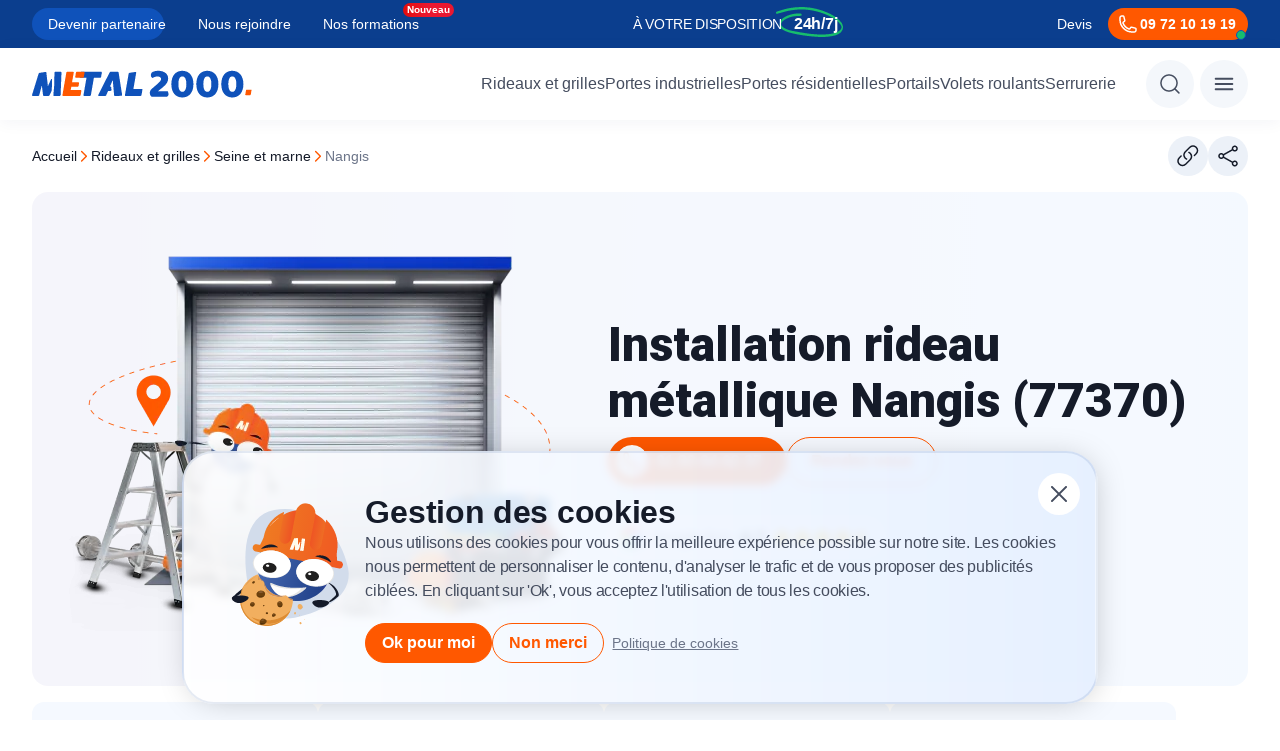

--- FILE ---
content_type: text/html; charset=UTF-8
request_url: https://www.metal2000.fr/rideaux-et-grilles/seine-et-marne/nangis/
body_size: 86765
content:
<!DOCTYPE html>
<html lang="fr">
	<head>
										
		<!-- Required meta tags -->
		<meta http-equiv="Content-Type" content="text/html; charset=UTF-8"/>
		<meta name="viewport" content="width=device-width, initial-scale=1"/> 	<meta name="author" content="METAL 2000"/>
<meta name="date" content="August 23, 2024 10:58"/>
<meta name="search_date" content="August 23, 2024 10:58"/>
	<meta name="robots" content="index, follow , max-snippet:-1, max-image-preview:large, max-video-preview:-1"/>
<link rel="canonical" href="https://www.metal2000.fr/rideaux-et-grilles/seine-et-marne/nangis/"/>

						<title>Pose et Installation rideau métallique Nangis (77370) - Devis gratuit</title>
	<meta name="description" content="METAL 2000 ⭐ N° 1 en Pose et Installation rideau métallique Nangis ✅ Fabrication sur mesure au ☎ 09 72 10 19 19 ⭐ Devis gratuit ✅ Intervention 24h/7j."/>
	<meta name="title" content="Pose et Installation rideau métallique Nangis (77370) - Devis gratuit"/>
	<meta property="og:locale" content="fr_FR"/>
	<meta property="og:type" content="website"/>
	<meta property="og:title" content="Pose et Installation rideau métallique Nangis (77370) - Devis gratuit"/>
	<meta property="og:description" content="METAL 2000 ⭐ N° 1 en Pose et Installation rideau métallique Nangis ✅ Fabrication sur mesure au ☎ 09 72 10 19 19 ⭐ Devis gratuit ✅ Intervention 24h/7j."/>
	<meta property="og:url" content="https://www.metal2000.fr/rideaux-et-grilles/seine-et-marne/nangis/"/>
	<meta property="og:image" content="/uploads/2021/11/6268b8bed2e7c.png"/>
			<meta property="og:site_name" content="METAL 2000"/>
		<meta name="twitter:description" content="METAL 2000 ⭐ N° 1 en Pose et Installation rideau métallique Nangis ✅ Fabrication sur mesure au ☎ 09 72 10 19 19 ⭐ Devis gratuit ✅ Intervention 24h/7j."/>
	<meta name="twitter:title" content="Pose et Installation rideau métallique Nangis (77370) - Devis gratuit"/>
	<meta name="twitter:card" content="summary_large_image"/>
	<meta name="twitter:site" content="@metal2000fr"/>
	<meta name="twitter:creator" content="@metal2000fr"/>
	<meta name="twitter:image" content="/uploads/2021/11/6268b8bed2e7c.png"/>
	
		<link rel="icon" href="https://www.metal2000.fr/uploads/2024/10/favicon-2.ico"/> 		<link rel="preconnect" href="https://fonts.googleapis.com">
		<link
		rel="preconnect" href="https://fonts.gstatic.com" crossorigin>

		
		<link rel="preload" href="https://fonts.googleapis.com/css2?family=Roboto:wght@700;900&display=swap" as="style" onload="this.onload=null;this.rel='stylesheet'">
		<noscript><link rel="stylesheet" href="https://fonts.googleapis.com/css2?family=Roboto:wght@700;900&display=swap"></noscript>

		<meta name="msvalidate.01" content="877829596B6F241B927494EEFD74612C"/>
			<link rel="stylesheet" href="/buildcss/nangis-5387-10-43-23-6963cca766590.min.css">
	</head>
	<body>
											<script type="application/ld+json">
    {
        "@context": "https://schema.org",
        "@type": "BreadcrumbList",
        "itemListElement": [
                            {
                    "@type": "ListItem",
                    "position": 1,
                    "name": "Accueil",
                    "item": "https://www.metal2000.fr"
                }
                ,                            {
                    "@type": "ListItem",
                    "position": 2,
                    "name": "rideaux-et-grilles",
                    "item": "https://www.metal2000.fr/rideaux-et-grilles/"
                }
                ,                            {
                    "@type": "ListItem",
                    "position": 3,
                    "name": "seine-et-marne",
                    "item": "https://www.metal2000.fr/rideaux-et-grilles/seine-et-marne/"
                }
                ,                            {
                    "@type": "ListItem",
                    "position": 4,
                    "name": "Nangis",
                    "item": "https://www.metal2000.fr/rideaux-et-grilles/seine-et-marne/nangis/"
                }
                                    ]
    }
</script>	
												 <script type="application/ld+json">
{
  "@context": "https://schema.org",
  "@graph": [
    {
      "@type": "LocalBusiness",
      "@id": "https://www.metal2000.fr/#organization",
      "name": "METAL 2000",
      "url": "https://www.metal2000.fr",
      "logo": "https://www.metal2000.fr/uploads/2024/08/Grouqzdpe-44716.png",
      "image": "https://www.metal2000.fr/uploads/2021/11/6268b8bed2e7c.png",
      "telephone": "01 83 64 62 37",
      "hasMap": "https://www.google.com/maps?cid=13781167755088759841",
      "sameAs": [
                "https://www.linkedin.com/company/metal-2000",
                "https://www.youtube.com/@METAL2000FRANCE",
                "https://www.facebook.com/metal2000group",
                "https://www.instagram.com/metal2000_france/",
                "https://x.com/metal2000fr",
                "https://www.tiktok.com/@metal2000paris"
            ],
      "address":{
            "@type": "PostalAddress",
            "addressRegion":"Paris",
            "streetAddress":"11, rue Félix Poyez, 77000 Melun",
            "addressLocality":"https://www.google.com/maps/place/?cid=1394791472939222038",
            "addressCountry":"FR"
        },
                "geo":{
            "@type":"GeoCoordinates",
            "latitude":"48.6180172",
            "longitude":"2.3163505"
        },
              "identifier": {
        "@type": "PropertyValue",
        "name": "SIREN",
        "value": "841 558 984"
      },
      "brand": {
        "@type": "Brand",
        "name": "METAL 2000"
      },
      "areaServed": [
        {
          "@type": "City",
          "name": "Paris"
        },
        {
          "@type": "AdministrativeArea",
          "name": "Paris"
        }
      ],
              "makesOffer": [
                    {
            "@type": "Offer",
            "itemOffered": {
              "@type": "Service",
              "name": "Tarifs Pose et installation rideaux métalliques à Nangis"
            }
          }                  ],
            "aggregateRating": {
        "@type": "AggregateRating",
        "ratingValue": "4.6999998092651",
        "bestRating": "5",
        "worstRating": "1",
        "ratingCount": "681"
      },
      "openingHoursSpecification": [
        {
          "@type": "OpeningHoursSpecification",
          "dayOfWeek": [
            "Monday",
            "Tuesday",
            "Wednesday",
            "Thursday",
            "Friday",
            "Saturday",
            "Sunday"
          ],
          "opens": "00:00",
          "closes": "23:59"
        }
      ]
    }
        ,{
      "@type": "FAQPage",
      "@id": "https://www.metal2000.fr/faq/#faq",
       "mainEntity": [
                {
          "@type": "Question",
          "name": " Un projet d&#039;installation de rideau ou grille métallique ? Comment se déroule nos prestations à Nangis ?",
          "acceptedAnswer": {
            "@type": "Answer",
            "text": "Lorsque vous nous appelez, un technicien prendra en charge votre demande et se déplacera à Nangis pour prendre les mesures nécessaires. Une fois le devis signé, il faut compter 3 à 4 jours pour la fabrication et l&#039;installation."
          }
        },                {
          "@type": "Question",
          "name": " Quel est le délai pour installer un rideau de protection à Nangis ?",
          "acceptedAnswer": {
            "@type": "Answer",
            "text": "Suite à la réception de votre appel, les techniciens de METAL 2000 seront chez-vous à Nangis dans la journée. Il faut compter deux jours pour la fabrication et un jour pour l&#039;installation de votre rideau de protection."
          }
        },                {
          "@type": "Question",
          "name": " Installation rideau de fer à Nangis : combien ça va me coûter ?",
          "acceptedAnswer": {
            "@type": "Answer",
            "text": "Les prix proposés pour une fabrication et installation de votre rideau métallique à Nangis sont transparents. Un devis détaillé vous sera proposé sur place. N&#039;hésitez pas à utiliser notre simulateur pour un devis en ligne."
          }
        }              ]
    }
      ]
}
</script>

											<div class="top-header-bar container-wrapper">
		<div class="container">
						<ul class="parent-list top-header-section first-element "  >
								<li  class=" nav1 " >
				                        <a href="/partenariat/" >Devenir partenaire</a>
                    							</li>
								<li  class=" nav1 " >
				                        <a href="/nous-rejoindre/" >Nous rejoindre</a>
                    							</li>
								<li  class=" nav1   new  " >
				                        <a href="https://www.metal2000.fr/formation-fermeture-industrielle-cffic/" >Nos formations</a>
                    							</li>
							<li class="hover-highlight"></li>
			</ul>

			<div class="top-header-section">
				<p>À VOTRE DISPOSITION <strong>24h/7j</strong></p>
			</div>
			<div class="top-header-section">
				<a href="/devis/">Devis</a>
				<a href="tel:09 72 10 19 19" class="cta">
					<svg width="24" height="24" viewbox="0 0 24 24" fill="none" xmlns="http://www.w3.org/2000/svg">
	<path d="M4 7.69231C4 14.4894 9.51056 20 16.3077 20H18.1538C18.6435 20 19.1131 19.8055 19.4593 19.4593C19.8055 19.1131 20 18.6435 20 18.1538V17.0281C20 16.6047 19.712 16.2355 19.3009 16.1329L15.6718 15.2254C15.3108 15.1352 14.9317 15.2706 14.7093 15.5676L13.9134 16.6285C13.6821 16.937 13.2825 17.0732 12.9206 16.9403C11.5773 16.4465 10.3575 15.6665 9.34546 14.6545C8.33347 13.6425 7.55354 12.4227 7.05969 11.0794C6.92677 10.7175 7.06297 10.3179 7.37149 10.0866L8.43241 9.29067C8.73026 9.06831 8.86482 8.68841 8.77456 8.32821L7.86708 4.69908C7.81714 4.49944 7.70192 4.32222 7.53974 4.19556C7.37755 4.0689 7.17768 4.00007 6.9719 4H5.84615C5.35652 4 4.88695 4.1945 4.54073 4.54073C4.1945 4.88695 4 5.35652 4 5.84615V7.69231Z" stroke="currentColor" stroke-width="1.5" stroke-linecap="round" stroke-linejoin="round"/>
</svg>

					<span>09 72 10 19 19</span>
				</a>
			</div>
		</div>
	</div>
<header class="main-header container-wrapper">
	<nav class="container">
		<div class="left">
			<a class="logo-metal" aria-label="Metal2000" href="/">
				<svg width="220" height="28" viewbox="0 0 220 28" fill="none" xmlns="http://www.w3.org/2000/svg">
					<path d="M126.311 0.785338C127.722 0.76226 129.127 0.966815 130.475 1.39134C131.595 1.74708 132.643 2.30592 133.567 3.04073C134.391 3.70172 135.054 4.54564 135.505 5.50747C135.946 6.46198 136.171 7.50423 136.164 8.55821C136.164 11.4848 134.529 14.2718 131.259 16.9194L125.858 21.311H135.75C135.943 21.686 136.102 22.0779 136.225 22.4821C136.38 22.9821 136.456 23.5036 136.451 24.0276C136.488 24.413 136.449 24.802 136.336 25.1717C136.222 25.5415 136.038 25.8846 135.792 26.181C135.56 26.4004 135.288 26.5707 134.99 26.6819C134.693 26.7931 134.377 26.8429 134.06 26.8285H119.757C119.16 26.419 118.671 25.8663 118.335 25.2195C117.977 24.5008 117.8 23.7032 117.82 22.8981C117.794 22.0585 117.993 21.2274 118.398 20.4943C118.732 19.901 119.164 19.3705 119.676 18.9261L125.364 13.9939C126.078 13.3805 126.669 12.8307 127.137 12.3445C127.542 11.93 127.92 11.4901 128.27 11.0274C128.526 10.6964 128.734 10.3306 128.888 9.94064C129.007 9.63441 129.069 9.30911 129.073 8.98034C129.081 8.61057 128.991 8.24548 128.814 7.92233C128.636 7.59918 128.378 7.32954 128.064 7.14096C127.315 6.67454 126.447 6.44211 125.569 6.47266C124.563 6.45566 123.563 6.63292 122.622 6.99497C121.865 7.2873 121.14 7.65845 120.458 8.10249C119.992 7.76981 119.599 7.3428 119.303 6.84836C118.993 6.31769 118.836 5.70936 118.85 5.09267C118.834 4.4111 119.017 3.73988 119.376 3.16368C119.736 2.58747 120.255 2.13209 120.869 1.855C122.575 1.0674 124.44 0.700825 126.311 0.785338Z" fill="#0F52BA"/>
					<path d="M161.43 14.1161C161.46 16.0574 161.182 17.991 160.606 19.8425C160.127 21.3839 159.349 22.8124 158.317 24.0435C157.357 25.1603 156.159 26.0398 154.812 26.6148C151.957 27.7852 148.764 27.7852 145.909 26.6148C144.562 26.0398 143.364 25.1603 142.404 24.0435C141.374 22.8146 140.603 21.3849 140.138 19.8425C139.066 16.1091 139.066 12.1432 140.138 8.40982C140.606 6.87493 141.377 5.45269 142.404 4.22955C143.364 3.11297 144.563 2.23369 145.909 1.65895C148.764 0.488682 151.957 0.488682 154.812 1.65895C156.158 2.23369 157.357 3.11297 158.317 4.22955C159.346 5.45489 160.124 6.87599 160.606 8.40982C161.183 10.2542 161.461 12.1813 161.43 14.1161ZM154.382 14.1161C154.382 11.6644 154.032 9.76924 153.331 8.43059C153.081 7.83677 152.664 7.33032 152.133 6.97379C151.602 6.61727 150.98 6.42629 150.343 6.42445C149.711 6.42395 149.093 6.61453 148.568 6.97185C148.043 7.32917 147.635 7.83702 147.396 8.43059C146.723 9.76842 146.386 11.6634 146.386 14.1155C146.385 16.5675 146.722 18.4696 147.396 19.8217C148.069 21.1734 149.051 21.8492 150.343 21.8492C151.635 21.8492 152.631 21.1734 153.331 19.8217C154.032 18.4705 154.382 16.5686 154.382 14.1161Z" fill="#0F52BA"/>
					<path d="M186.408 14.116C186.439 16.0573 186.16 17.9908 185.584 19.8424C185.106 21.3838 184.327 22.8122 183.295 24.0435C182.336 25.1604 181.137 26.0399 179.791 26.6147C176.935 27.785 173.743 27.785 170.888 26.6147C169.542 26.0397 168.343 25.1602 167.384 24.0435C166.354 22.8145 165.583 21.3849 165.117 19.8424C164.046 16.1089 164.046 12.1432 165.117 8.40971C165.586 6.87497 166.357 5.45279 167.384 4.22944C168.344 3.11293 169.542 2.23365 170.888 1.65883C173.743 0.488723 176.935 0.488723 179.791 1.65883C181.137 2.23357 182.336 3.11285 183.295 4.22944C184.324 5.45479 185.103 6.87589 185.584 8.40971C186.161 10.2541 186.44 12.1812 186.408 14.116ZM179.36 14.116C179.36 11.6643 179.01 9.76913 178.309 8.43048C178.059 7.83651 177.642 7.32999 177.111 6.97346C176.58 6.61693 175.957 6.42602 175.32 6.42434C174.688 6.42375 174.07 6.6143 173.545 6.97163C173.02 7.32896 172.612 7.83685 172.373 8.43048C171.7 9.76831 171.363 11.6633 171.362 14.1154C171.362 16.5674 171.698 18.4695 172.373 19.8216C173.046 21.1733 174.028 21.849 175.32 21.8486C176.612 21.8482 177.608 21.1725 178.308 19.8216C179.009 18.4699 179.36 16.5679 179.36 14.1154V14.116Z" fill="#0F52BA"/>
					<path d="M211.388 14.1154C211.418 16.0569 211.139 17.9907 210.563 19.8424C210.085 21.3839 209.306 22.8124 208.274 24.0435C207.314 25.1603 206.116 26.0398 204.77 26.6147C201.914 27.785 198.722 27.785 195.867 26.6147C194.521 26.04 193.322 25.1605 192.363 24.0435C191.333 22.8145 190.561 21.3848 190.096 19.8424C189.025 16.109 189.025 12.1431 190.096 8.40973C190.565 6.875 191.336 5.45282 192.363 4.22946C193.322 3.11273 194.521 2.23342 195.867 1.65885C198.722 0.488716 201.914 0.488716 204.77 1.65885C206.116 2.23359 207.314 3.11287 208.274 4.22946C209.303 5.45492 210.081 6.87599 210.563 8.40973C211.14 10.2539 211.419 12.1808 211.388 14.1154ZM204.34 14.1154C204.34 11.6637 203.989 9.76855 203.289 8.4299C203.038 7.83603 202.622 7.32953 202.091 6.97299C201.56 6.61646 200.937 6.42552 200.301 6.42376C199.668 6.42331 199.05 6.61395 198.525 6.97139C198 7.32882 197.592 7.83681 197.353 8.4305C196.68 9.76833 196.343 11.6633 196.343 14.1154C196.343 16.5675 196.679 18.4696 197.353 19.8217C198.026 21.1733 199.009 21.8492 200.301 21.8492C201.593 21.8492 202.589 21.1733 203.289 19.8217C203.989 18.47 204.338 16.5679 204.338 14.1154H204.34Z" fill="#0F52BA"/>
					<path d="M92.9505 24.9597L96.6311 3.84878C96.6642 3.57554 96.7889 3.32215 96.9844 3.13108C97.1798 2.94 97.4341 2.82285 97.7046 2.79927L103.34 1.94404C103.992 1.82736 104.299 2.178 104.184 2.83837L100.35 24.9603C100.325 25.2368 100.195 25.4926 99.9877 25.6739C99.7803 25.8552 99.5116 25.9478 99.2382 25.9322H93.7565C93.6318 25.9533 93.5038 25.941 93.3852 25.8966C93.2665 25.8522 93.1613 25.7772 93.08 25.6791C92.9986 25.5809 92.9439 25.4629 92.9212 25.3368C92.8985 25.2106 92.9086 25.0807 92.9505 24.9597ZM97.8841 24.9597L98.766 19.9443C98.7911 19.6678 98.9211 19.4119 99.1285 19.2305C99.3359 19.0491 99.6045 18.9564 99.878 18.9718H109.59C109.714 18.9507 109.842 18.9629 109.961 19.0073C110.08 19.0517 110.185 19.1267 110.266 19.2249C110.348 19.3231 110.402 19.4411 110.425 19.5673C110.447 19.6934 110.437 19.8234 110.395 19.9443L109.513 24.9597C109.488 25.2362 109.358 25.492 109.151 25.6733C108.943 25.8546 108.675 25.9472 108.401 25.9316H98.6889C98.5642 25.9527 98.4363 25.9404 98.3177 25.8961C98.1992 25.8517 98.0941 25.7768 98.0128 25.6787C97.9314 25.5805 97.8768 25.4626 97.8541 25.3366C97.8314 25.2105 97.8421 25.0806 97.8841 24.9597Z" fill="#0F52BA"/>
					<path d="M66.3317 24.8064L77.5644 2.57023C77.6741 2.33514 77.8481 2.1369 78.0656 1.99906C78.2831 1.86122 78.535 1.78955 78.7915 1.79257H85.616C85.8479 1.77223 86.079 1.84081 86.2636 1.98478C86.4481 2.12875 86.5728 2.33764 86.6129 2.57023L90.1019 24.7697C90.217 25.4698 89.8333 25.8583 89.1435 25.8583L83.0094 25.9359C82.8913 25.9529 82.7709 25.9431 82.6569 25.9072C82.543 25.8714 82.4382 25.8104 82.3503 25.7286C82.2623 25.6468 82.1933 25.5463 82.1482 25.4343C82.1032 25.3223 82.0831 25.2015 82.0896 25.0807L81.745 20.8814L81.3233 16.5265L80.7866 9.95643L77.9499 16.5265H78.2565C78.3738 16.5077 78.4936 16.5148 78.6079 16.547C78.7222 16.5793 78.8284 16.636 78.9192 16.7134C79.0101 16.7908 79.0835 16.8871 79.1345 16.9958C79.1855 17.1044 79.2129 17.2229 79.2149 17.3432L79.4451 19.7922C79.4628 19.9361 79.4485 20.0822 79.4033 20.2197C79.3582 20.3573 79.2832 20.4829 79.184 20.5872C79.0848 20.6916 78.9638 20.7721 78.8299 20.8229C78.696 20.8738 78.5526 20.8935 78.4102 20.8808H76.1096L74.2693 25.1185C74.1918 25.371 74.0319 25.5893 73.8159 25.7376C73.6 25.8859 73.3408 25.9554 73.0808 25.9347H66.9069C66.2166 25.9335 65.9871 25.5058 66.3317 24.8064Z" fill="#0F52BA"/>
					<path d="M49.4385 1.79902H69.03C69.1547 1.77803 69.2827 1.79036 69.4012 1.83479C69.5198 1.87923 69.6248 1.95423 69.7061 2.05241C69.7873 2.15059 69.8419 2.26855 69.8645 2.39465C69.8871 2.52076 69.8769 2.65067 69.8348 2.77155L69.1066 6.81499C69.097 6.95308 69.0606 7.0879 68.9995 7.21167C68.9383 7.33543 68.8537 7.44568 68.7503 7.53609C68.6469 7.62649 68.5269 7.69527 68.3972 7.73842C68.2675 7.78157 68.1306 7.79826 67.9945 7.78752H61.899L58.9087 24.9717C58.8835 25.2482 58.7536 25.504 58.5462 25.6853C58.3387 25.8666 58.0701 25.9592 57.7967 25.9436H52.3149C52.1903 25.9645 52.0625 25.9522 51.944 25.9078C51.8255 25.8634 51.7205 25.7884 51.6393 25.6903C51.558 25.5922 51.5034 25.4744 51.4808 25.3484C51.4581 25.2224 51.4682 25.0925 51.5101 24.9717L54.5004 7.78752L48.3283 7.71726C47.7151 7.71726 47.5235 7.43748 47.6 6.8156L48.3283 2.77215C48.3529 2.49564 48.4824 2.23963 48.6895 2.05808C48.8966 1.87653 49.1652 1.78364 49.4385 1.79902Z" fill="#0F52BA"/>
					<path d="M0.0649504 24.8879L6.54426 3.85456C6.60333 3.59674 6.73712 3.36274 6.92842 3.18268C7.11972 3.00261 7.35978 2.88472 7.61771 2.84416L13.3681 1.94984C13.9814 1.83316 14.3265 2.10561 14.3651 2.689L15.8988 16.2188L18.9276 9.57061C19.3492 8.59869 20.0781 8.71537 20.0781 9.64879L19.8095 19.8347C19.8124 20.2522 19.7205 20.6648 19.5408 21.0405L17.5475 25.1225C17.4586 25.3675 17.296 25.5781 17.0828 25.7246C16.8696 25.871 16.6164 25.9458 16.359 25.9386H12.0266C11.9105 25.9508 11.7931 25.9391 11.6815 25.9044C11.5699 25.8697 11.4663 25.8125 11.3769 25.7364C11.2875 25.6603 11.2141 25.5667 11.1611 25.4612C11.108 25.3558 11.0765 25.2405 11.0682 25.1225L9.80317 15.3642L7.27315 25.0064C7.21969 25.2739 7.07524 25.5139 6.86505 25.6844C6.65486 25.8549 6.39229 25.9451 6.12319 25.9392H0.755286C0.104103 25.9374 -0.126007 25.5495 0.0649504 24.8879ZM23.528 1.7965H28.6273C29.2025 1.7965 29.5091 2.06895 29.4706 2.69083L28.6273 24.8903C28.6332 25.0331 28.6092 25.1756 28.5569 25.3084C28.5045 25.4411 28.425 25.5611 28.3235 25.6603C28.2221 25.7596 28.101 25.8359 27.9683 25.8842C27.8356 25.9324 27.6943 25.9516 27.5538 25.9404H22.225C22.1036 25.957 21.9799 25.9436 21.8647 25.9013C21.7494 25.859 21.646 25.789 21.5631 25.6974C21.4803 25.6058 21.4205 25.4952 21.3889 25.3751C21.3574 25.255 21.3549 25.1289 21.3817 25.0076L22.1871 15.5603L22.4558 2.84661C22.4462 2.70281 22.4677 2.55862 22.5187 2.42411C22.5698 2.28959 22.6491 2.16798 22.7513 2.06777C22.8534 1.96756 22.9759 1.89115 23.1101 1.84387C23.2444 1.7966 23.3872 1.7796 23.5286 1.79406L23.528 1.7965Z" fill="#0F52BA"/>
					<path d="M213.314 24.3961L214.011 20.4254C214.031 20.2066 214.134 20.0042 214.298 19.8607C214.462 19.7173 214.674 19.644 214.891 19.6563H218.867C218.965 19.6397 219.066 19.6495 219.16 19.6846C219.254 19.7198 219.337 19.7791 219.401 19.8567C219.465 19.9343 219.509 20.0276 219.526 20.1273C219.544 20.227 219.536 20.3298 219.503 20.4254L218.806 24.3961C218.786 24.6148 218.683 24.8172 218.519 24.9606C218.355 25.104 218.142 25.1774 217.926 25.1652H213.95C213.852 25.1818 213.751 25.172 213.657 25.1369C213.563 25.1017 213.48 25.0424 213.416 24.9648C213.352 24.8872 213.308 24.7939 213.29 24.6942C213.273 24.5945 213.281 24.4917 213.314 24.3961Z" fill="#FF5800"/>
					<path d="M30.4512 24.966L34.3191 2.76283C34.3443 2.48676 34.474 2.23134 34.6811 2.0503C34.8882 1.86927 35.1564 1.77673 35.4293 1.79214H40.9057C41.0302 1.77106 41.1579 1.78324 41.2764 1.82752C41.3948 1.87181 41.4998 1.94667 41.581 2.04467C41.6622 2.14268 41.7168 2.26046 41.7394 2.3864C41.762 2.51234 41.7518 2.6421 41.7099 2.76283L40.0232 12.3507H46.2278C46.3523 12.3296 46.4801 12.3417 46.5985 12.386C46.7169 12.4303 46.8219 12.5052 46.9031 12.6032C46.9843 12.7012 47.0389 12.819 47.0615 12.9449C47.0841 13.0708 47.0739 13.2006 47.032 13.3213L46.6103 15.7276C46.585 16.0037 46.4551 16.259 46.2479 16.44C46.0408 16.6209 45.7725 16.7133 45.4995 16.6977H39.2949L38.7202 19.9586H48.5994C49.2114 19.9586 49.4801 20.308 49.3656 20.9293L48.6765 24.966C48.6514 25.2422 48.5215 25.4977 48.3143 25.6788C48.1071 25.8598 47.8388 25.9523 47.5657 25.9367H31.2566C31.132 25.9578 31.0042 25.9457 30.8857 25.9015C30.7672 25.8572 30.6621 25.7824 30.5808 25.6844C30.4994 25.5864 30.4447 25.4686 30.422 25.3426C30.3993 25.2167 30.4093 25.0869 30.4512 24.966ZM43.2423 6.79953L43.9321 2.76283C43.9572 2.48665 44.0871 2.23113 44.2943 2.05008C44.5014 1.86903 44.7698 1.77657 45.0429 1.79214H51.7445C51.8692 1.7701 51.9974 1.78164 52.1163 1.82562C52.2352 1.86961 52.3406 1.94446 52.4221 2.04274C52.5035 2.14101 52.558 2.25925 52.5803 2.38561C52.6025 2.51198 52.5916 2.64207 52.5487 2.76283L51.8595 6.79953C51.8257 7.07925 51.688 7.3354 51.4744 7.51575C51.2609 7.6961 50.9876 7.78708 50.7102 7.77022H44.0086C43.3953 7.77083 43.1273 7.42143 43.2423 6.80016V6.79953Z" fill="#FF5800"/>
				</svg>
			</a>
					</div>
		<div class="right">
							<div class="menu-items">
								<ul class="parent-list navigation clearfix "   id="desktop-menu">
								<li id="erferfer"  class=" nav1   main-parent-1    has-children" >
				                        <a href="/rideaux-et-grilles/" >Rideaux et grilles</a>
                    									<div class="children-section">
						<div class="background-white">
																																	<div class="sections">
					<div class="left-section">
				<ul>
																								<li  class=" has-child">
								<a href="#" class="">Types</a>
																	<ul>
																					<li  >
																								<a href="/rideaux-et-grilles/rideau-metallique-a-lames-pleines/" >À lames pleines</a>
											</li>
																					<li  >
																								<a href="/rideaux-et-grilles/rideau-metallique-a-lames-micro-perforees/" >À lames micro-perforées</a>
											</li>
																					<li   class="nouveau" >
																								<a href="/rideaux-et-grilles/rideau-a-lames-transparentes/" >À lames transparentes</a>
											</li>
																					<li  >
																								<a href="/rideaux-et-grilles/rideau-metallique-a-tubes-ondules/" >À tubes ondulés </a>
											</li>
																					<li  >
																								<a href="/rideaux-et-grilles/grille-extensible/" >Grille extensible</a>
											</li>
																					<li  >
																								<a href="/rideaux-et-grilles/grille-bijoutier/" >À tubes droits</a>
											</li>
																			</ul>
															</li>
																														<li  class=" has-child">
								<a href="#" class="">Services</a>
																	<ul>
																					<li  >
																								<a href="/rideaux-et-grilles/depannage-rideau-metallique/" >Dépannage</a>
											</li>
																					<li  >
																								<a href="/rideaux-et-grilles/fabricant-rideau-metallique/" >Fabrication</a>
											</li>
																					<li  >
																								<a href="/rideaux-et-grilles/motorisation-rideau-metallique/" >Motorisation</a>
											</li>
																					<li  >
																								<a href="/rideaux-et-grilles/installation-rideau-metallique/" >Installation</a>
											</li>
																					<li  >
																								<a href="/rideaux-et-grilles/entretien-rideau-metallique/" >Entretien</a>
											</li>
																			</ul>
															</li>
																														<li  class=" has-child">
								<a href="#" class="">Les usages</a>
																	<ul>
																					<li  >
																								<a href="https://www.metal2000.fr/rideaux-et-grilles/rideau-metallique-commerce/" >Pour commerces</a>
											</li>
																					<li  >
																								<a href="https://www.metal2000.fr/rideaux-et-grilles/restaurants/" >Pour restaurants</a>
											</li>
																					<li  >
																								<a href="https://www.metal2000.fr/rideaux-et-grilles/rideau-metallique-garage/" >Pour garages</a>
											</li>
																					<li  >
																								<a href="https://www.metal2000.fr/rideaux-et-grilles/industrie-et-entrepots/" >Pour industries</a>
											</li>
																					<li  >
																								<a href="https://www.metal2000.fr/rideaux-et-grilles/rideau-metallique-anti-effraction/" >Anti-effraction</a>
											</li>
																			</ul>
															</li>
															</ul>
				<div class="menu-footer">
								<ul class="parent-list desktop-menu-footer-links "   id="desktop-menu">
								<li  class=" nav1 " >
				                        <a href="https://www.metal2000.fr/produits-services/" >Tous nos produits</a>
                    							</li>
								<li  class=" nav1 " >
				                        <a href="https://www.metal2000.fr/catalogue-rideaux-metalliques/" >Catalogue</a>
                    							</li>
								<li  class=" nav1 " >
				                        <a href="https://www.metal2000.fr/devis/" >Devis gratuit</a>
                    							</li>
								<li  class=" nav1 " >
				                        <a href="https://www.metal2000.fr/contactez-nous/" >Contact</a>
                    							</li>
					</ul>

				</div>
			</div>
							<div class="right-section">
																						<picture   class=""><source type="image/webp" srcset="/webp/2024/10/Rideaux-et-grilles-thumb_media-150-82.webp 150w,/webp/2024/10/Rideaux-et-grilles-thumb_small-320-175.webp 320w,/webp/2024/10/Rideaux-et-grilles-thumb_medium-360-197.webp 360w,/webp/2024/10/Rideaux-et-grilles-sizes_cutum-408-223.webp 408w" sizes="(max-width: 150px) 150px,(max-width: 320px) 320px,(max-width: 360px) 360px,(max-width: 408px) 408px" /><source  type="image/png" srcset="/uploads/2024/10/Rideaux-et-grilles-thumb_media-150-82.png 150w,/uploads/2024/10/Rideaux-et-grilles-thumb_small-320-175.png 320w,/uploads/2024/10/Rideaux-et-grilles-thumb_medium-360-197.png 360w,/uploads/2024/10/Rideaux-et-grilles-sizes_cutum-408-223.png 408w" sizes="(max-width: 150px) 150px,(max-width: 320px) 320px,(max-width: 360px) 360px,(max-width: 408px) 408px" /><img  class="menu-image" decoding="async" width="408" height="223"  srcset="/webp/2024/10/Rideaux-et-grilles-thumb_media-150-82.webp 150w,/webp/2024/10/Rideaux-et-grilles-thumb_small-320-175.webp 320w,/webp/2024/10/Rideaux-et-grilles-thumb_medium-360-197.webp 360w,/webp/2024/10/Rideaux-et-grilles-sizes_cutum-408-223.webp 408w" sizes="(max-width: 150px) 150px,(max-width: 320px) 320px,(max-width: 360px) 360px,(max-width: 408px) 408px" src="/webp/2024/10/Rideaux-et-grilles.webp" loading="lazy" alt="rideaux et grilles" /></picture>
											<div class="infos">
							<p class="title">Service d’astreinte 7/24</p>
							<p class="desc">Pour un temps d&#039;intervention minimum</p>
															<a class="btn_orange cta" href="tel:09 72 10 19 19">
									<div class="icon">
										<svg width="29" height="28" viewbox="0 0 29 28" fill="none" xmlns="http://www.w3.org/2000/svg">
											<rect x="0.5" width="28" height="28" rx="14" fill="white"/>
											<path d="M6.5 9.69231C6.5 16.4894 12.0106 22 18.8077 22H20.6538C21.1435 22 21.6131 21.8055 21.9593 21.4593C22.3055 21.1131 22.5 20.6435 22.5 20.1538V19.0281C22.5 18.6047 22.212 18.2355 21.8009 18.1329L18.1718 17.2254C17.8108 17.1352 17.4317 17.2706 17.2093 17.5676L16.4134 18.6285C16.1821 18.937 15.7825 19.0732 15.4206 18.9403C14.0773 18.4465 12.8575 17.6665 11.8455 16.6545C10.8335 15.6425 10.0535 14.4227 9.55969 13.0794C9.42677 12.7175 9.56297 12.3179 9.87149 12.0866L10.9324 11.2907C11.2303 11.0683 11.3648 10.6884 11.2746 10.3282L10.3671 6.69908C10.3171 6.49944 10.2019 6.32222 10.0397 6.19556C9.87755 6.0689 9.67768 6.00007 9.4719 6H8.34615C7.85652 6 7.38695 6.1945 7.04073 6.54073C6.6945 6.88695 6.5 7.35652 6.5 7.84615V9.69231Z" stroke="#FF5800" stroke-width="1.5" stroke-linecap="round" stroke-linejoin="round"/>
										</svg>
									</div>
									<span class="span1">09 72 10 19 19</span>
									<span class="span2">Appelez-nous</span>
								</a>
													</div>
												</div>
			</div>

																					</div>
					</div>
							</li>
								<li  class=" nav1   main-parent-1    has-children" >
				                        <a href="https://www.metal2000.fr/porte-industrielle/" >Portes industrielles</a>
                    									<div class="children-section">
						<div class="background-white">
																																	<div class="sections">
					<div class="left-section">
				<ul>
																								<li  class=" has-child">
								<a href="#" class="">Types</a>
																	<ul>
																					<li  >
																								<a href="https://www.metal2000.fr/porte-sectionnelle-industrielle/" >Porte sectionnelle industrielle</a>
											</li>
																					<li  >
																								<a href="https://www.metal2000.fr/rideaux-et-grilles/industrie-et-entrepots/" >Rideau métallique industriel</a>
											</li>
																					<li  >
																								<a href="https://www.metal2000.fr/porte-industrielle/porte-rapide/" >Porte rapide enroulable</a>
											</li>
																					<li  >
																								<a href="https://www.metal2000.fr/quai-de-chargement/" >Équipement de quai</a>
											</li>
																					<li  >
																								<a href="https://www.metal2000.fr/porte-coupe-feu/" >Porte coupe-feu</a>
											</li>
																			</ul>
															</li>
																														<li  class=" has-child">
								<a href="#" class="">Services</a>
																	<ul>
																					<li  >
																								<a href="https://www.metal2000.fr/porte-industrielle/depannage-fermetures-industrielles/" >Dépannage</a>
											</li>
																					<li  >
																								<a href="https://www.metal2000.fr/porte-industrielle/fabrication-fermetures-industrielles/" >Fabrication</a>
											</li>
																					<li  >
																								<a href="https://www.metal2000.fr/porte-industrielle/motorisation-fermetures-industrielles/" >Automatisme</a>
											</li>
																					<li  >
																								<a href="https://www.metal2000.fr/porte-industrielle/installation-fermetures-industrielles/" >Installation</a>
											</li>
																					<li  >
																								<a href="https://www.metal2000.fr/porte-industrielle/entretien-fermetures-industrielles/" >Maintenance</a>
											</li>
																			</ul>
															</li>
															</ul>
				<div class="menu-footer">
								<ul class="parent-list desktop-menu-footer-links "   id="desktop-menu">
								<li  class=" nav1 " >
				                        <a href="https://www.metal2000.fr/produits-services/" >Tous nos produits</a>
                    							</li>
								<li  class=" nav1 " >
				                        <a href="https://www.metal2000.fr/catalogue-rideaux-metalliques/" >Catalogue</a>
                    							</li>
								<li  class=" nav1 " >
				                        <a href="https://www.metal2000.fr/devis/" >Devis gratuit</a>
                    							</li>
								<li  class=" nav1 " >
				                        <a href="https://www.metal2000.fr/contactez-nous/" >Contact</a>
                    							</li>
					</ul>

				</div>
			</div>
							<div class="right-section">
																						<picture   class=""><source type="image/webp" srcset="/webp/2024/10/porte-industrielle-thumb_media-150-103.webp 150w,/webp/2024/10/porte-industrielle-thumb_small-320-219.webp 320w,/webp/2024/10/porte-industrielle-thumb_medium-360-247.webp 360w,/webp/2024/10/porte-industrielle-thumb_medium_1-414-284.webp 414w,/webp/2024/10/porte-industrielle-large_small-500-343.webp 500w,/webp/2024/10/porte-industrielle-large_medium-700-479.webp 700w,/webp/2024/10/porte-industrielle-xlarge-1024-701.webp 1024w,/webp/2024/10/porte-industrielle-sizes_cutum-1216-832.webp 1216w" sizes="(max-width: 150px) 150px,(max-width: 320px) 320px,(max-width: 360px) 360px,(max-width: 414px) 414px,(max-width: 500px) 500px,(max-width: 700px) 700px,(max-width: 1024px) 1024px,(max-width: 1216px) 1216px" /><source  type="image/png" srcset="/uploads/2024/10/porte-industrielle-thumb_media-150-103.png 150w,/uploads/2024/10/porte-industrielle-thumb_small-320-219.png 320w,/uploads/2024/10/porte-industrielle-thumb_medium-360-247.png 360w,/uploads/2024/10/porte-industrielle-thumb_medium_1-414-284.png 414w,/uploads/2024/10/porte-industrielle-large_small-500-343.png 500w,/uploads/2024/10/porte-industrielle-large_medium-700-479.png 700w,/uploads/2024/10/porte-industrielle-xlarge-1024-701.png 1024w,/uploads/2024/10/porte-industrielle-sizes_cutum-1216-832.png 1216w" sizes="(max-width: 150px) 150px,(max-width: 320px) 320px,(max-width: 360px) 360px,(max-width: 414px) 414px,(max-width: 500px) 500px,(max-width: 700px) 700px,(max-width: 1024px) 1024px,(max-width: 1216px) 1216px" /><img  class="menu-image" decoding="async" width="1216" height="832"  srcset="/webp/2024/10/porte-industrielle-thumb_media-150-103.webp 150w,/webp/2024/10/porte-industrielle-thumb_small-320-219.webp 320w,/webp/2024/10/porte-industrielle-thumb_medium-360-247.webp 360w,/webp/2024/10/porte-industrielle-thumb_medium_1-414-284.webp 414w,/webp/2024/10/porte-industrielle-large_small-500-343.webp 500w,/webp/2024/10/porte-industrielle-large_medium-700-479.webp 700w,/webp/2024/10/porte-industrielle-xlarge-1024-701.webp 1024w,/webp/2024/10/porte-industrielle-sizes_cutum-1216-832.webp 1216w" sizes="(max-width: 150px) 150px,(max-width: 320px) 320px,(max-width: 360px) 360px,(max-width: 414px) 414px,(max-width: 500px) 500px,(max-width: 700px) 700px,(max-width: 1024px) 1024px,(max-width: 1216px) 1216px" src="/webp/2024/10/porte-industrielle.webp" loading="lazy" alt="porte industrielle" /></picture>
												</div>
			</div>

																					</div>
					</div>
							</li>
								<li  class=" nav1   main-parent-1    has-children" >
				                        <a href="https://www.metal2000.fr/portes/" >Portes résidentielles</a>
                    									<div class="children-section">
						<div class="background-white">
																																	<div class="sections">
					<div class="left-section">
				<ul>
																								<li  class=" has-child">
								<a href="https://www.metal2000.fr/portes/porte-de-garage/" class="">Porte de garage</a>
																	<ul>
																					<li  >
																								<a href="https://www.metal2000.fr/portes/porte-sectionnelle/" >Porte sectionnelle</a>
											</li>
																					<li  >
																								<a href="https://www.metal2000.fr/portes/porte-enroulable/" >Porte enroulable</a>
											</li>
																					<li  >
																								<a href="https://www.metal2000.fr/portes/basculante/" >Porte basculante</a>
											</li>
																					<li  >
																								<a href="https://www.metal2000.fr/portes/porte-de-garage-coulissante/" >Porte coulissante latérale</a>
											</li>
																			</ul>
															</li>
																														<li  class=" has-child">
								<a href="#" class="">Porte d’entrée</a>
																	<ul>
																					<li  >
																								<a href="https://www.metal2000.fr/portes/porte-battante/" >Porte battante</a>
											</li>
																					<li  >
																								<a href="https://www.metal2000.fr/portes/porte-metallique/" >Porte métallique</a>
											</li>
																					<li  >
																								<a href="https://www.metal2000.fr/portes/portes-blindee/" >Porte blindée</a>
											</li>
																					<li  >
																								<a href="https://www.metal2000.fr/portes/portillon/" >Portillon d’entrée</a>
											</li>
																			</ul>
															</li>
																														<li  class=" has-child">
								<a href="#" class="">Services</a>
																	<ul>
																					<li  >
																								<a href="https://www.metal2000.fr/portes/reparation-porte-garage/" >Dépannage</a>
											</li>
																			</ul>
															</li>
															</ul>
				<div class="menu-footer">
								<ul class="parent-list desktop-menu-footer-links "   id="desktop-menu">
								<li  class=" nav1 " >
				                        <a href="https://www.metal2000.fr/produits-services/" >Tous nos produits</a>
                    							</li>
								<li  class=" nav1 " >
				                        <a href="https://www.metal2000.fr/catalogue-rideaux-metalliques/" >Catalogue</a>
                    							</li>
								<li  class=" nav1 " >
				                        <a href="https://www.metal2000.fr/devis/" >Devis gratuit</a>
                    							</li>
								<li  class=" nav1 " >
				                        <a href="https://www.metal2000.fr/contactez-nous/" >Contact</a>
                    							</li>
					</ul>

				</div>
			</div>
							<div class="right-section">
																						<picture   class=""><source type="image/webp" srcset="/webp/2024/10/portes-residentielles-thumb_media-150-70.webp 150w,/webp/2024/10/portes-residentielles-thumb_small-320-149.webp 320w,/webp/2024/10/portes-residentielles-thumb_medium-360-167.webp 360w,/webp/2024/10/portes-residentielles-sizes_cutum-408-189.webp 408w" sizes="(max-width: 150px) 150px,(max-width: 320px) 320px,(max-width: 360px) 360px,(max-width: 408px) 408px" /><source  type="image/png" srcset="/uploads/2024/10/portes-residentielles-thumb_media-150-70.png 150w,/uploads/2024/10/portes-residentielles-thumb_small-320-149.png 320w,/uploads/2024/10/portes-residentielles-thumb_medium-360-167.png 360w,/uploads/2024/10/portes-residentielles-sizes_cutum-408-189.png 408w" sizes="(max-width: 150px) 150px,(max-width: 320px) 320px,(max-width: 360px) 360px,(max-width: 408px) 408px" /><img  class="menu-image" decoding="async" width="408" height="189"  srcset="/webp/2024/10/portes-residentielles-thumb_media-150-70.webp 150w,/webp/2024/10/portes-residentielles-thumb_small-320-149.webp 320w,/webp/2024/10/portes-residentielles-thumb_medium-360-167.webp 360w,/webp/2024/10/portes-residentielles-sizes_cutum-408-189.webp 408w" sizes="(max-width: 150px) 150px,(max-width: 320px) 320px,(max-width: 360px) 360px,(max-width: 408px) 408px" src="/webp/2024/10/portes-residentielles.webp" loading="lazy" alt="porte residentielle" /></picture>
											<div class="infos">
							<p class="title">Tarifs étudiés</p>
							<p class="desc">Votre porte de garage au juste prix</p>
															<a class="btn_orange" href="/devis/">
									<picture   class=""><img  class="btn_icon" decoding="async" width="25" height="24"  srcset="" sizes="" src="/uploads/2024/08/Devis.svg" loading="lazy" alt="" /></picture>
									<span>Devis Détaillé</span>
								</a>
													</div>
												</div>
			</div>

																					</div>
					</div>
							</li>
								<li  class=" nav1  has-children" >
				                        <a href="https://www.metal2000.fr/portails/" >Portails</a>
                    									<div class="children-section">
						<div class="background-white">
																																	<div class="sections">
					<div class="left-section">
				<ul>
																								<li  class=" has-child">
								<a href="#" class="">Types</a>
																	<ul>
																					<li  >
																								<a href="https://www.metal2000.fr/portails/portail-battant/" >Battant</a>
											</li>
																					<li  >
																								<a href="https://www.metal2000.fr/portails/portail-coulissant/" >Coulissant</a>
											</li>
																					<li  >
																								<a href="https://www.metal2000.fr/portails/portail-autoportant/" >Autoportant</a>
											</li>
																			</ul>
															</li>
																														<li  class=" has-child">
								<a href="#" class="">Services</a>
																	<ul>
																					<li  >
																								<a href="https://www.metal2000.fr/portails/fabrication-portail-metallique/" >Fabrication</a>
											</li>
																					<li  >
																								<a href="https://www.metal2000.fr/portails/motorisation-portail-metallique/" >Motorisation</a>
											</li>
																					<li  >
																								<a href="https://www.metal2000.fr/portails/installation-portail-metallique/" >Installation</a>
											</li>
																					<li  >
																								<a href="https://www.metal2000.fr/portails/reparation-portail-metallique/" >Réparation</a>
											</li>
																			</ul>
															</li>
															</ul>
				<div class="menu-footer">
								<ul class="parent-list desktop-menu-footer-links "   id="desktop-menu">
								<li  class=" nav1 " >
				                        <a href="https://www.metal2000.fr/produits-services/" >Tous nos produits</a>
                    							</li>
								<li  class=" nav1 " >
				                        <a href="https://www.metal2000.fr/catalogue-rideaux-metalliques/" >Catalogue</a>
                    							</li>
								<li  class=" nav1 " >
				                        <a href="https://www.metal2000.fr/devis/" >Devis gratuit</a>
                    							</li>
								<li  class=" nav1 " >
				                        <a href="https://www.metal2000.fr/contactez-nous/" >Contact</a>
                    							</li>
					</ul>

				</div>
			</div>
							<div class="right-section">
																						<picture   class=""><source type="image/webp" srcset="/webp/2024/10/portail-1-thumb_media-150-84.webp 150w,/webp/2024/10/portail-1-thumb_small-320-179.webp 320w,/webp/2024/10/portail-1-thumb_medium-360-202.webp 360w,/webp/2024/10/portail-1-sizes_cutum-408-228.webp 408w" sizes="(max-width: 150px) 150px,(max-width: 320px) 320px,(max-width: 360px) 360px,(max-width: 408px) 408px" /><source  type="image/png" srcset="/uploads/2024/10/portail-1-thumb_media-150-84.png 150w,/uploads/2024/10/portail-1-thumb_small-320-179.png 320w,/uploads/2024/10/portail-1-thumb_medium-360-202.png 360w,/uploads/2024/10/portail-1-sizes_cutum-408-228.png 408w" sizes="(max-width: 150px) 150px,(max-width: 320px) 320px,(max-width: 360px) 360px,(max-width: 408px) 408px" /><img  class="menu-image" decoding="async" width="408" height="228"  srcset="/webp/2024/10/portail-1-thumb_media-150-84.webp 150w,/webp/2024/10/portail-1-thumb_small-320-179.webp 320w,/webp/2024/10/portail-1-thumb_medium-360-202.webp 360w,/webp/2024/10/portail-1-sizes_cutum-408-228.webp 408w" sizes="(max-width: 150px) 150px,(max-width: 320px) 320px,(max-width: 360px) 360px,(max-width: 408px) 408px" src="/webp/2024/10/portail-1.webp" loading="lazy" alt="portails" /></picture>
												</div>
			</div>

																					</div>
					</div>
							</li>
								<li  class=" nav1  has-children" >
				                        <a href="https://www.metal2000.fr/volets-roulants/" >Volets roulants</a>
                    									<div class="children-section">
						<div class="background-white">
																																	<div class="sections">
					<div class="left-section">
				<ul>
																								<li  class=" has-child">
								<a href="#" class="">Types</a>
																	<ul>
																					<li  >
																								<a href="https://www.metal2000.fr/volets-roulants/volet-roulant-manuel/" >Manuel</a>
											</li>
																					<li  >
																								<a href="https://www.metal2000.fr/volets-roulants/volet-roulant-motorise/" >Motorisé</a>
											</li>
																					<li  >
																								<a href="https://www.metal2000.fr/volets-roulants/volet-roulant-solaire/" >Solaire</a>
											</li>
																					<li  >
																								<a href="https://www.metal2000.fr/volets-roulants/volet-roulant-renovation/" >Rénovation</a>
											</li>
																					<li  >
																								<a href="https://www.metal2000.fr/volets-roulants/traditionnel/" >Traditionnel</a>
											</li>
																			</ul>
															</li>
																														<li  class=" has-child">
								<a href="#" class="">Services</a>
																	<ul>
																					<li  >
																								<a href="https://www.metal2000.fr/volets-roulants/fabricant-volet-roulant/" >Fabrication</a>
											</li>
																					<li  >
																								<a href="https://www.metal2000.fr/volets-roulants/installation-volet-roulant/" >Installation</a>
											</li>
																					<li  >
																								<a href="https://www.metal2000.fr/volets-roulants/entretien-volet-roulant/" >Entretien</a>
											</li>
																					<li  >
																								<a href="https://www.metal2000.fr/reparation-volet-roulant-autour-de-moi/" >Réparation</a>
											</li>
																					<li  >
																								<a href="https://www.metal2000.fr/motorisation-volet-roulant/" >Motorisation</a>
											</li>
																			</ul>
															</li>
															</ul>
				<div class="menu-footer">
								<ul class="parent-list desktop-menu-footer-links "   id="desktop-menu">
								<li  class=" nav1 " >
				                        <a href="https://www.metal2000.fr/produits-services/" >Tous nos produits</a>
                    							</li>
								<li  class=" nav1 " >
				                        <a href="https://www.metal2000.fr/catalogue-rideaux-metalliques/" >Catalogue</a>
                    							</li>
								<li  class=" nav1 " >
				                        <a href="https://www.metal2000.fr/devis/" >Devis gratuit</a>
                    							</li>
								<li  class=" nav1 " >
				                        <a href="https://www.metal2000.fr/contactez-nous/" >Contact</a>
                    							</li>
					</ul>

				</div>
			</div>
							<div class="right-section">
																						<picture   class=""><source type="image/webp" srcset="/webp/2024/08/5c607c6c290b8230053ac6e94bbc97f1-thumb_media-150-115.webp 150w,/webp/2024/08/5c607c6c290b8230053ac6e94bbc97f1-thumb_small-320-244.webp 320w,/webp/2024/08/5c607c6c290b8230053ac6e94bbc97f1-thumb_medium-360-275.webp 360w,/webp/2024/08/5c607c6c290b8230053ac6e94bbc97f1-thumb_medium_1-414-316.webp 414w,/webp/2024/08/5c607c6c290b8230053ac6e94bbc97f1-large_small-500-382.webp 500w,/webp/2024/08/5c607c6c290b8230053ac6e94bbc97f1-large_medium-700-534.webp 700w,/webp/2024/08/5c607c6c290b8230053ac6e94bbc97f1-xlarge-1024-781.webp 1024w,/webp/2024/08/5c607c6c290b8230053ac6e94bbc97f1-custom-1440-1098.webp 1440w,/webp/2024/08/5c607c6c290b8230053ac6e94bbc97f1-full-761-580.webp 760.77427821522w,/webp/2024/08/5c607c6c290b8230053ac6e94bbc97f1-sizes_cutum-1999-1524.webp 1999w" sizes="(max-width: 150px) 150px,(max-width: 320px) 320px,(max-width: 360px) 360px,(max-width: 414px) 414px,(max-width: 500px) 500px,(max-width: 700px) 700px,(max-width: 1024px) 1024px,(max-width: 1440px) 1440px,(max-width: 760.77427821522px) 760.77427821522px,(max-width: 1999px) 1999px" /><source  type="image/jpeg" srcset="/uploads/2024/08/5c607c6c290b8230053ac6e94bbc97f1-thumb_media-150-115.jpg 150w,/uploads/2024/08/5c607c6c290b8230053ac6e94bbc97f1-thumb_small-320-244.jpg 320w,/uploads/2024/08/5c607c6c290b8230053ac6e94bbc97f1-thumb_medium-360-275.jpg 360w,/uploads/2024/08/5c607c6c290b8230053ac6e94bbc97f1-thumb_medium_1-414-316.jpg 414w,/uploads/2024/08/5c607c6c290b8230053ac6e94bbc97f1-large_small-500-382.jpg 500w,/uploads/2024/08/5c607c6c290b8230053ac6e94bbc97f1-large_medium-700-534.jpg 700w,/uploads/2024/08/5c607c6c290b8230053ac6e94bbc97f1-xlarge-1024-781.jpg 1024w,/uploads/2024/08/5c607c6c290b8230053ac6e94bbc97f1-custom-1440-1098.jpg 1440w,/uploads/2024/08/5c607c6c290b8230053ac6e94bbc97f1-full-761-580.jpg 760.77427821522w,/uploads/2024/08/5c607c6c290b8230053ac6e94bbc97f1-sizes_cutum-1999-1524.jpg 1999w" sizes="(max-width: 150px) 150px,(max-width: 320px) 320px,(max-width: 360px) 360px,(max-width: 414px) 414px,(max-width: 500px) 500px,(max-width: 700px) 700px,(max-width: 1024px) 1024px,(max-width: 1440px) 1440px,(max-width: 760.77427821522px) 760.77427821522px,(max-width: 1999px) 1999px" /><img  class="menu-image" decoding="async" width="1999" height="1524"  srcset="/webp/2024/08/5c607c6c290b8230053ac6e94bbc97f1-thumb_media-150-115.webp 150w,/webp/2024/08/5c607c6c290b8230053ac6e94bbc97f1-thumb_small-320-244.webp 320w,/webp/2024/08/5c607c6c290b8230053ac6e94bbc97f1-thumb_medium-360-275.webp 360w,/webp/2024/08/5c607c6c290b8230053ac6e94bbc97f1-thumb_medium_1-414-316.webp 414w,/webp/2024/08/5c607c6c290b8230053ac6e94bbc97f1-large_small-500-382.webp 500w,/webp/2024/08/5c607c6c290b8230053ac6e94bbc97f1-large_medium-700-534.webp 700w,/webp/2024/08/5c607c6c290b8230053ac6e94bbc97f1-xlarge-1024-781.webp 1024w,/webp/2024/08/5c607c6c290b8230053ac6e94bbc97f1-custom-1440-1098.webp 1440w,/webp/2024/08/5c607c6c290b8230053ac6e94bbc97f1-full-761-580.webp 760.77427821522w,/webp/2024/08/5c607c6c290b8230053ac6e94bbc97f1-sizes_cutum-1999-1524.webp 1999w" sizes="(max-width: 150px) 150px,(max-width: 320px) 320px,(max-width: 360px) 360px,(max-width: 414px) 414px,(max-width: 500px) 500px,(max-width: 700px) 700px,(max-width: 1024px) 1024px,(max-width: 1440px) 1440px,(max-width: 760.77427821522px) 760.77427821522px,(max-width: 1999px) 1999px" src="/webp/2024/08/5c607c6c290b8230053ac6e94bbc97f1.webp" loading="lazy" alt="" /></picture>
												</div>
			</div>

																					</div>
					</div>
							</li>
								<li  class=" nav1  has-children" >
				                        <a href="https://www.metal2000.fr/serrurier/" >Serrurerie</a>
                    									<div class="children-section">
						<div class="background-white">
																																	<div class="sections">
					<div class="left-section">
				<ul>
																								<li  class=" has-child">
								<a href="#" class="">Services</a>
																	<ul>
																					<li  >
																								<a href="https://www.metal2000.fr/serrurier/blindage-de-porte/" >Blindage de porte</a>
											</li>
																					<li  >
																								<a href="https://www.metal2000.fr/serrurier/ouverture-de-porte/" >Ouverture de porte</a>
											</li>
																					<li  >
																								<a href="https://www.metal2000.fr/serrurier/changement-de-serrure/" >Changement de serrure</a>
											</li>
																					<li  >
																								<a href="https://www.metal2000.fr/serrurier/serrure-haute-securite/" >Serrure haute sécurité</a>
											</li>
																					<li  >
																								<a href="https://www.metal2000.fr/serrurier/paris/ouverture-coffre-fort/" >Ouverture coffre-fort</a>
											</li>
																			</ul>
															</li>
															</ul>
				<div class="menu-footer">
								<ul class="parent-list desktop-menu-footer-links "   id="desktop-menu">
								<li  class=" nav1 " >
				                        <a href="https://www.metal2000.fr/produits-services/" >Tous nos produits</a>
                    							</li>
								<li  class=" nav1 " >
				                        <a href="https://www.metal2000.fr/catalogue-rideaux-metalliques/" >Catalogue</a>
                    							</li>
								<li  class=" nav1 " >
				                        <a href="https://www.metal2000.fr/devis/" >Devis gratuit</a>
                    							</li>
								<li  class=" nav1 " >
				                        <a href="https://www.metal2000.fr/contactez-nous/" >Contact</a>
                    							</li>
					</ul>

				</div>
			</div>
							<div class="right-section">
																						<picture   class=""><source type="image/webp" srcset="/webp/2024/08/ec41f2b43af379702b9c2ac7857dd781-thumb_media-150-92.webp 150w,/webp/2024/08/ec41f2b43af379702b9c2ac7857dd781-thumb_small-320-195.webp 320w,/webp/2024/08/ec41f2b43af379702b9c2ac7857dd781-thumb_medium-360-219.webp 360w,/webp/2024/08/ec41f2b43af379702b9c2ac7857dd781-thumb_medium_1-414-252.webp 414w,/webp/2024/08/ec41f2b43af379702b9c2ac7857dd781-large_small-500-305.webp 500w,/webp/2024/08/ec41f2b43af379702b9c2ac7857dd781-large_medium-700-426.webp 700w,/webp/2024/08/ec41f2b43af379702b9c2ac7857dd781-sizes_cutum-870-529.webp 870w" sizes="(max-width: 150px) 150px,(max-width: 320px) 320px,(max-width: 360px) 360px,(max-width: 414px) 414px,(max-width: 500px) 500px,(max-width: 700px) 700px,(max-width: 870px) 870px" /><source  type="image/jpeg" srcset="/uploads/2024/08/ec41f2b43af379702b9c2ac7857dd781-thumb_media-150-92.jpg 150w,/uploads/2024/08/ec41f2b43af379702b9c2ac7857dd781-thumb_small-320-195.jpg 320w,/uploads/2024/08/ec41f2b43af379702b9c2ac7857dd781-thumb_medium-360-219.jpg 360w,/uploads/2024/08/ec41f2b43af379702b9c2ac7857dd781-thumb_medium_1-414-252.jpg 414w,/uploads/2024/08/ec41f2b43af379702b9c2ac7857dd781-large_small-500-305.jpg 500w,/uploads/2024/08/ec41f2b43af379702b9c2ac7857dd781-large_medium-700-426.jpg 700w,/uploads/2024/08/ec41f2b43af379702b9c2ac7857dd781-sizes_cutum-870-529.jpg 870w" sizes="(max-width: 150px) 150px,(max-width: 320px) 320px,(max-width: 360px) 360px,(max-width: 414px) 414px,(max-width: 500px) 500px,(max-width: 700px) 700px,(max-width: 870px) 870px" /><img  class="menu-image" decoding="async" width="870" height="529"  srcset="/webp/2024/08/ec41f2b43af379702b9c2ac7857dd781-thumb_media-150-92.webp 150w,/webp/2024/08/ec41f2b43af379702b9c2ac7857dd781-thumb_small-320-195.webp 320w,/webp/2024/08/ec41f2b43af379702b9c2ac7857dd781-thumb_medium-360-219.webp 360w,/webp/2024/08/ec41f2b43af379702b9c2ac7857dd781-thumb_medium_1-414-252.webp 414w,/webp/2024/08/ec41f2b43af379702b9c2ac7857dd781-large_small-500-305.webp 500w,/webp/2024/08/ec41f2b43af379702b9c2ac7857dd781-large_medium-700-426.webp 700w,/webp/2024/08/ec41f2b43af379702b9c2ac7857dd781-sizes_cutum-870-529.webp 870w" sizes="(max-width: 150px) 150px,(max-width: 320px) 320px,(max-width: 360px) 360px,(max-width: 414px) 414px,(max-width: 500px) 500px,(max-width: 700px) 700px,(max-width: 870px) 870px" src="/webp/2024/08/ec41f2b43af379702b9c2ac7857dd781.webp" loading="lazy" alt="" /></picture>
												</div>
			</div>

																					</div>
					</div>
							</li>
					</ul>

				</div>
				<span id="search-btn" class="menu-btn">
					<svg width="24" height="24" viewbox="0 0 24 24" fill="currentColor" xmlns="http://www.w3.org/2000/svg">
						<path d="M11 3.75C6.99594 3.75 3.75 6.99594 3.75 11C3.75 15.0041 6.99594 18.25 11 18.25C15.0041 18.25 18.25 15.0041 18.25 11C18.25 6.99594 15.0041 3.75 11 3.75ZM2.25 11C2.25 6.16751 6.16751 2.25 11 2.25C15.8325 2.25 19.75 6.16751 19.75 11C19.75 15.8325 15.8325 19.75 11 19.75C6.16751 19.75 2.25 15.8325 2.25 11Z"/>
						<path d="M16.1196 16.1181C16.4125 15.8252 16.8873 15.8252 17.1802 16.1181L21.5302 20.4681C21.8231 20.761 21.8231 21.2359 21.5302 21.5288C21.2373 21.8217 20.7625 21.8217 20.4696 21.5288L16.1196 17.1788C15.8267 16.8859 15.8267 16.411 16.1196 16.1181Z"/>
					</svg>
				</span>
						<span id="burger-btn" class="menu-btn">
				<svg width="24" height="24" viewbox="0 0 24 24" fill="currentColor" xmlns="http://www.w3.org/2000/svg">
					<path d="M2.75 6.75C2.75 6.19772 3.19772 5.75 3.75 5.75H20.25C20.8023 5.75 21.25 6.19772 21.25 6.75C21.25 7.30228 20.8023 7.75 20.25 7.75H3.75C3.19772 7.75 2.75 7.30228 2.75 6.75ZM2.75 12C2.75 11.4477 3.19772 11 3.75 11H20.25C20.8023 11 21.25 11.4477 21.25 12C21.25 12.5523 20.8023 13 20.25 13H3.75C3.19772 13 2.75 12.5523 2.75 12ZM2.75 17.25C2.75 16.6977 3.19772 16.25 3.75 16.25H20.25C20.8023 16.25 21.25 16.6977 21.25 17.25C21.25 17.8023 20.8023 18.25 20.25 18.25H3.75C3.19772 18.25 2.75 17.8023 2.75 17.25Z"/>
				</svg>
			</span>
		</div>
					<div id="search-bar">
				<div class="search-inputs">
					<div class="search-input-container">
						<input type="text" id="search_bar_input" name="post_title" placeholder="Que chercher vous ...">
						<div class="icon" id="icon">
							<span class="x-icon">
								<svg width="24" height="24" viewBox="0 0 24 24" fill="none" xmlns="http://www.w3.org/2000/svg">
    <rect width="24" height="24" rx="12" fill="#DDE4EE"/>
    <path d="M6 18L18 6M6 6L18 18" stroke="#6C7589" stroke-width="1.125" stroke-linecap="round" stroke-linejoin="round"/>
</svg>
							</span>
							<div class="search-load"></div>
						</div>
					</div>
				</div>
				<div id="search-results" class="search-results"></div>
			</div>
			<div id="burger-content" class="burger-content desktop">
				<div class="paiement">
					<picture   class=""><source type="image/webp" srcset="/webp/2024/08/Frame-1091-sizes_cutum-32-32.webp 32w" sizes="(max-width: 32px) 32px" /><source  type="image/png" srcset="/uploads/2024/08/Frame-1091-sizes_cutum-32-32.png 32w" sizes="(max-width: 32px) 32px" /><img  class="" decoding="async" width="32" height="32"  srcset="/webp/2024/08/Frame-1091-sizes_cutum-32-32.webp 32w" sizes="(max-width: 32px) 32px" src="/webp/2024/08/Frame-1091.webp" loading="lazy" alt="" /></picture>
					<p>Profitez de la solution de paiement en 4 fois sans frais avec METAL 2000.</p>
				</div>
							<ul class="parent-list navigation clearfix "   id="burger-menu">
								<li  class=" nav1  has-children" >
				                        <a href="https://www.metal2000.fr/metallerie-ferronnerie/" >Métallerie</a>
                    									<div class="children-section">
						<div class="background-white">
																																										<div class="main-section">
		<div class="main-title">
			<a href="https://www.metal2000.fr/metallerie-ferronnerie/">
				<span>Métallerie</span>
				<span>
					<svg width="8" height="14" viewbox="0 0 8 14" fill="none" xmlns="http://www.w3.org/2000/svg">
						<path d="M1 1L7 7L1 13" stroke="#454D5F" stroke-width="1.5" stroke-linecap="round" stroke-linejoin="round"/>
					</svg>
				</span>
			</a>
		</div>
		<ul>
											<li  class="  has-child ">
					<a href="#" class="">Décorative</a>
											<ul>
															<li  >
																		<a href="https://www.metal2000.fr/metallerie-ferronnerie/les-gabions/" >Gabions</a>
								</li>
															<li  >
																		<a href="https://www.metal2000.fr/metallerie-ferronnerie/pergolas-et-marquises/" >Pergolas</a>
								</li>
															<li  >
																		<a href="https://www.metal2000.fr/metallerie-ferronnerie/marquise/" >Marquises</a>
								</li>
															<li  >
																		<a href="https://www.metal2000.fr/metallerie-ferronnerie/rampes/" >Rampes</a>
								</li>
															<li  >
																		<a href="https://www.metal2000.fr/metallerie-ferronnerie/escaliers-et-rampes-metalliques/" >Escaliers</a>
								</li>
													</ul>
									</li>
											<li  class="  has-child ">
					<a href="#" class="">Sur mesure</a>
											<ul>
															<li  >
																		<a href="https://www.metal2000.fr/metallerie-ferronnerie/menuiserie-metallique/" >Menuiserie métallique</a>
								</li>
															<li  >
																		<a href="https://www.metal2000.fr/metallerie-ferronnerie/structures-metalliques-sur-mesure/" >Structures métalliques</a>
								</li>
															<li  >
																		<a href="https://www.metal2000.fr/metallerie-ferronnerie/charpente-metallique/" >Charpente métallique</a>
								</li>
															<li  >
																		<a href="https://www.metal2000.fr/metallerie-ferronnerie/garde-corps-metalliques/" >Garde-corps métalliques</a>
								</li>
															<li  >
																		<a href="https://www.metal2000.fr/metallerie-ferronnerie/clotures-metalliques/" >Clôtures métalliques</a>
								</li>
													</ul>
									</li>
					</ul>
	</div>

																					</div>
					</div>
							</li>
								<li  class=" nav1  has-children" >
				                        <a href="#" >Ressources</a>
                    									<div class="children-section">
						<div class="background-white">
																																										<div class="main-section">
		<div class="main-title">
			<a href="#">
				<span>Ressources</span>
				<span>
					<svg width="8" height="14" viewbox="0 0 8 14" fill="none" xmlns="http://www.w3.org/2000/svg">
						<path d="M1 1L7 7L1 13" stroke="#454D5F" stroke-width="1.5" stroke-linecap="round" stroke-linejoin="round"/>
					</svg>
				</span>
			</a>
		</div>
		<ul>
											<li  class=" ">
					<a href="/prix-pose/" class="">Guide des prix</a>
									</li>
											<li  class=" ">
					<a href="https://www.metal2000.fr/formation-fermeture-industrielle-cffic/" class="">Formations</a>
									</li>
											<li  class=" ">
					<a href="/devis/" class="">Devis</a>
									</li>
											<li  class=" ">
					<a href="https://www.metal2000.fr/catalogue-rideaux-metalliques/" class="">Catalogue</a>
									</li>
											<li  class=" ">
					<a href="https://simulateur.metal2000.fr/" class="">Simulateur</a>
									</li>
											<li  class=" ">
					<a href="/blog/" class="">Blog</a>
									</li>
											<li  class=" ">
					<a href="https://www.metal2000.fr/des-questions/" class="">FAQ</a>
									</li>
					</ul>
	</div>

																					</div>
					</div>
							</li>
								<li  class=" nav1  has-children" >
				                        <a href="#" >Contact</a>
                    									<div class="children-section">
						<div class="background-white">
																																										<div class="main-section">
		<div class="main-title">
			<a href="#">
				<span>Contact</span>
				<span>
					<svg width="8" height="14" viewbox="0 0 8 14" fill="none" xmlns="http://www.w3.org/2000/svg">
						<path d="M1 1L7 7L1 13" stroke="#454D5F" stroke-width="1.5" stroke-linecap="round" stroke-linejoin="round"/>
					</svg>
				</span>
			</a>
		</div>
		<ul>
											<li  class=" ">
					<a href="https://www.metal2000.fr/a-propos-de-nous/" class="">À propos de nous</a>
									</li>
											<li  class=" ">
					<a href="https://www.metal2000.fr/contactez-nous/" class="">Contactez-nous</a>
									</li>
											<li  class=" ">
					<a href="https://www.metal2000.fr/nous-rejoindre/" class="">Rejoignez-nous</a>
									</li>
											<li  class=" ">
					<a href="https://www.metal2000.fr/nos-agences/" class="">Nos agences</a>
									</li>
					</ul>
	</div>

																					</div>
					</div>
							</li>
					</ul>

				<div class="suivez-nous">Suivez-nous</div>
				<div class="burger-social-links">
					<a href="https://www.facebook.com/metal2000group" target="_blank" aria-label="facebook">
						<svg width="22" height="22" viewBox="0 0 22 22" fill="none" xmlns="http://www.w3.org/2000/svg">
    <path d="M22 11C22 4.92492 17.0751 0 11 0C4.92492 0 0 4.92492 0 11C0 16.1586 3.55168 20.4873 8.34284 21.6762V14.3616H6.07464V11H8.34284V9.55152C8.34284 5.80756 10.0373 4.0722 13.713 4.0722C14.41 4.0722 15.6125 4.20904 16.1044 4.34544V7.39244C15.8448 7.36516 15.3938 7.35152 14.8337 7.35152C13.0302 7.35152 12.3332 8.03484 12.3332 9.81112V11H15.9262L15.3089 14.3616H12.3332V21.9195C17.78 21.2617 22.0004 16.6241 22.0004 11H22Z" fill="currentColor"/>
</svg>
					</a>
					<a href="https://www.instagram.com/metal2000_france/" target="_blank" aria-label="instagram">
						<svg width="16" height="16" viewBox="0 0 16 16" fill="none" xmlns="http://www.w3.org/2000/svg">
<g clip-path="url(#clip0_12312_14470)">
<mask id="path-1-inside-1_12312_14470" fill="currentColor">
<path d="M4.6867 0.0559501C3.8355 0.0961101 3.25422 0.23195 2.74606 0.43163C2.22014 0.63659 1.77438 0.91163 1.33086 1.35675C0.887342 1.80187 0.614222 2.24795 0.410702 2.77467C0.213742 3.28395 0.0803025 3.86571 0.0427025 4.71739C0.00510246 5.56907 -0.00321755 5.84283 0.000942454 8.01531C0.00510245 10.1878 0.0147025 10.4601 0.0559825 11.3135C0.0966225 12.1646 0.231982 12.7457 0.431662 13.254C0.636942 13.7799 0.911662 14.2255 1.35694 14.6692C1.80222 15.1129 2.24798 15.3854 2.77598 15.5892C3.28478 15.7859 3.8667 15.9199 4.71822 15.9572C5.56974 15.9945 5.84382 16.0031 8.01566 15.999C10.1875 15.9948 10.4609 15.9852 11.3142 15.9447C12.1675 15.9043 12.7456 15.7679 13.2541 15.5692C13.78 15.3635 14.2259 15.0892 14.6693 14.6438C15.1126 14.1983 15.3856 13.7519 15.5889 13.2249C15.7861 12.7161 15.92 12.1342 15.9569 11.2833C15.9942 10.4294 16.003 10.1567 15.9989 7.98459C15.9947 5.81243 15.9849 5.54011 15.9445 4.68699C15.904 3.83387 15.7685 3.25451 15.5689 2.74587C15.3633 2.21995 15.0889 1.77467 14.6438 1.33067C14.1987 0.88667 13.752 0.61387 13.2251 0.41099C12.716 0.21403 12.1344 0.0797901 11.2829 0.0429901C10.4313 0.00619009 10.1573 -0.00324991 7.98462 0.000910089C5.81198 0.00507009 5.53998 0.0143501 4.6867 0.0559501ZM4.78014 14.518C4.00014 14.4841 3.57662 14.3545 3.29438 14.246C2.92062 14.102 2.65438 13.9279 2.3731 13.6494C2.09182 13.3708 1.91902 13.1036 1.7731 12.7307C1.6635 12.4484 1.5315 12.0254 1.49502 11.2454C1.45534 10.4023 1.44702 10.1492 1.44238 8.01339C1.43774 5.87755 1.4459 5.62475 1.48286 4.78139C1.51614 4.00203 1.64654 3.57803 1.75486 3.29595C1.89886 2.92171 2.0723 2.65595 2.3515 2.37483C2.6307 2.09371 2.8971 1.92059 3.27038 1.77467C3.5523 1.66459 3.97534 1.53371 4.75502 1.49659C5.5987 1.45659 5.8515 1.44859 7.98702 1.44395C10.1225 1.43931 10.376 1.44731 11.22 1.48443C11.9993 1.51835 12.4235 1.64747 12.7053 1.75643C13.0792 1.90043 13.3453 2.07339 13.6264 2.35307C13.9075 2.63275 14.0808 2.89819 14.2267 3.27227C14.3369 3.55339 14.4678 3.97627 14.5046 4.75643C14.5448 5.60011 14.5539 5.85307 14.5577 7.98843C14.5616 10.1238 14.5541 10.3774 14.5171 11.2204C14.483 12.0004 14.3537 12.4241 14.2451 12.7067C14.1011 13.0803 13.9275 13.3467 13.6481 13.6276C13.3688 13.9086 13.1027 14.0817 12.7293 14.2276C12.4477 14.3375 12.0241 14.4687 11.2451 14.5059C10.4014 14.5455 10.1486 14.5539 8.0123 14.5585C5.87598 14.5631 5.62398 14.5545 4.7803 14.518M11.3019 3.72427C11.3022 3.91415 11.3588 4.09968 11.4646 4.25738C11.5704 4.41508 11.7205 4.53788 11.8961 4.61023C12.0716 4.68259 12.2647 4.70126 12.4509 4.66388C12.637 4.62651 12.8079 4.53476 12.942 4.40024C13.076 4.26573 13.1671 4.09449 13.2038 3.90819C13.2405 3.72188 13.2211 3.52888 13.1481 3.35359C13.0751 3.1783 12.9518 3.0286 12.7937 2.92341C12.6356 2.81823 12.4499 2.76229 12.26 2.76267C12.0054 2.76318 11.7615 2.86477 11.5818 3.04509C11.4022 3.22542 11.3015 3.46972 11.3019 3.72427ZM3.8923 8.00795C3.89678 10.2767 5.73934 12.1118 8.00766 12.1075C10.276 12.1031 12.1123 10.2607 12.108 7.99195C12.1037 5.72315 10.2606 3.88763 7.99198 3.89211C5.72334 3.89659 3.88798 5.73947 3.8923 8.00795ZM5.33326 8.00507C5.33222 7.47764 5.4876 6.96175 5.77975 6.52263C6.07191 6.08352 6.48772 5.74089 6.97459 5.53809C7.46147 5.33529 7.99755 5.28142 8.51505 5.38329C9.03255 5.48516 9.50821 5.7382 9.8819 6.11041C10.2556 6.48262 10.5105 6.95728 10.6144 7.47436C10.7183 7.99145 10.6666 8.52774 10.4657 9.01542C10.2648 9.5031 9.92388 9.92026 9.48592 10.2142C9.04796 10.508 8.53269 10.6655 8.00526 10.6665C7.65505 10.6672 7.30813 10.599 6.9843 10.4656C6.66048 10.3323 6.36609 10.1364 6.11797 9.88927C5.86984 9.64213 5.67283 9.34852 5.53819 9.02523C5.40355 8.70193 5.33391 8.35528 5.33326 8.00507Z"/>
</mask>
<path d="M4.6867 0.0559501C3.8355 0.0961101 3.25422 0.23195 2.74606 0.43163C2.22014 0.63659 1.77438 0.91163 1.33086 1.35675C0.887342 1.80187 0.614222 2.24795 0.410702 2.77467C0.213742 3.28395 0.0803025 3.86571 0.0427025 4.71739C0.00510246 5.56907 -0.00321755 5.84283 0.000942454 8.01531C0.00510245 10.1878 0.0147025 10.4601 0.0559825 11.3135C0.0966225 12.1646 0.231982 12.7457 0.431662 13.254C0.636942 13.7799 0.911662 14.2255 1.35694 14.6692C1.80222 15.1129 2.24798 15.3854 2.77598 15.5892C3.28478 15.7859 3.8667 15.9199 4.71822 15.9572C5.56974 15.9945 5.84382 16.0031 8.01566 15.999C10.1875 15.9948 10.4609 15.9852 11.3142 15.9447C12.1675 15.9043 12.7456 15.7679 13.2541 15.5692C13.78 15.3635 14.2259 15.0892 14.6693 14.6438C15.1126 14.1983 15.3856 13.7519 15.5889 13.2249C15.7861 12.7161 15.92 12.1342 15.9569 11.2833C15.9942 10.4294 16.003 10.1567 15.9989 7.98459C15.9947 5.81243 15.9849 5.54011 15.9445 4.68699C15.904 3.83387 15.7685 3.25451 15.5689 2.74587C15.3633 2.21995 15.0889 1.77467 14.6438 1.33067C14.1987 0.88667 13.752 0.61387 13.2251 0.41099C12.716 0.21403 12.1344 0.0797901 11.2829 0.0429901C10.4313 0.00619009 10.1573 -0.00324991 7.98462 0.000910089C5.81198 0.00507009 5.53998 0.0143501 4.6867 0.0559501ZM4.78014 14.518C4.00014 14.4841 3.57662 14.3545 3.29438 14.246C2.92062 14.102 2.65438 13.9279 2.3731 13.6494C2.09182 13.3708 1.91902 13.1036 1.7731 12.7307C1.6635 12.4484 1.5315 12.0254 1.49502 11.2454C1.45534 10.4023 1.44702 10.1492 1.44238 8.01339C1.43774 5.87755 1.4459 5.62475 1.48286 4.78139C1.51614 4.00203 1.64654 3.57803 1.75486 3.29595C1.89886 2.92171 2.0723 2.65595 2.3515 2.37483C2.6307 2.09371 2.8971 1.92059 3.27038 1.77467C3.5523 1.66459 3.97534 1.53371 4.75502 1.49659C5.5987 1.45659 5.8515 1.44859 7.98702 1.44395C10.1225 1.43931 10.376 1.44731 11.22 1.48443C11.9993 1.51835 12.4235 1.64747 12.7053 1.75643C13.0792 1.90043 13.3453 2.07339 13.6264 2.35307C13.9075 2.63275 14.0808 2.89819 14.2267 3.27227C14.3369 3.55339 14.4678 3.97627 14.5046 4.75643C14.5448 5.60011 14.5539 5.85307 14.5577 7.98843C14.5616 10.1238 14.5541 10.3774 14.5171 11.2204C14.483 12.0004 14.3537 12.4241 14.2451 12.7067C14.1011 13.0803 13.9275 13.3467 13.6481 13.6276C13.3688 13.9086 13.1027 14.0817 12.7293 14.2276C12.4477 14.3375 12.0241 14.4687 11.2451 14.5059C10.4014 14.5455 10.1486 14.5539 8.0123 14.5585C5.87598 14.5631 5.62398 14.5545 4.7803 14.518M11.3019 3.72427C11.3022 3.91415 11.3588 4.09968 11.4646 4.25738C11.5704 4.41508 11.7205 4.53788 11.8961 4.61023C12.0716 4.68259 12.2647 4.70126 12.4509 4.66388C12.637 4.62651 12.8079 4.53476 12.942 4.40024C13.076 4.26573 13.1671 4.09449 13.2038 3.90819C13.2405 3.72188 13.2211 3.52888 13.1481 3.35359C13.0751 3.1783 12.9518 3.0286 12.7937 2.92341C12.6356 2.81823 12.4499 2.76229 12.26 2.76267C12.0054 2.76318 11.7615 2.86477 11.5818 3.04509C11.4022 3.22542 11.3015 3.46972 11.3019 3.72427ZM3.8923 8.00795C3.89678 10.2767 5.73934 12.1118 8.00766 12.1075C10.276 12.1031 12.1123 10.2607 12.108 7.99195C12.1037 5.72315 10.2606 3.88763 7.99198 3.89211C5.72334 3.89659 3.88798 5.73947 3.8923 8.00795ZM5.33326 8.00507C5.33222 7.47764 5.4876 6.96175 5.77975 6.52263C6.07191 6.08352 6.48772 5.74089 6.97459 5.53809C7.46147 5.33529 7.99755 5.28142 8.51505 5.38329C9.03255 5.48516 9.50821 5.7382 9.8819 6.11041C10.2556 6.48262 10.5105 6.95728 10.6144 7.47436C10.7183 7.99145 10.6666 8.52774 10.4657 9.01542C10.2648 9.5031 9.92388 9.92026 9.48592 10.2142C9.04796 10.508 8.53269 10.6655 8.00526 10.6665C7.65505 10.6672 7.30813 10.599 6.9843 10.4656C6.66048 10.3323 6.36609 10.1364 6.11797 9.88927C5.86984 9.64213 5.67283 9.34852 5.53819 9.02523C5.40355 8.70193 5.33391 8.35528 5.33326 8.00507Z" fill="currentColor"/>
<path d="M4.6867 0.0559501L4.73383 1.05484L4.7354 1.05476L4.6867 0.0559501ZM2.74606 0.43163L3.10918 1.36338L3.11179 1.36235L2.74606 0.43163ZM0.410702 2.77467L1.34338 3.13538L1.34349 3.13509L0.410702 2.77467ZM0.0559825 11.3135L1.05484 11.2659L1.05481 11.2652L0.0559825 11.3135ZM0.431662 13.254L1.36322 12.8904L1.36242 12.8884L0.431662 13.254ZM2.77598 15.5892L3.13647 14.6565L3.13614 14.6563L2.77598 15.5892ZM13.2541 15.5692L13.6181 16.5006L13.6184 16.5005L13.2541 15.5692ZM15.5889 13.2249L14.6565 12.8637L14.656 12.8649L15.5889 13.2249ZM15.9569 11.2833L14.9579 11.2397L14.9579 11.2399L15.9569 11.2833ZM15.5689 2.74587L14.6376 3.10997L14.638 3.11104L15.5689 2.74587ZM13.2251 0.41099L12.8643 1.34363L12.8658 1.3442L13.2251 0.41099ZM3.29438 14.246L2.93487 15.1792L2.93562 15.1795L3.29438 14.246ZM1.7731 12.7307L0.840916 13.0927L0.841842 13.095L1.7731 12.7307ZM1.49502 11.2454L2.49393 11.1987L2.49392 11.1984L1.49502 11.2454ZM1.48286 4.78139L2.4819 4.82517L2.48195 4.82405L1.48286 4.78139ZM1.75486 3.29595L0.821568 2.93684L0.821326 2.93747L1.75486 3.29595ZM3.27038 1.77467L2.90666 0.843162L2.9063 0.843304L3.27038 1.77467ZM4.75502 1.49659L4.70766 0.497712L4.70747 0.497721L4.75502 1.49659ZM11.22 1.48443L11.176 2.48346L11.1765 2.48348L11.22 1.48443ZM12.7053 1.75643L12.3446 2.68912L12.3459 2.68962L12.7053 1.75643ZM14.2267 3.27227L13.2951 3.63568L13.2957 3.63735L14.2267 3.27227ZM14.5046 4.75643L13.5057 4.80355L13.5058 4.80398L14.5046 4.75643ZM14.5171 11.2204L13.5181 11.1766L13.5181 11.1768L14.5171 11.2204ZM14.2451 12.7067L15.1782 13.0663L15.1785 13.0655L14.2451 12.7067ZM12.7293 14.2276L13.0929 15.1592L13.0932 15.159L12.7293 14.2276ZM11.2451 14.5059L11.2921 15.5048L11.2927 15.5047L11.2451 14.5059ZM11.3019 3.72427L12.3019 3.7226L11.3019 3.72427ZM12.26 2.76267L12.258 1.76267L12.26 2.76267ZM3.8923 8.00795L2.8923 8.00985L2.8923 8.00992L3.8923 8.00795ZM5.33326 8.00507L6.33326 8.00321L6.33326 8.00309L5.33326 8.00507ZM8.00526 10.6665L8.00328 9.66651L8.00316 9.66651L8.00526 10.6665ZM4.63958 -0.942939C3.69402 -0.898327 3.00324 -0.743859 2.38034 -0.499093L3.11179 1.36235C3.50521 1.20776 3.97698 1.09055 4.73383 1.05484L4.63958 -0.942939ZM2.38295 -0.500114C1.73601 -0.247993 1.1704 0.101029 0.622484 0.650918L2.03924 2.06258C2.37837 1.72223 2.70427 1.52117 3.10918 1.36337L2.38295 -0.500114ZM0.622484 0.650918C0.0746376 1.20074 -0.271899 1.76675 -0.522087 2.41425L1.34349 3.13509C1.50034 2.72915 1.70005 2.403 2.03924 2.06258L0.622484 0.650918ZM-0.521977 2.41396C-0.763039 3.03728 -0.914583 3.72779 -0.956324 4.67328L1.04173 4.7615C1.07519 4.00363 1.19052 3.53062 1.34338 3.13538L-0.521977 2.41396ZM-0.956324 4.67328C-0.994954 5.54828 -1.00322 5.8403 -0.999056 8.01722L1.00094 8.01339C0.996789 5.84536 1.00516 5.58986 1.04173 4.7615L-0.956324 4.67328ZM-0.999056 8.01722C-0.994887 10.1944 -0.985261 10.485 -0.94285 11.3619L1.05481 11.2652C1.01467 10.4352 1.00509 10.1812 1.00094 8.01339L-0.999056 8.01722ZM-0.942879 11.3612C-0.897771 12.3058 -0.743949 12.9963 -0.4991 13.6197L1.36242 12.8884C1.20791 12.4951 1.09102 12.0233 1.05484 11.2659L-0.942879 11.3612ZM-0.499889 13.6176C-0.247595 14.264 0.100921 14.8294 0.65111 15.3776L2.06278 13.9609C1.7224 13.6217 1.52148 13.2959 1.36321 12.8904L-0.499889 13.6176ZM0.65111 15.3776C1.20149 15.926 1.76741 16.2718 2.41583 16.5221L3.13614 14.6563C2.72855 14.499 2.40295 14.2998 2.06278 13.9609L0.65111 15.3776ZM2.41549 16.522C3.03771 16.7625 3.72829 16.9148 4.67448 16.9563L4.76196 14.9582C4.00512 14.9251 3.53186 14.8093 3.13647 14.6565L2.41549 16.522ZM4.67448 16.9563C5.54893 16.9946 5.84095 17.0032 8.01758 16.999L8.01375 14.999C5.8467 15.0031 5.59055 14.9945 4.76196 14.9582L4.67448 16.9563ZM8.01758 16.999C10.1942 16.9948 10.4855 16.9852 11.3616 16.9436L11.2668 14.9459C10.4364 14.9853 10.1808 14.9948 8.01375 14.999L8.01758 16.999ZM11.3616 16.9436C12.3103 16.8986 12.9969 16.7434 13.6181 16.5006L12.8901 14.6378C12.4943 14.7925 12.0247 14.9099 11.2668 14.9459L11.3616 16.9436ZM13.6184 16.5005C14.2635 16.2481 14.8294 15.9004 15.378 15.3492L13.9605 13.9383C13.6224 14.2781 13.2964 14.4788 12.8897 14.638L13.6184 16.5005ZM15.378 15.3492C15.9257 14.799 16.272 14.2326 16.5219 13.5849L14.656 12.8649C14.4992 13.2713 14.2996 13.5977 13.9605 13.9383L15.378 15.3492ZM16.5214 13.5862C16.7627 12.9633 16.9149 12.2723 16.956 11.3267L14.9579 11.2399C14.925 11.9961 14.8094 12.4689 14.6565 12.8637L16.5214 13.5862ZM16.956 11.3269C16.9943 10.4503 17.003 10.1598 16.9989 7.98267L14.9989 7.98651C15.003 10.1537 14.9942 10.4085 14.9579 11.2397L16.956 11.3269ZM16.9989 7.98267C16.9947 5.80559 16.9849 5.51547 16.9433 4.63959L14.9456 4.73439C14.985 5.56475 14.9947 5.81927 14.9989 7.98651L16.9989 7.98267ZM16.9433 4.63959C16.8984 3.69228 16.7443 3.00372 16.4999 2.3807L14.638 3.11104C14.7927 3.5053 14.9096 3.97546 14.9456 4.73439L16.9433 4.63959ZM16.5003 2.38177C16.2478 1.73589 15.8998 1.1711 15.35 0.622673L13.9376 2.03867C14.278 2.37824 14.4789 2.70401 14.6376 3.10997L16.5003 2.38177ZM15.35 0.622673C14.7995 0.0735624 14.2322 -0.272778 13.5844 -0.522217L12.8658 1.3442C13.2717 1.50052 13.5979 1.69978 13.9376 2.03867L15.35 0.622673ZM13.5859 -0.521651C12.9633 -0.762501 12.2728 -0.91516 11.326 -0.956077L11.2397 1.04206C11.9959 1.07474 12.4686 1.19056 12.8643 1.34363L13.5859 -0.521651ZM11.326 -0.956077C10.4524 -0.993835 10.161 -1.00326 7.98271 -0.999088L7.98654 1.00091C10.1536 0.996759 10.4103 1.00622 11.2397 1.04206L11.326 -0.956077ZM7.98271 -0.999088C5.80572 -0.99492 5.51508 -0.985623 4.63801 -0.942864L4.7354 1.05476C5.56489 1.01432 5.81825 1.00506 7.98654 1.00091L7.98271 -0.999088ZM4.82359 13.519C4.15439 13.4899 3.8372 13.3833 3.65315 13.3126L2.93562 15.1795C3.31604 15.3257 3.8459 15.4783 4.7367 15.5171L4.82359 13.519ZM3.6539 13.3129C3.41094 13.2193 3.26143 13.1217 3.07677 12.9389L1.66944 14.3599C2.04734 14.7342 2.4303 14.9848 2.93487 15.1792L3.6539 13.3129ZM3.07677 12.9389C2.89859 12.7624 2.80145 12.6145 2.70436 12.3663L0.841842 13.095C1.03659 13.5928 1.28506 13.9793 1.66944 14.3599L3.07677 12.9389ZM2.70529 12.3687C2.63329 12.1833 2.52517 11.8665 2.49393 11.1987L0.496114 11.2921C0.53784 12.1843 0.693713 12.7136 0.840919 13.0927L2.70529 12.3687ZM2.49392 11.1984C2.45532 10.3782 2.44701 10.1431 2.44238 8.01122L0.442385 8.01556C0.447033 10.1554 0.45537 10.4265 0.496128 11.2924L2.49392 11.1984ZM2.44238 8.01122C2.43775 5.8802 2.44596 5.64545 2.4819 4.82517L0.483821 4.73761C0.44585 5.60405 0.437734 5.8749 0.442385 8.01556L2.44238 8.01122ZM2.48195 4.82405C2.51044 4.15689 2.61739 3.83936 2.6884 3.65443L0.821326 2.93747C0.675697 3.3167 0.521844 3.84717 0.483773 4.73873L2.48195 4.82405ZM2.68816 3.65506C2.7819 3.41143 2.87871 3.26309 3.06103 3.07951L1.64198 1.67015C1.2659 2.04881 1.01583 2.43199 0.821568 2.93684L2.68816 3.65506ZM3.06103 3.07951C3.23957 2.89974 3.38744 2.8026 3.63447 2.70604L2.9063 0.843304C2.40676 1.03858 2.02184 1.28768 1.64198 1.67015L3.06103 3.07951ZM3.6341 2.70618C3.81658 2.63493 4.13294 2.52734 4.80258 2.49546L4.70747 0.497721C3.81775 0.54008 3.28802 0.694253 2.90666 0.843162L3.6341 2.70618ZM4.80238 2.49547C5.62279 2.45657 5.8573 2.44858 7.9892 2.44395L7.98485 0.443952C5.8457 0.4486 5.57462 0.456609 4.70766 0.497712L4.80238 2.49547ZM7.9892 2.44395C10.1201 2.43932 10.3553 2.44737 11.176 2.48346L11.2639 0.485396C10.3967 0.447253 10.125 0.439302 7.98485 0.443952L7.9892 2.44395ZM11.1765 2.48348C11.8461 2.51263 12.1632 2.61898 12.3446 2.68912L13.0659 0.823741C12.6838 0.675958 12.1526 0.524072 11.2635 0.485376L11.1765 2.48348ZM12.3459 2.68962C12.5903 2.78374 12.7385 2.88035 12.9211 3.06199L14.3317 1.64415C13.952 1.26643 13.5681 1.01712 13.0646 0.823239L12.3459 2.68962ZM12.9211 3.06199C13.1022 3.24212 13.199 3.38942 13.2951 3.63568L15.1583 2.90886C14.9626 2.40696 14.7129 2.02338 14.3317 1.64415L12.9211 3.06199ZM13.2957 3.63735C13.3665 3.81783 13.4741 4.13337 13.5057 4.80355L15.5035 4.70931C15.4615 3.81917 15.3074 3.28895 15.1577 2.90719L13.2957 3.63735ZM13.5058 4.80398C13.5448 5.62468 13.5539 5.85967 13.5577 7.99023L15.5577 7.98663C15.5539 5.84647 15.5447 5.57554 15.5035 4.70888L13.5058 4.80398ZM13.5577 7.99023C13.5616 10.1215 13.554 10.3569 13.5181 11.1766L15.5161 11.2642C15.5541 10.3979 15.5616 10.1261 15.5577 7.98663L13.5577 7.99023ZM13.5181 11.1768C13.4888 11.8465 13.3824 12.1639 13.3117 12.3478L15.1785 13.0655C15.3251 12.6843 15.4773 12.1543 15.5161 11.2641L13.5181 11.1768ZM13.312 12.347C13.2181 12.5906 13.121 12.7395 12.939 12.9225L14.3573 14.3327C14.734 13.9538 14.9841 13.5699 15.1782 13.0663L13.312 12.347ZM12.939 12.9225C12.7599 13.1027 12.6121 13.1998 12.3653 13.2962L13.0932 15.159C13.5933 14.9636 13.9777 14.7145 14.3573 14.3327L12.939 12.9225ZM12.3656 13.2961C12.1831 13.3673 11.8662 13.4751 11.1975 13.507L11.2927 15.5047C12.1821 15.4624 12.7122 15.3078 13.0929 15.1592L12.3656 13.2961ZM11.1981 13.507C10.3773 13.5456 10.1425 13.5539 8.01013 13.5585L8.01447 15.5585C10.1548 15.5539 10.4255 15.5455 11.2921 15.5048L11.1981 13.507ZM8.01013 13.5585C5.87916 13.5631 5.64472 13.5545 4.8235 13.519L4.7371 15.5171C5.60325 15.5545 5.8728 15.5632 8.01447 15.5585L8.01013 13.5585ZM10.3019 3.72594C10.3026 4.11362 10.4182 4.4924 10.6341 4.81437L12.2951 3.70039C12.2995 3.70696 12.3019 3.71469 12.3019 3.7226L10.3019 3.72594ZM10.6341 4.81437C10.85 5.13635 11.1566 5.38705 11.515 5.53478L12.2771 3.68569C12.2845 3.6887 12.2907 3.69382 12.2951 3.70039L10.6341 4.81437ZM11.515 5.53478C11.8734 5.68251 12.2676 5.72063 12.6477 5.64432L12.254 3.68345C12.2618 3.68189 12.2698 3.68267 12.2771 3.68569L11.515 5.53478ZM12.6477 5.64432C13.0278 5.568 13.3767 5.38069 13.6504 5.10605L12.2336 3.69444C12.2392 3.68883 12.2463 3.68501 12.254 3.68345L12.6477 5.64432ZM13.6504 5.10605C13.924 4.83142 14.11 4.48181 14.185 4.10144L12.2227 3.71494C12.2242 3.70717 12.228 3.70004 12.2336 3.69444L13.6504 5.10605ZM14.185 4.10144C14.2599 3.72107 14.2203 3.32702 14.0713 2.96914L12.225 3.73805C12.2219 3.73074 12.2211 3.7227 12.2227 3.71494L14.185 4.10144ZM14.0713 2.96914C13.9222 2.61126 13.6704 2.30561 13.3476 2.09086L12.2397 3.75597C12.2332 3.75159 12.228 3.74535 12.225 3.73805L14.0713 2.96914ZM13.3476 2.09086C13.0249 1.87611 12.6457 1.7619 12.258 1.76267L12.262 3.76267C12.2541 3.76268 12.2463 3.76035 12.2397 3.75597L13.3476 2.09086ZM12.258 1.76267C11.7383 1.76371 11.2403 1.97112 10.8734 2.33928L12.2902 3.7509C12.2828 3.75841 12.2726 3.76265 12.262 3.76267L12.258 1.76267ZM10.8734 2.33928C10.5066 2.70745 10.301 3.20623 10.3019 3.72594L12.3019 3.7226C12.3019 3.73321 12.2977 3.74339 12.2902 3.7509L10.8734 2.33928ZM2.8923 8.00992C2.89788 10.831 5.18904 13.1128 8.00957 13.1075L8.00576 11.1075C6.28965 11.1107 4.89569 9.72247 4.8923 8.00597L2.8923 8.00992ZM8.00957 13.1075C10.83 13.1021 13.1134 10.8113 13.108 7.99005L11.108 7.99385C11.1113 9.71015 9.72201 11.1042 8.00576 11.1075L8.00957 13.1075ZM13.108 7.99005C13.1026 5.16884 10.8109 2.88654 7.99001 2.89211L7.99396 4.89211C9.71038 4.88872 11.1047 6.27746 11.108 7.99385L13.108 7.99005ZM7.99001 2.89211C5.16902 2.89768 2.88693 5.18921 2.8923 8.00985L4.8923 8.00605C4.88903 6.28972 6.27767 4.8955 7.99396 4.89211L7.99001 2.89211ZM6.33326 8.00309C6.33261 7.67345 6.42972 7.35101 6.61232 7.07656L4.94719 5.96871C4.54548 6.57249 4.33183 7.28184 4.33326 8.00705L6.33326 8.00309ZM6.61232 7.07656C6.79492 6.80211 7.0548 6.58796 7.35911 6.46121L6.59008 4.61497C5.92063 4.89382 5.3489 5.36493 4.94719 5.96871L6.61232 7.07656ZM7.35911 6.46121C7.66341 6.33446 7.99846 6.30079 8.3219 6.36446L8.7082 4.40212C7.99665 4.26205 7.25954 4.33612 6.59008 4.61497L7.35911 6.46121ZM8.3219 6.36446C8.64534 6.42813 8.94263 6.58628 9.17619 6.81891L10.5876 5.4019C10.0738 4.89012 9.41975 4.54219 8.7082 4.40212L8.3219 6.36446ZM9.17619 6.81891C9.40975 7.05155 9.56907 7.34821 9.63403 7.6714L11.5948 7.27733C11.4519 6.56634 11.1014 5.91369 10.5876 5.4019L9.17619 6.81891ZM9.63403 7.6714C9.69898 7.99458 9.66663 8.32977 9.54109 8.63457L11.3904 9.39627C11.6666 8.72572 11.7377 7.98833 11.5948 7.27733L9.63403 7.6714ZM9.54109 8.63457C9.41554 8.93937 9.20243 9.2001 8.9287 9.38378L10.0431 11.0445C10.6453 10.6404 11.1142 10.0668 11.3904 9.39627L9.54109 8.63457ZM8.9287 9.38378C8.65497 9.56747 8.33293 9.66586 8.00328 9.66651L8.00725 11.6665C8.73245 11.6651 9.44095 11.4486 10.0431 11.0445L8.9287 9.38378ZM8.00316 9.66651C7.78429 9.66697 7.56748 9.62431 7.3651 9.54097L6.6035 11.3903C7.04878 11.5737 7.52581 11.6675 8.00737 11.6665L8.00316 9.66651ZM7.3651 9.54097C7.16272 9.45762 6.97874 9.33523 6.82367 9.18077L5.41226 10.5978C5.75344 10.9376 6.15823 11.2069 6.6035 11.3903L7.3651 9.54097ZM6.82367 9.18077C6.6686 9.02631 6.54548 8.84282 6.46133 8.64077L4.61505 9.40968C4.80018 9.85423 5.07108 10.2579 5.41226 10.5978L6.82367 9.18077ZM6.46133 8.64077C6.37719 8.43872 6.33367 8.22208 6.33326 8.00321L4.33326 8.00693C4.33416 8.48848 4.42991 8.96514 4.61505 9.40968L6.46133 8.64077Z" fill="currentColor" mask="url(#path-1-inside-1_12312_14470)"/>
</g>
<defs>
<clipPath id="clip0_12312_14470">
<rect width="16" height="16" fill="currentColor"/>
</clipPath>
</defs>
</svg>

					</a>
					<a href="https://x.com/metal2000fr" target="_blank" aria-label="twitter">
						<svg width="18" height="18" viewBox="0 0 18 18" fill="none" xmlns="http://www.w3.org/2000/svg">
    <path d="M10.4767 7.61786L17.0302 0H15.4772L9.78685 6.61448L5.24198 0H0L6.87274 10.0023L0 17.9908H1.55305L7.56222 11.0056L12.3619 17.9908H17.6039L10.4763 7.61786H10.4767ZM8.34961 10.0904L7.65326 9.09439L2.11263 1.16911H4.49802L8.96937 7.56506L9.66572 8.56106L15.4779 16.8748H13.0926L8.34961 10.0908V10.0904Z" fill="currentColor"/>
</svg>
					</a>
					<a href="https://www.linkedin.com/company/metal-2000" target="_blank" aria-label="linkedin">
						<svg width="16" height="16" viewBox="0 0 16 16" fill="none" xmlns="http://www.w3.org/2000/svg">
    <path d="M16 15.6441V9.72806C16 6.55806 14.308 5.08306 12.052 5.08306C10.2315 5.08306 9.4155 6.08456 8.961 6.78756V5.32556H5.531C5.5765 6.29406 5.531 15.6441 5.531 15.6441H8.961V9.88156C8.961 9.57406 8.983 9.26556 9.074 9.04556C9.3215 8.42906 9.886 7.79106 10.833 7.79106C12.0745 7.79106 12.5705 8.73706 12.5705 10.1241V15.6446L16 15.6441ZM1.9175 3.91706C3.113 3.91706 3.8585 3.12406 3.8585 2.13356C3.8365 1.12156 3.1135 0.351562 1.9405 0.351562C0.7675 0.351562 0 1.12106 0 2.13356C0 3.12406 0.7445 3.91706 1.896 3.91706H1.9175ZM3.6325 15.6441V5.32556H0.203V15.6441H3.6325Z" fill="currentColor"/>
</svg>
					</a>
					<a href="https://www.tiktok.com/@metal2000paris" target="_blank" aria-label="tiktok">
						<svg width="16" height="18" viewBox="0 0 16 18" fill="none" xmlns="http://www.w3.org/2000/svg">
<path d="M9.25 12.7615V0.768296L10.7628 0.804762C10.8811 1.94603 11.3446 3.02884 12.0973 3.90673L12.1102 3.92176L12.1238 3.93609C12.8945 4.74446 13.9758 5.17434 15.25 5.29139V6.95566C14.0516 6.87737 12.8873 6.50544 11.8627 5.86832L10.7167 5.15568V6.50522V11.5667V11.6131L10.7224 11.6592C10.7476 11.8619 10.7605 12.0659 10.7611 12.2701C10.7609 13.2542 10.4678 14.2164 9.91835 15.0351C9.36872 15.8542 8.58717 16.493 7.67215 16.8704C6.75711 17.2478 5.75003 17.3466 4.77842 17.1542L4.6327 17.8899L4.77841 17.1542C3.80681 16.9617 2.91478 16.4868 2.21495 15.79C1.51515 15.0932 1.03895 14.2059 0.846062 13.2403C0.653174 12.2748 0.752142 11.2739 1.13059 10.3642C1.50905 9.45444 2.15017 8.67634 2.97338 8.12866C3.79643 7.58108 4.76438 7.28855 5.75486 7.28841C5.81995 7.28855 5.885 7.28991 5.95 7.29249V8.7525C5.57743 8.73328 5.20201 8.77296 4.83796 8.87207C4.14211 9.06151 3.52087 9.45912 3.05838 10.0118C2.59586 10.5645 2.31448 11.2456 2.25273 11.9632C2.19097 12.6809 2.35189 13.3999 2.71341 14.0232C3.07491 14.6464 3.61943 15.1437 4.27299 15.4483C4.92652 15.7529 5.65794 15.8505 6.36866 15.728C7.0794 15.6056 7.73574 15.2688 8.24892 14.7628C8.76214 14.2567 9.10743 13.6055 9.23764 12.8971L9.25 12.8299V12.7615Z" fill="currentColor" stroke="currentColor" stroke-width="1.5"/>
</svg>

					</a>
					<a href="https://www.youtube.com/@METAL2000FRANCE" target="_blank" aria-label="youtube">
						<svg width="16" height="12" viewBox="0 0 16 12" fill="none" xmlns="http://www.w3.org/2000/svg">
<g clip-path="url(#clip0_12312_2956)">
<path d="M8.00002 11.5L8 12L7.99998 11.5H7.99984H7.99923L7.99665 11.5L7.98618 11.5L7.94469 11.4999L7.78508 11.4993C7.64675 11.4986 7.44751 11.4972 7.20443 11.4944C6.71805 11.4889 6.05719 11.4777 5.35819 11.4555C4.65834 11.4332 3.92454 11.3999 3.29098 11.3503C2.64251 11.2996 2.14383 11.2348 1.88719 11.161L1.88693 11.161C1.38226 11.0162 0.964004 10.5827 0.819629 10.0049L0.819572 10.0046C0.665709 9.39003 0.583136 8.40399 0.541234 7.53775C0.520624 7.11171 0.510303 6.72638 0.505142 6.44753C0.502563 6.3082 0.501277 6.19572 0.500636 6.11834L0.500078 6.02969L0.500009 6.00708L0.500001 6.00155L0.5 6.00027L0.5 6.00003V6.00001V5.99999V5.99997L0.5 5.99973L0.500001 5.99845L0.500009 5.99292L0.500078 5.97031L0.500636 5.88166C0.501277 5.80428 0.502563 5.6918 0.505142 5.55247C0.510303 5.27362 0.520624 4.88829 0.541234 4.46225C0.583136 3.59601 0.665709 2.60997 0.819572 1.99537L0.819629 1.99514C0.964004 1.4173 1.38226 0.983781 1.88693 0.839044L1.88719 0.838972C2.14383 0.765222 2.64251 0.7004 3.29098 0.649686C3.92454 0.600138 4.65834 0.566837 5.35819 0.544549C6.05719 0.522288 6.71805 0.511143 7.20443 0.505567C7.44751 0.502781 7.64675 0.501389 7.78508 0.500694L7.94469 0.500086L7.98618 0.500011L7.99665 0.500001L7.99923 0.5L7.99984 0.5H7.99998L8 0L8.00002 0.5H8.00016L8.00077 0.5L8.00335 0.500001L8.01382 0.500011L8.05531 0.500086L8.21492 0.500694C8.35325 0.501389 8.5525 0.502781 8.7956 0.505567C9.28199 0.511143 9.94289 0.522288 10.642 0.544549C11.3419 0.566837 12.0758 0.600138 12.7096 0.649687C13.3582 0.700399 13.8572 0.765222 14.1143 0.839011L14.1144 0.839044C14.5998 0.978252 15.0052 1.3846 15.164 1.92956L15.1804 1.99537C15.3343 2.60997 15.4169 3.59601 15.4588 4.46225C15.4794 4.88829 15.4897 5.27362 15.4949 5.55247C15.4974 5.6918 15.4987 5.80428 15.4994 5.88166L15.4999 5.97031L15.5 5.99292L15.5 5.99845L15.5 5.99973V5.99997V6.00001V6.00027L15.5 6.00155L15.5 6.00708L15.4999 6.02969L15.4994 6.11834C15.4987 6.19572 15.4974 6.3082 15.4949 6.44753C15.4897 6.72638 15.4794 7.11171 15.4588 7.53775C15.4169 8.40399 15.3343 9.39003 15.1804 10.0046L15.1804 10.0049C15.036 10.5827 14.6177 11.0162 14.1131 11.161L14.1128 11.161C13.8562 11.2348 13.3575 11.2996 12.709 11.3503C12.0755 11.3999 11.3417 11.4332 10.6418 11.4555C9.94281 11.4777 9.28195 11.4889 8.79557 11.4944C8.55249 11.4972 8.35325 11.4986 8.21492 11.4993L8.05531 11.4999L8.01382 11.5L8.00335 11.5L8.00077 11.5H8.00016H8.00002ZM5.89974 8.57103V9.4682L6.66275 8.99626L10.8195 6.42523L11.507 6L10.8195 5.57477L6.66275 3.00374L5.89974 2.5318V3.42897V8.57103Z" fill="currentColor" stroke="currentColor"/>
</g>
<defs>
<clipPath id="clip0_12312_2956">
<rect width="16" height="12" fill="currentColor"/>
</clipPath>
</defs>
</svg>

					</a>
				</div>
			</div>
			</nav>
</header>
<div id="search-bar-overlay"></div>

			<main>
				<div class="content-body">
						<div
		class="page-service">
							<div class="container-wrapper">
				<div class="container">
					<div class="breadcrumb-menu" id="breadcrumb">
	<ul>
					<li>
									<a href="https://www.metal2000.fr/">Accueil</a>
					<svg width="14" height="14" viewBox="0 0 14 14" fill="none" xmlns="http://www.w3.org/2000/svg">
    <path d="M4.66699 11.9258L9.33366 7.25911L4.66699 2.59245" stroke="#FF5800" stroke-width="1.5" stroke-linecap="round" stroke-linejoin="round"/>
</svg>
							</li>
					<li>
									<a href="https://www.metal2000.fr/rideaux-et-grilles/">rideaux et grilles</a>
					<svg width="14" height="14" viewBox="0 0 14 14" fill="none" xmlns="http://www.w3.org/2000/svg">
    <path d="M4.66699 11.9258L9.33366 7.25911L4.66699 2.59245" stroke="#FF5800" stroke-width="1.5" stroke-linecap="round" stroke-linejoin="round"/>
</svg>
							</li>
					<li>
									<a href="https://www.metal2000.fr/rideaux-et-grilles/seine-et-marne/">seine et marne</a>
					<svg width="14" height="14" viewBox="0 0 14 14" fill="none" xmlns="http://www.w3.org/2000/svg">
    <path d="M4.66699 11.9258L9.33366 7.25911L4.66699 2.59245" stroke="#FF5800" stroke-width="1.5" stroke-linecap="round" stroke-linejoin="round"/>
</svg>
							</li>
					<li>
									<span>Nangis</span>
							</li>
			</ul>
	<div class="breadcrumb-buttons">
		<span class="copy show-notification" data-title="Lien copié" title="Copier le lien">
			<svg width="22" height="22" viewbox="0 0 22 22" fill="none" xmlns="http://www.w3.org/2000/svg">
	<path d="M11.94 7.43803C12.5899 7.74828 13.1557 8.20996 13.5901 8.78427C14.0245 9.35857 14.3148 10.0287 14.4365 10.7385C14.5581 11.4482 14.5077 12.1768 14.2894 12.863C14.0712 13.5492 13.6914 14.173 13.182 14.682L8.68203 19.182C7.83811 20.0259 6.69351 20.5001 5.50003 20.5001C4.30655 20.5001 3.16195 20.0259 2.31803 19.182C1.47411 18.3381 1 17.1935 1 16C1 14.8065 1.47411 13.6619 2.31803 12.818L4.07503 11.061M17.425 10.439L19.182 8.68203C20.0259 7.83811 20.5001 6.69351 20.5001 5.50003C20.5001 4.30655 20.0259 3.16195 19.182 2.31803C18.3381 1.47411 17.1935 1 16 1C14.8065 1 13.6619 1.47411 12.818 2.31803L8.31803 6.81803C7.80866 7.32703 7.42889 7.95084 7.21061 8.63705C6.99233 9.32326 6.94191 10.0518 7.0636 10.7616C7.18528 11.4713 7.47552 12.1415 7.90992 12.7158C8.34432 13.2901 8.9102 13.7518 9.56003 14.062" stroke="currentColor" stroke-width="1.5" stroke-linecap="round" stroke-linejoin="round"/>
</svg>

		</span>
		<span class="share" title="Partager sur">
			<svg width="20" height="22" viewbox="0 0 20 22" fill="none" xmlns="http://www.w3.org/2000/svg">
	<path d="M5.21717 9.90631C4.97504 9.47062 4.59508 9.12767 4.13694 8.93129C3.67881 8.73491 3.16843 8.69622 2.68593 8.82129C2.20342 8.94636 1.77611 9.22811 1.47106 9.62231C1.166 10.0165 1.00049 10.5009 1.00049 10.9993C1.00049 11.4978 1.166 11.9821 1.47106 12.3763C1.77611 12.7705 2.20342 13.0523 2.68593 13.1773C3.16843 13.3024 3.67881 13.2637 4.13694 13.0673C4.59508 12.8709 4.97504 12.528 5.21717 12.0923M5.21717 9.90631C5.39717 10.2303 5.50017 10.6023 5.50017 10.9993C5.50017 11.3963 5.39717 11.7693 5.21717 12.0923M5.21717 9.90631L14.7832 4.59231M5.21717 12.0923L14.7832 17.4063M14.7832 4.59231C14.9234 4.85644 15.1149 5.08997 15.3465 5.27924C15.5781 5.4685 15.845 5.6097 16.1318 5.69458C16.4186 5.77947 16.7194 5.80633 17.0166 5.7736C17.3139 5.74087 17.6017 5.64921 17.8631 5.50397C18.1245 5.35873 18.3544 5.16283 18.5392 4.92772C18.7241 4.69261 18.8602 4.42301 18.9396 4.13469C19.019 3.84636 19.0402 3.5451 19.0018 3.2485C18.9635 2.95191 18.8663 2.66593 18.7162 2.40731C18.4202 1.89765 17.9362 1.52444 17.368 1.36792C16.7998 1.2114 16.1929 1.28405 15.6777 1.57026C15.1625 1.85647 14.7802 2.33339 14.6129 2.8985C14.4457 3.46361 14.5068 4.07179 14.7832 4.59231ZM14.7832 17.4063C14.6396 17.6647 14.5484 17.9488 14.5147 18.2424C14.4809 18.5361 14.5054 18.8335 14.5866 19.1177C14.6678 19.4019 14.8042 19.6673 14.9879 19.8988C15.1717 20.1303 15.3993 20.3233 15.6577 20.4668C15.916 20.6103 16.2002 20.7016 16.4938 20.7353C16.7874 20.769 17.0848 20.7446 17.369 20.6634C17.6532 20.5822 17.9186 20.4458 18.1501 20.262C18.3816 20.0783 18.5746 19.8507 18.7182 19.5923C19.0081 19.0705 19.0788 18.4549 18.9148 17.8809C18.7508 17.307 18.3655 16.8217 17.8437 16.5318C17.3219 16.2419 16.7063 16.1712 16.1323 16.3352C15.5584 16.4992 15.0731 16.8845 14.7832 17.4063Z" stroke="currentColor" stroke-width="1.5" stroke-linecap="round" stroke-linejoin="round"/>
</svg>

		</span>
		<div class="share-popup">
			<span class="title">Partager sur</span>
			<div class="share share-facebook">
				<div class="icon">
					<svg width="22" height="22" viewBox="0 0 22 22" fill="none" xmlns="http://www.w3.org/2000/svg">
    <path d="M22 11C22 4.92492 17.0751 0 11 0C4.92492 0 0 4.92492 0 11C0 16.1586 3.55168 20.4873 8.34284 21.6762V14.3616H6.07464V11H8.34284V9.55152C8.34284 5.80756 10.0373 4.0722 13.713 4.0722C14.41 4.0722 15.6125 4.20904 16.1044 4.34544V7.39244C15.8448 7.36516 15.3938 7.35152 14.8337 7.35152C13.0302 7.35152 12.3332 8.03484 12.3332 9.81112V11H15.9262L15.3089 14.3616H12.3332V21.9195C17.78 21.2617 22.0004 16.6241 22.0004 11H22Z" fill="currentColor"/>
</svg>
				</div>
				<span>Facebook</span>
			</div>
			<div class="share share-twitter">
				<div class="icon">
					<svg width="18" height="18" viewBox="0 0 18 18" fill="none" xmlns="http://www.w3.org/2000/svg">
    <path d="M10.4767 7.61786L17.0302 0H15.4772L9.78685 6.61448L5.24198 0H0L6.87274 10.0023L0 17.9908H1.55305L7.56222 11.0056L12.3619 17.9908H17.6039L10.4763 7.61786H10.4767ZM8.34961 10.0904L7.65326 9.09439L2.11263 1.16911H4.49802L8.96937 7.56506L9.66572 8.56106L15.4779 16.8748H13.0926L8.34961 10.0908V10.0904Z" fill="currentColor"/>
</svg>
				</div>
				<span>Twitter</span>
			</div>
			<div class="share share-linkedin">
				<div class="icon">
					<svg width="16" height="16" viewBox="0 0 16 16" fill="none" xmlns="http://www.w3.org/2000/svg">
    <path d="M16 15.6441V9.72806C16 6.55806 14.308 5.08306 12.052 5.08306C10.2315 5.08306 9.4155 6.08456 8.961 6.78756V5.32556H5.531C5.5765 6.29406 5.531 15.6441 5.531 15.6441H8.961V9.88156C8.961 9.57406 8.983 9.26556 9.074 9.04556C9.3215 8.42906 9.886 7.79106 10.833 7.79106C12.0745 7.79106 12.5705 8.73706 12.5705 10.1241V15.6446L16 15.6441ZM1.9175 3.91706C3.113 3.91706 3.8585 3.12406 3.8585 2.13356C3.8365 1.12156 3.1135 0.351562 1.9405 0.351562C0.7675 0.351562 0 1.12106 0 2.13356C0 3.12406 0.7445 3.91706 1.896 3.91706H1.9175ZM3.6325 15.6441V5.32556H0.203V15.6441H3.6325Z" fill="currentColor"/>
</svg>
				</div>
				<span>Linkedin</span>
			</div>
		</div>
		<div class="share-popup-overlay"></div>
	</div>
</div>

				</div>
			</div>
								
	
<section class="section-header-service-page container ">
		<div class="">
		<div class="row">
			<div class="col-image">
																																											<div class="bg-feature " style='background:url("/webp/2024/09/FF2.webp")'></div>
							</div>
			<div class="col-text">
									<div class='showtablettedesktop'>
						<h1>
							Installation rideau métallique Nangis (77370)
						</h1>
											</div>
								<div class="section-contact ">
					<a href="tel:0183646237" class="call-button header-button">
						<div class="icon-wrapper">
							<svg width="32" height="32" viewbox="0 0 32 32" fill="none" xmlns="http://www.w3.org/2000/svg">
								<rect width="32" height="32" rx="16" fill="white"></rect>
								<path d="M8 11.6923C8 18.4894 13.5106 24 20.3077 24H22.1538C22.6435 24 23.1131 23.8055 23.4593 23.4593C23.8055 23.1131 24 22.6435 24 22.1538V21.0281C24 20.6047 23.712 20.2355 23.3009 20.1329L19.6718 19.2254C19.3108 19.1352 18.9317 19.2706 18.7093 19.5676L17.9134 20.6285C17.6821 20.937 17.2825 21.0732 16.9206 20.9403C15.5773 20.4465 14.3575 19.6665 13.3455 18.6545C12.3335 17.6425 11.5535 16.4227 11.0597 15.0794C10.9268 14.7175 11.063 14.3179 11.3715 14.0866L12.4324 13.2907C12.7303 13.0683 12.8648 12.6884 12.7746 12.3282L11.8671 8.69908C11.8171 8.49944 11.7019 8.32222 11.5397 8.19556C11.3775 8.0689 11.1777 8.00007 10.9719 8H9.84615C9.35652 8 8.88695 8.1945 8.54073 8.54073C8.1945 8.88695 8 9.35652 8 9.84615V11.6923Z" stroke="#FF5800" stroke-width="1.5" stroke-linecap="round" stroke-linejoin="round"></path>
							</svg>
						</div>
						<span class="primary-cta-text">01 83 64 62 37</span>
						<span class="secondary-cta-text">Appelez-nous</span>
					</a>
											<button class="contact-button-popup contact-button header-button">Rendez-vous</button>
									</div>
									<div class="rating">
						<svg width="277" height="40" viewbox="0 0 277 40" fill="none" xmlns="http://www.w3.org/2000/svg">
  <rect width="276.2" height="40" rx="20" fill="white" fill-opacity="0.5"/>
  <g clip-path="url(#clip0_2650_16255)">
    <circle cx="24" cy="20" r="12" fill="white"/>
    <path d="M33.5789 20.2359C33.5789 19.5589 33.5239 18.8769 33.4069 18.2109H24.0039V22.0499H29.3879C29.2775 22.6631 29.0441 23.2477 28.7018 23.7682C28.3594 24.2888 27.9152 24.7347 27.3959 25.0789V27.5689H30.6079C32.4939 25.8329 33.5779 23.2689 33.5779 20.2359H33.5789Z" fill="#2A84FC"/>
    <path d="M24.0042 29.9721C26.6922 29.9721 28.9602 29.0901 30.6122 27.5661L27.3992 25.0751C26.5062 25.6831 25.3522 26.0271 24.0072 26.0271C21.4072 26.0271 19.2012 24.2731 18.4102 21.9141H15.0952V24.4811C15.9254 26.1321 17.1982 27.5198 18.7713 28.4895C20.3445 29.4591 22.1562 29.9724 24.0042 29.9721Z" fill="#00AC47"/>
    <path d="M18.4068 21.9163C17.9892 20.6782 17.9892 19.3373 18.4068 18.0992V15.5312H15.0948C14.3974 16.9204 14.0342 18.4533 14.0342 20.0077C14.0342 21.5622 14.3974 23.0951 15.0948 24.4842L18.4068 21.9163Z" fill="#FFBA00"/>
    <path d="M24.0042 13.9847C25.4255 13.9617 26.7989 14.4983 27.8282 15.4787L30.6742 12.6327C28.8692 10.9394 26.479 10.0101 24.0042 10.0397C22.1559 10.0393 20.3439 10.5527 18.7707 11.5228C17.1974 12.4928 15.9249 13.8812 15.0952 15.5327L18.4072 18.1027C19.1942 15.7397 21.4032 13.9847 24.0042 13.9847Z" fill="#FC2C25"/>
  </g>
  <path d="M50.5625 21.1016V19.9922H54.9375V20.5781C54.9375 21.5469 54.7578 22.4062 54.4062 23.1562C54.0703 23.8672 53.5859 24.4375 52.9531 24.8828C52.1797 25.4219 51.2656 25.6875 50.2031 25.6875C48.7266 25.6875 47.4766 25.2031 46.4375 24.2344C45.3125 23.1797 44.6719 21.7188 44.6719 20.1953C44.6719 19.2031 44.9141 18.2812 45.4062 17.4141C45.8984 16.5469 46.5625 15.8672 47.4062 15.3828C48.2422 14.8906 49.1641 14.6484 50.1719 14.6484C50.9219 14.6484 51.5938 14.7812 52.1875 15.0469C52.7812 15.3125 53.3906 15.75 54.0078 16.3516L53.1875 17.1719C52.8203 16.7891 52.4922 16.5078 52.1953 16.3281C51.5859 15.9531 50.9062 15.7656 50.1641 15.7656C49.3125 15.7656 48.5469 15.9844 47.8672 16.4141C47.2188 16.8281 46.7109 17.3906 46.3516 18.1172C46.0312 18.7656 45.875 19.4531 45.875 20.1875C45.875 20.9453 46.0469 21.6562 46.3906 22.3047C46.7578 22.9922 47.2734 23.5391 47.9219 23.9375C48.6016 24.3594 49.3594 24.5703 50.1797 24.5703C51.1406 24.5703 51.9453 24.2812 52.5859 23.7031C53.3047 23.0547 53.6797 22.1875 53.7109 21.1016H50.5625ZM59.9844 18.2188C61.0391 18.2188 61.9297 18.625 62.6484 19.4375C63.2656 20.1406 63.5781 20.9766 63.5781 21.9453C63.5781 23.0781 63.1797 24.0156 62.375 24.75C61.6953 25.375 60.875 25.6875 59.9219 25.6875C58.8203 25.6875 57.9141 25.2812 57.2031 24.4688C56.5859 23.7656 56.2734 22.9141 56.2734 21.9219C56.2734 20.8125 56.6719 19.8906 57.4766 19.1562C58.1562 18.5312 58.9922 18.2188 59.9844 18.2188ZM59.8828 19.2578C59.0938 19.2578 58.4609 19.5703 57.9688 20.1953C57.6016 20.6562 57.4219 21.2422 57.4219 21.9531C57.4219 22.7812 57.6719 23.4453 58.1641 23.9375C58.6406 24.4141 59.2266 24.6562 59.9219 24.6562C60.75 24.6562 61.4062 24.3438 61.8906 23.7188C62.25 23.2422 62.4297 22.6484 62.4297 21.9297C62.4297 21.125 62.1875 20.4688 61.6953 19.9766C61.2188 19.5 60.6172 19.2578 59.8828 19.2578ZM68.4062 18.2188C69.4609 18.2188 70.3516 18.625 71.0703 19.4375C71.6875 20.1406 72 20.9766 72 21.9453C72 23.0781 71.6016 24.0156 70.7969 24.75C70.1172 25.375 69.2969 25.6875 68.3438 25.6875C67.2422 25.6875 66.3359 25.2812 65.625 24.4688C65.0078 23.7656 64.6953 22.9141 64.6953 21.9219C64.6953 20.8125 65.0938 19.8906 65.8984 19.1562C66.5781 18.5312 67.4141 18.2188 68.4062 18.2188ZM68.3047 19.2578C67.5156 19.2578 66.8828 19.5703 66.3906 20.1953C66.0234 20.6562 65.8438 21.2422 65.8438 21.9531C65.8438 22.7812 66.0938 23.4453 66.5859 23.9375C67.0625 24.4141 67.6484 24.6562 68.3438 24.6562C69.1719 24.6562 69.8281 24.3438 70.3125 23.7188C70.6719 23.2422 70.8516 22.6484 70.8516 21.9297C70.8516 21.125 70.6094 20.4688 70.1172 19.9766C69.6406 19.5 69.0391 19.2578 68.3047 19.2578ZM79.1953 18.4062H80.3359V25.6328C80.3359 26.6719 80.0547 27.5156 79.5 28.1797C78.8359 28.9688 77.7891 29.4219 76.625 29.4219C75.9609 29.4219 75.375 29.2969 74.875 29.0547C74.375 28.8125 73.8828 28.4062 73.3984 27.8516L74.1484 27.1016C74.5 27.5234 74.8125 27.8125 75.0703 27.9766C75.5078 28.25 76.0234 28.3906 76.6172 28.3906C77.4219 28.3906 78.0469 28.1484 78.5078 27.6562C78.9688 27.1641 79.1953 26.4922 79.1953 25.6328V24.5703C78.5312 25.3125 77.6953 25.6875 76.7031 25.6875C76.0859 25.6875 75.5078 25.5312 74.9609 25.2109C74.375 24.875 73.9219 24.4141 73.5938 23.8203C73.2734 23.25 73.1172 22.6328 73.1172 21.9531C73.1172 20.8203 73.5156 19.8906 74.3203 19.1562C75.0078 18.5312 75.8047 18.2188 76.7031 18.2188C77.6797 18.2188 78.5078 18.5938 79.1953 19.3438V18.4062ZM76.7109 19.25C75.9375 19.25 75.3047 19.5625 74.8125 20.1875C74.4453 20.6484 74.2656 21.2344 74.2656 21.9453C74.2656 22.7812 74.5156 23.4453 75.0078 23.9375C75.4844 24.4141 76.0625 24.6562 76.7578 24.6562C77.5625 24.6562 78.2031 24.3438 78.6797 23.7109C79.0312 23.2422 79.2031 22.6484 79.2031 21.9375C79.2031 21.125 78.9609 20.4688 78.4844 19.9688C78.0312 19.4922 77.4375 19.25 76.7109 19.25ZM83.4922 14.8359V25.5H82.3516V14.8359H83.4922ZM91.8984 22.4375H86.2422C86.2812 22.7109 86.3438 22.9688 86.4453 23.2031C86.6406 23.6797 86.9453 24.0391 87.3438 24.2969C87.7109 24.5391 88.125 24.6562 88.5938 24.6562C89.5547 24.6562 90.2734 24.2344 90.75 23.3984L91.7656 23.8281C91.0703 25.0391 89.9453 25.6875 88.6016 25.6875C87.5156 25.6875 86.6328 25.2812 85.9531 24.4609C85.3672 23.7578 85.0703 22.9141 85.0703 21.9297C85.0703 21.2656 85.2188 20.6484 85.5156 20.0781C85.8359 19.4844 86.2656 19.0234 86.8203 18.6875C87.3438 18.375 87.9062 18.2188 88.5156 18.2188C89.5078 18.2188 90.3203 18.5781 90.9531 19.3047C91.5859 20.0312 91.9062 20.9531 91.9062 22.0859C91.9062 22.1562 91.9062 22.2734 91.8984 22.4375ZM86.2422 21.4609H90.7656C90.7266 21.1641 90.6562 20.9062 90.5703 20.6953C90.375 20.2188 90.0859 19.8594 89.7109 19.6016C89.3594 19.3672 88.9609 19.25 88.5234 19.25C87.9219 19.25 87.4219 19.4531 87.0078 19.8516C86.5938 20.25 86.3438 20.7891 86.2422 21.4609ZM103.891 22.4844H98.9531L97.8125 25.5H96.5781L100.688 14.8359H102.18L106.281 25.5H105.039L103.891 22.4844ZM101.406 15.9922L99.375 21.375H103.461L101.406 15.9922ZM106.133 18.4062H107.359L109.734 24.1172L112.109 18.4062H113.336L110.320 25.5H109.148L106.133 18.4062ZM114.398 18.4062H115.539V25.5H114.398V18.4062ZM114.977 15.2344C115.422 15.2344 115.789 15.6016 115.789 16.0469C115.789 16.5078 115.43 16.8672 114.969 16.8672C114.523 16.8672 114.156 16.5 114.156 16.0391C114.156 15.6016 114.531 15.2344 114.977 15.2344ZM121.734 19.5L120.82 19.9844C120.664 19.7422 120.516 19.5703 120.375 19.4688C120.148 19.3047 119.891 19.2188 119.586 19.2188C118.906 19.2188 118.414 19.6328 118.414 20.2188C118.414 20.4922 118.516 20.7188 118.727 20.8984C118.828 20.9844 119.133 21.125 119.648 21.3281L120.344 21.6016C121.477 22.0391 121.953 22.5859 121.953 23.4375C121.953 24.1016 121.703 24.6484 121.195 25.0938C120.734 25.4922 120.172 25.6875 119.5 25.6875C118.328 25.6875 117.508 25.0859 117.039 23.875L118.023 23.4609C118.234 23.9062 118.453 24.2188 118.68 24.3984C118.906 24.5781 119.195 24.6641 119.547 24.6641C119.977 24.6641 120.305 24.5234 120.539 24.25C120.727 24.0234 120.82 23.7734 120.82 23.4922C120.82 23.2266 120.742 23.0234 120.586 22.875C120.422 22.7266 120.086 22.5547 119.57 22.3594L118.805 22.0547C117.836 21.6797 117.352 21.0859 117.352 20.2656C117.352 19.6484 117.586 19.1484 118.055 18.7656C118.5 18.3984 119.016 18.2188 119.617 18.2188C120.547 18.2188 121.258 18.6484 121.734 19.5Z" fill="#454D5F"/>
  <text x="132" y="27" font-family="Arial, Helvetica, sans-serif" font-size="18" font-weight="bold" fill="#151B29">4.7</text>

          
  
            <path d="M174.12 11.3594L176.938 17.0467L183.24 17.9643L178.68 22.3888L179.756 28.6394L174.12 25.6867L168.484 28.6394L169.56 22.3888L165 17.9643L171.302 17.0467L174.12 11.3594Z" fill="#FFBA00"/>
                <path d="M194.36 11.3594L197.178 17.0467L203.48 17.9643L198.92 22.3888L199.996 28.6394L194.36 25.6867L188.724 28.6394L189.8 22.3888L185.24 17.9643L191.542 17.0467L194.36 11.3594Z" fill="#FFBA00"/>
                <path d="M214.6 11.3594L217.418 17.0467L223.72 17.9643L219.16 22.3888L220.236 28.6394L214.6 25.6867L208.964 28.6394L210.04 22.3888L205.48 17.9643L211.782 17.0467L214.6 11.3594Z" fill="#FFBA00"/>
                <path d="M234.84 11.3594L237.658 17.0467L243.96 17.9643L239.4 22.3888L240.476 28.6394L234.84 25.6867L229.204 28.6394L230.28 22.3888L225.72 17.9643L232.022 17.0467L234.84 11.3594Z" fill="#FFBA00"/>
                <defs>
        <clipPath id="half-clip-left-5">
          <rect x="246.08" y="0" width="9" height="40" />
        </clipPath>
      </defs>
      <path d="M255.08 11.3594L257.898 17.0467L264.2 17.9643L259.64 22.3888L260.716 28.6394L255.08 25.6867L249.444 28.6394L250.52 22.3888L245.96 17.9643L252.262 17.0467L255.08 11.3594Z" fill="#E5E7EB" fill-opacity="0.7"/>
      <g clip-path="url(#half-clip-left-5)">
        <path d="M255.08 11.3594L257.898 17.0467L264.2 17.9643L259.64 22.3888L260.716 28.6394L255.08 25.6867L249.444 28.6394L250.52 22.3888L245.96 17.9643L252.262 17.0467L255.08 11.3594Z" fill="#FFBA00"/>
      </g>
        <defs>
    <clipPath id="clip0_2650_16255">
      <rect width="24" height="24" fill="white" transform="translate(12 8)"/>
    </clipPath>
  </defs>
</svg>
					</div>
								
			</div>
		</div>
	</div>
</section>

					
<div class="container-wrapper cartes-d-informations">
	<div class="container">
					<div class="information-card">
									                    <picture   class=""><source type="image/webp" srcset="/webp/2024/08/247Services-1-1-sizes_cutum-64-64.webp 64w" sizes="(max-width: 64px) 64px" /><source  type="image/png" srcset="/uploads/2024/08/247Services-1-1-sizes_cutum-64-64.png 64w" sizes="(max-width: 64px) 64px" /><img  class="" decoding="async" width="64" height="64"  srcset="/webp/2024/08/247Services-1-1-sizes_cutum-64-64.webp 64w" sizes="(max-width: 64px) 64px" src="/webp/2024/08/247Services-1-1.webp" loading="lazy" alt="" /></picture>
					
																<div>
					<p class="card-title">Réactivité 24/7</p>
					<p class="card-description">Nos techniciens sont opérationnels 365 jours par an</p>
				</div>
			</div>
					<div class="information-card">
									                    <picture   class=""><source type="image/webp" srcset="/webp/2024/08/Cetim-4-2-sizes_cutum-64-64.webp 64w" sizes="(max-width: 64px) 64px" /><source  type="image/png" srcset="/uploads/2024/08/Cetim-4-2-sizes_cutum-64-64.png 64w" sizes="(max-width: 64px) 64px" /><img  class="" decoding="async" width="64" height="64"  srcset="/webp/2024/08/Cetim-4-2-sizes_cutum-64-64.webp 64w" sizes="(max-width: 64px) 64px" src="/webp/2024/08/Cetim-4-2.webp" loading="lazy" alt="certifié cetim" /></picture>
					
																<div>
					<p class="card-title">Certifié CETIM et RGE</p>
					<p class="card-description">Pièces détachées usinées avec des matériaux durables</p>
				</div>
			</div>
					<div class="information-card">
									                    <picture   class=""><source type="image/webp" srcset="/webp/2024/08/ReseauN-1-2-sizes_cutum-64-64.webp 64w" sizes="(max-width: 64px) 64px" /><source  type="image/png" srcset="/uploads/2024/08/ReseauN-1-2-sizes_cutum-64-64.png 64w" sizes="(max-width: 64px) 64px" /><img  class="" decoding="async" width="64" height="64"  srcset="/webp/2024/08/ReseauN-1-2-sizes_cutum-64-64.webp 64w" sizes="(max-width: 64px) 64px" src="/webp/2024/08/ReseauN-1-2.webp" loading="lazy" alt="" /></picture>
					
																<div>
					<p class="card-title">Réseau National</p>
					<p class="card-description">112 agences de dépannage de proximité partout en France</p>
				</div>
			</div>
					<div class="information-card">
									                    <picture   class=""><source type="image/webp" srcset="/webp/2024/08/TrasnsTarif-1-sizes_cutum-64-64.webp 64w" sizes="(max-width: 64px) 64px" /><source  type="image/png" srcset="/uploads/2024/08/TrasnsTarif-1-sizes_cutum-64-64.png 64w" sizes="(max-width: 64px) 64px" /><img  class="" decoding="async" width="64" height="64"  srcset="/webp/2024/08/TrasnsTarif-1-sizes_cutum-64-64.webp 64w" sizes="(max-width: 64px) 64px" src="/webp/2024/08/TrasnsTarif-1.webp" loading="lazy" alt="trasnstarif-1" /></picture>
					
																<div>
					<p class="card-title">Transparence Tarifaire</p>
					<p class="card-description">Une demande d'intervention = un devis détaillé</p>
				</div>
			</div>
			</div>
</div>
	

				<div class="section-content-page-service container-wrapper">
			<div class="container content-tab-links">
				<div id="tab-links" class="tab-page-service">
					<div class="tabs container">
						<button class="tablink" dataid="presentation">Présentation</button>
													<button class="tablink" dataid="photos">Photos</button>
												<button class="tablink" dataid="avis">Avis</button>
																																			<button class="tablink" dataid="tarifs">Tarifs</button>
																								</div>
				</div>

				<div class="tab-info">
											<aside class="sidebar-page-service">
															

<div id="sidebar-page-service">
	<div class="card avis-page-service">
		<p class="title-card">Avis</p>
		<div class="rating-avis-img">
			<svg width="306" height="112" viewBox="0 0 306 112" fill="none" xmlns="http://www.w3.org/2000/svg">
  <rect width="306" height="112" rx="8" fill="#F9FAFB"/>
  
  <g clip-path="url(#clip0_4268_11889)">
    <path d="M105.351 56.5463C105.351 54.9666 105.223 53.3753 104.95 51.8213H83.0093V60.779H95.5719C95.3144 62.2098 94.7698 63.5736 93.971 64.7883C93.1722 66.003 92.1357 67.0433 90.9239 67.8466V73.6566H98.4186C102.819 69.606 105.349 63.6233 105.349 56.5463H105.351Z" fill="#2A84FC"/>
    <path d="M83.0093 79.2727C89.2813 79.2727 94.5733 77.2147 98.428 73.6587L90.931 67.8464C88.8473 69.265 86.1547 70.0677 83.0163 70.0677C76.9497 70.0677 71.8023 65.975 69.9567 60.4707H62.2217V66.4604C64.1588 70.3127 67.1285 73.5509 70.7993 75.8133C74.47 78.0757 78.6974 79.2735 83.0093 79.2727Z" fill="#00AC47"/>
    <path d="M69.9499 60.4706C68.9754 57.5818 68.9754 54.4531 69.9499 51.5643V45.5723H62.2219C60.5945 48.8137 59.7471 52.3905 59.7471 56.0174C59.7471 59.6444 60.5945 63.2212 62.2219 66.4626L69.9499 60.4706Z" fill="#FFBA00"/>
    <path d="M83.0093 41.9576C86.3258 41.9038 89.5304 43.1559 91.932 45.4436L98.5727 38.8029C94.3611 34.8517 88.7839 32.6835 83.0093 32.7526C78.6967 32.7515 74.4687 33.9495 70.7978 36.2129C67.1268 38.4763 64.1575 41.7159 62.2217 45.5696L69.9497 51.5662C71.786 46.0526 76.9403 41.9576 83.0093 41.9576Z" fill="#FC2C25"/>
  </g>

  <path d="M125.227 42.8359V47C125.086 47.2083 124.862 47.4427 124.555 47.7031C124.247 47.9583 123.823 48.1823 123.281 48.375C122.745 48.5625 122.052 48.6562 121.203 48.6562C120.51 48.6562 119.872 48.5365 119.289 48.2969C118.711 48.0521 118.208 47.6979 117.781 47.2344C117.359 46.7656 117.031 46.1979 116.797 45.5312C116.568 44.8594 116.453 44.099 116.453 43.25V42.3672C116.453 41.5182 116.552 40.7604 116.75 40.0938C116.953 39.4271 117.25 38.862 117.641 38.3984C118.031 37.9297 118.51 37.5755 119.078 37.3359C119.646 37.0911 120.297 36.9688 121.031 36.9688C121.901 36.9688 122.628 37.1198 123.211 37.4219C123.799 37.7188 124.258 38.1302 124.586 38.6562C124.919 39.1823 125.133 39.7812 125.227 40.4531H123.719C123.651 40.0417 123.516 39.6667 123.312 39.3281C123.115 38.9896 122.831 38.7188 122.461 38.5156C122.091 38.3073 121.615 38.2031 121.031 38.2031C120.505 38.2031 120.049 38.2995 119.664 38.4922C119.279 38.6849 118.961 38.9609 118.711 39.3203C118.461 39.6797 118.273 40.1146 118.148 40.625C118.029 41.1354 117.969 41.7109 117.969 42.3516V43.25C117.969 43.9062 118.044 44.4922 118.195 45.0078C118.352 45.5234 118.573 45.9635 118.859 46.3281C119.146 46.6875 119.487 46.9609 119.883 47.1484C120.284 47.3359 120.727 47.4297 121.211 47.4297C121.747 47.4297 122.182 47.3854 122.516 47.2969C122.849 47.2031 123.109 47.0938 123.297 46.9688C123.484 46.8385 123.628 46.7161 123.727 46.6016V44.0547H121.094V42.8359H125.227ZM127.125 44.3672V44.1875C127.125 43.5781 127.214 43.013 127.391 42.4922C127.568 41.9661 127.823 41.5104 128.156 41.125C128.49 40.7344 128.893 40.4323 129.367 40.2188C129.841 40 130.372 39.8906 130.961 39.8906C131.555 39.8906 132.089 40 132.562 40.2188C133.042 40.4323 133.448 40.7344 133.781 41.125C134.12 41.5104 134.378 41.9661 134.555 42.4922C134.732 43.013 134.82 43.5781 134.82 44.1875V44.3672C134.82 44.9766 134.732 45.5417 134.555 46.0625C134.378 46.5833 134.12 47.0391 133.781 47.4297C133.448 47.8151 133.044 48.1172 132.57 48.3359C132.102 48.5495 131.57 48.6562 130.977 48.6562C130.383 48.6562 129.849 48.5495 129.375 48.3359C128.901 48.1172 128.495 47.8151 128.156 47.4297C127.823 47.0391 127.568 46.5833 127.391 46.0625C127.214 45.5417 127.125 44.9766 127.125 44.3672ZM128.57 44.1875V44.3672C128.57 44.7891 128.62 45.1875 128.719 45.5625C128.818 45.9323 128.966 46.2604 129.164 46.5469C129.367 46.8333 129.62 47.0599 129.922 47.2266C130.224 47.388 130.576 47.4688 130.977 47.4688C131.372 47.4688 131.719 47.388 132.016 47.2266C132.318 47.0599 132.568 46.8333 132.766 46.5469C132.964 46.2604 133.112 45.9323 133.211 45.5625C133.315 45.1875 133.367 44.7891 133.367 44.3672V44.1875C133.367 43.7708 133.315 43.3776 133.211 43.0078C133.112 42.6328 132.961 42.3021 132.758 42.0156C132.56 41.724 132.31 41.4948 132.008 41.3281C131.711 41.1615 131.362 41.0781 130.961 41.0781C130.565 41.0781 130.216 41.1615 129.914 41.3281C129.617 41.4948 129.367 41.724 129.164 42.0156C128.966 42.3021 128.818 42.6328 128.719 43.0078C128.62 43.3776 128.57 43.7708 128.57 44.1875ZM136.25 44.3672V44.1875C136.25 43.5781 136.339 43.013 136.516 42.4922C136.693 41.9661 136.948 41.5104 137.281 41.125C137.615 40.7344 138.018 40.4323 138.492 40.2188C138.966 40 139.497 39.8906 140.086 39.8906C140.68 39.8906 141.214 40 141.688 40.2188C142.167 40.4323 142.573 40.7344 142.906 41.125C143.245 41.5104 143.503 41.9661 143.68 42.4922C143.857 43.013 143.945 43.5781 143.945 44.1875V44.3672C143.945 44.9766 143.857 45.5417 143.68 46.0625C143.503 46.5833 143.245 47.0391 142.906 47.4297C142.573 47.8151 142.169 48.1172 141.695 48.3359C141.227 48.5495 140.695 48.6562 140.102 48.6562C139.508 48.6562 138.974 48.5495 138.5 48.3359C138.026 48.1172 137.62 47.8151 137.281 47.4297C136.948 47.0391 136.693 46.5833 136.516 46.0625C136.339 45.5417 136.25 44.9766 136.25 44.3672ZM137.695 44.1875V44.3672C137.695 44.7891 137.745 45.1875 137.844 45.5625C137.943 45.9323 138.091 46.2604 138.289 46.5469C138.492 46.8333 138.745 47.0599 139.047 47.2266C139.349 47.388 139.701 47.4688 140.102 47.4688C140.497 47.4688 140.844 47.388 141.141 47.2266C141.443 47.0599 141.693 46.8333 141.891 46.5469C142.089 46.2604 142.237 45.9323 142.336 45.5625C142.44 45.1875 142.492 44.7891 142.492 44.3672V44.1875C142.492 43.7708 142.44 43.3776 142.336 43.0078C142.237 42.6328 142.086 42.3021 141.883 42.0156C141.685 41.724 141.435 41.4948 141.133 41.3281C140.836 41.1615 140.487 41.0781 140.086 41.0781C139.69 41.0781 139.341 41.1615 139.039 41.3281C138.742 41.4948 138.492 41.724 138.289 42.0156C138.091 42.3021 137.943 42.6328 137.844 43.0078C137.745 43.3776 137.695 43.7708 137.695 44.1875ZM151.234 40.0469H152.547V48.3203C152.547 49.0651 152.396 49.7005 152.094 50.2266C151.792 50.7526 151.37 51.151 150.828 51.4219C150.292 51.6979 149.672 51.8359 148.969 51.8359C148.677 51.8359 148.333 51.7891 147.938 51.6953C147.547 51.6068 147.161 51.4531 146.781 51.2344C146.406 51.0208 146.091 50.7318 145.836 50.3672L146.594 49.5078C146.948 49.9349 147.318 50.2318 147.703 50.3984C148.094 50.5651 148.479 50.6484 148.859 50.6484C149.318 50.6484 149.714 50.5625 150.047 50.3906C150.38 50.2188 150.638 49.9635 150.82 49.625C151.008 49.2917 151.102 48.8802 151.102 48.3906V41.9062L151.234 40.0469ZM145.414 44.3672V44.2031C145.414 43.5573 145.49 42.9714 145.641 42.4453C145.797 41.9141 146.018 41.4583 146.305 41.0781C146.596 40.6979 146.948 40.4062 147.359 40.2031C147.771 39.9948 148.234 39.8906 148.75 39.8906C149.281 39.8906 149.745 39.9844 150.141 40.1719C150.542 40.3542 150.88 40.6224 151.156 40.9766C151.438 41.3255 151.659 41.7474 151.82 42.2422C151.982 42.737 152.094 43.2969 152.156 43.9219V44.6406C152.099 45.2604 151.987 45.8177 151.82 46.3125C151.659 46.8073 151.438 47.2292 151.156 47.5781C150.88 47.9271 150.542 48.1953 150.141 48.3828C149.74 48.5651 149.271 48.6562 148.734 48.6562C148.229 48.6562 147.771 48.5495 147.359 48.3359C146.953 48.1224 146.604 47.8229 146.312 47.4375C146.021 47.0521 145.797 46.599 145.641 46.0781C145.49 45.5521 145.414 44.9818 145.414 44.3672ZM146.859 44.2031V44.3672C146.859 44.7891 146.901 45.1849 146.984 45.5547C147.073 45.9245 147.206 46.25 147.383 46.5312C147.565 46.8125 147.797 47.0339 148.078 47.1953C148.359 47.3516 148.695 47.4297 149.086 47.4297C149.565 47.4297 149.961 47.3281 150.273 47.125C150.586 46.9219 150.833 46.6536 151.016 46.3203C151.203 45.987 151.349 45.625 151.453 45.2344V43.3516C151.396 43.0651 151.307 42.7891 151.188 42.5234C151.073 42.2526 150.922 42.013 150.734 41.8047C150.552 41.5911 150.326 41.4219 150.055 41.2969C149.784 41.1719 149.466 41.1094 149.102 41.1094C148.706 41.1094 148.365 41.1927 148.078 41.3594C147.797 41.5208 147.565 41.7448 147.383 42.0312C147.206 42.3125 147.073 42.6406 146.984 43.0156C146.901 43.3854 146.859 43.7812 146.859 44.2031ZM156.312 36.5V48.5H154.859V36.5H156.312ZM162.141 48.6562C161.552 48.6562 161.018 48.5573 160.539 48.3594C160.065 48.1562 159.656 47.8724 159.312 47.5078C158.974 47.1432 158.714 46.7109 158.531 46.2109C158.349 45.7109 158.258 45.1641 158.258 44.5703V44.2422C158.258 43.5547 158.359 42.9427 158.562 42.4062C158.766 41.8646 159.042 41.4062 159.391 41.0312C159.74 40.6562 160.135 40.3724 160.578 40.1797C161.021 39.987 161.479 39.8906 161.953 39.8906C162.557 39.8906 163.078 39.9948 163.516 40.2031C163.958 40.4115 164.32 40.7031 164.602 41.0781C164.883 41.4479 164.091 41.8854 165.227 42.3906C165.362 42.8906 165.43 43.4375 165.43 44.0312V44.6797H159.117V43.5H163.984V43.3906C163.964 43.0156 163.885 42.651 163.75 42.2969C163.62 41.9427 163.411 41.651 163.125 41.4219C162.839 41.1927 162.448 41.0781 161.953 41.0781C161.625 41.0781 161.323 41.1484 161.047 41.2891C160.771 41.4245 160.534 41.6276 160.336 41.8984C160.138 42.1693 159.984 42.5 159.875 42.8906C159.766 43.2812 159.711 43.7318 159.711 44.2422V44.5703C159.711 44.9714 159.766 45.349 159.875 45.7031C159.99 46.0521 160.154 46.3594 160.367 46.625C160.586 46.8906 160.849 47.099 161.156 47.25C161.469 47.401 161.823 47.4766 162.219 47.4766C162.729 47.4766 163.161 47.3724 163.516 47.1641C163.87 46.9557 164.18 46.6771 164.445 46.3281L165.32 47.0234C165.138 47.2995 164.906 47.5625 164.625 47.8125C164.344 48.0625 163.997 48.2656 163.586 48.4219C163.18 48.5781 162.698 48.6562 162.141 48.6562ZM175.516 38.1328L171.75 48.5H170.211L174.547 37.125H175.539L175.516 38.1328ZM178.672 48.5L174.898 38.1328L174.875 37.125H175.867L180.219 48.5H178.672ZM178.477 44.2891V45.5234H172.086V44.2891H178.477ZM183.703 47.1953L186.016 40.0469H187.492L184.453 48.5H183.484L183.703 47.1953ZM181.773 40.0469L184.156 47.2344L184.32 48.5H183.352L180.289 40.0469H181.773ZM190.453 40.0469V48.5H189V40.0469H190.453ZM188.891 37.8047C188.891 37.5703 188.961 37.3724 189.102 37.2109C189.247 37.0495 189.461 36.9688 189.742 36.9688C190.018 36.9688 190.229 37.0495 190.375 37.2109C190.526 37.3724 190.602 37.5703 190.602 37.8047C190.602 38.0286 190.526 38.2214 190.375 38.3828C190.229 38.5391 190.018 38.6172 189.742 38.6172C189.461 38.6172 189.247 38.5391 189.102 38.3828C188.961 38.2214 188.891 38.0286 188.891 37.8047ZM197.695 46.2578C197.695 46.0495 197.648 45.8568 197.555 45.6797C197.466 45.4974 197.281 45.3333 197 45.1875C196.724 45.0365 196.307 44.9062 195.75 44.7969C195.281 44.6979 194.857 44.5807 194.477 44.4453C194.102 44.3099 193.781 44.1458 193.516 43.9531C193.255 43.7604 193.055 43.5339 192.914 43.2734C192.773 43.013 192.703 42.7083 192.703 42.3594C192.703 42.026 192.776 41.7109 192.922 41.4141C193.073 41.1172 193.284 40.8542 193.555 40.625C193.831 40.3958 194.161 40.2161 194.547 40.0859C194.932 39.9557 195.362 39.8906 195.836 39.8906C196.513 39.8906 197.091 40.0104 197.57 40.25C198.049 40.4896 198.417 40.8099 198.672 41.2109C198.927 41.6068 199.055 42.0469 199.055 42.5312H197.609C197.609 42.2969 197.539 42.0703 197.398 41.8516C197.263 41.6276 197.062 41.4427 196.797 41.2969C196.536 41.151 196.216 41.0781 195.836 41.0781C195.435 41.0781 195.109 41.1406 194.859 41.2656C194.615 41.3854 194.435 41.5391 194.32 41.7266C194.211 41.9141 194.156 42.112 194.156 42.3203C194.156 42.4766 194.182 42.6172 194.234 42.7422C194.292 42.862 194.391 42.974 194.531 43.0781C194.672 43.1771 194.87 43.2708 195.125 43.3594C195.38 43.4479 195.706 43.5365 196.102 43.625C196.794 43.7812 197.365 43.9688 197.812 44.1875C198.26 44.4062 198.594 44.6745 198.812 44.9922C199.031 45.3099 199.141 45.6953 199.141 46.1484C199.141 46.5182 199.062 46.8568 198.906 47.1641C198.755 47.4714 198.534 47.737 198.242 47.9609C197.956 48.1797 197.612 48.3516 197.211 48.4766C196.815 48.5964 196.37 48.6562 195.875 48.6562C195.13 48.6562 194.5 48.5234 193.984 48.2578C193.469 47.9922 193.078 47.6484 192.812 47.2266C192.547 46.8047 192.414 46.3594 192.414 45.8906H193.867C193.888 46.2865 194.003 46.6016 194.211 46.8359C194.419 47.0651 194.674 47.2292 194.977 47.3281C195.279 47.4219 195.578 47.4688 195.875 47.4688C196.271 47.4688 196.602 47.4167 196.867 47.3125C197.138 47.2083 197.344 47.0651 197.484 46.8828C197.625 46.7005 197.695 46.4922 197.695 46.2578Z" fill="#151B29"/>

  <text x="130.5" y="73" font-family="Arial, Helvetica, sans-serif" font-size="18" font-weight="bold" fill="#151B29" text-anchor="middle">
    4.7
  </text>

        
          
  
  
            <path d="M158.5 58.9209L160.972 63.9098L166.5 64.7147L162.5 68.5958L163.444 74.0788L158.5 71.4887L153.556 74.0788L154.5 68.5958L150.5 64.7147L156.028 63.9098L158.5 58.9209Z" fill="#FFBA00"/>
                <path d="M178.5 58.9209L180.972 63.9098L186.5 64.7147L182.5 68.5958L183.444 74.0788L178.5 71.4887L173.556 74.0788L174.5 68.5958L170.5 64.7147L176.028 63.9098L178.5 58.9209Z" fill="#FFBA00"/>
                <path d="M198.5 58.9209L200.972 63.9098L206.5 64.7147L202.5 68.5958L203.444 74.0788L198.5 71.4887L193.556 74.0788L194.5 68.5958L190.5 64.7147L196.028 63.9098L198.5 58.9209Z" fill="#FFBA00"/>
                <path d="M218.5 58.9209L220.972 63.9098L226.5 64.7147L222.5 68.5958L223.444 74.0788L218.5 71.4887L213.556 74.0788L214.5 68.5958L210.5 64.7147L216.028 63.9098L218.5 58.9209Z" fill="#FFBA00"/>
                <defs>
        <clipPath id="half-clip-5">
          <rect x="230.5" y="58" width="8" height="16" />
        </clipPath>
      </defs>
      <path d="M238.5 58.9209L240.972 63.9098L246.5 64.7147L242.5 68.5958L243.444 74.0788L238.5 71.4887L233.556 74.0788L234.5 68.5958L230.5 64.7147L236.028 63.9098L238.5 58.9209Z" fill="#D9D9D9"/>
      <g clip-path="url(#half-clip-5)">
        <path d="M238.5 58.9209L240.972 63.9098L246.5 64.7147L242.5 68.5958L243.444 74.0788L238.5 71.4887L233.556 74.0788L234.5 68.5958L230.5 64.7147L236.028 63.9098L238.5 58.9209Z" fill="#FFBA00"/>
      </g>
      
  <defs>
    <clipPath id="clip0_4268_11889">
      <rect x="59.5" y="32" width="46" height="48" rx="23" fill="white"/>
    </clipPath>
  </defs>
</svg>
		</div>
		<button class="btn-orange btn-avis" dataid="avis">Voir les avis</button>
	</div>

	<div class="card adresse-page-service">
		<p class="title-card">Adresse</p>
		<div class="map-page-service">
							<iframe src="https://www.google.com/maps/embed?pb=!1m18!1m12!1m3!1d675218.6746796708!2d2.3163505397561117!3d48.61801721681246!2m3!1f0!2f0!3f0!3m2!1i1024!2i768!4f13.1!3m3!1m2!1s0xad15811b79dcc35b%3A0xbf408b0eb8220c21!2sMETAL%202000%20Meaux%20-%20Melun%20-%20R%C3%A9paration%20Rideaux%20m%C3%A9talliques%20et%20portes%20sectionnelles%20(77)!5e0!3m2!1sfr!2stn!4v1729782101332!5m2!1sfr!2stn" width="600" height="450" style="border:0;" allowfullscreen="" loading="lazy" referrerpolicy="no-referrer-when-downgrade"></iframe>
					</div>
		<div class="copy">
			<span title="11, rue Félix Poyez, 77000 Melun">11, rue Félix Poyez, 77000 Melun</span>
			<span class="copy-btn show-notification" data-title="Adresse copiée" title="Copier l'adresse">
				<svg width="24" height="24" viewBox="0 0 24 24" fill="none" xmlns="http://www.w3.org/2000/svg">
    <path d="M15.75 17.25V20.625C15.75 21.246 15.246 21.75 14.625 21.75H4.875C4.57663 21.75 4.29048 21.6315 4.0795 21.4205C3.86853 21.2095 3.75 20.9234 3.75 20.625V7.875C3.75 7.254 4.254 6.75 4.875 6.75H6.75C7.25257 6.74966 7.7543 6.79114 8.25 6.874M15.75 17.25H19.125C19.746 17.25 20.25 16.746 20.25 16.125V11.25C20.25 6.79 17.007 3.089 12.75 2.374C12.2543 2.29114 11.7526 2.24966 11.25 2.25H9.375C8.754 2.25 8.25 2.754 8.25 3.375V6.874M15.75 17.25H9.375C9.07663 17.25 8.79048 17.1315 8.5795 16.9205C8.36853 16.7095 8.25 16.4234 8.25 16.125V6.874M20.25 13.5V11.625C20.25 10.7299 19.8944 9.87145 19.2615 9.23852C18.6286 8.60558 17.7701 8.25 16.875 8.25H15.375C15.0766 8.25 14.7905 8.13148 14.5795 7.9205C14.3685 7.70952 14.25 7.42337 14.25 7.125V5.625C14.25 5.18179 14.1627 4.74292 13.9931 4.33345C13.8235 3.92397 13.5749 3.55191 13.2615 3.23852C12.9481 2.92512 12.576 2.67652 12.1666 2.50691C11.7571 2.3373 11.3182 2.25 10.875 2.25H9.75" stroke="#6C7589" stroke-width="1.5" stroke-linecap="round" stroke-linejoin="round"/>
</svg>
			</span>
		</div>
		<a class="btn" target="_blank" href="https://www.google.com/maps?cid=13781167755088759841">Voir sur google map</a>
		<p class="title-card">Téléphone</p>
		<div class="copy">
			<span>01 83 64 62 37</span>
			<span class="copy-btn show-notification" data-title="Téléphone copié" title="Copier le télephone">
				<svg width="24" height="24" viewBox="0 0 24 24" fill="none" xmlns="http://www.w3.org/2000/svg">
    <path d="M15.75 17.25V20.625C15.75 21.246 15.246 21.75 14.625 21.75H4.875C4.57663 21.75 4.29048 21.6315 4.0795 21.4205C3.86853 21.2095 3.75 20.9234 3.75 20.625V7.875C3.75 7.254 4.254 6.75 4.875 6.75H6.75C7.25257 6.74966 7.7543 6.79114 8.25 6.874M15.75 17.25H19.125C19.746 17.25 20.25 16.746 20.25 16.125V11.25C20.25 6.79 17.007 3.089 12.75 2.374C12.2543 2.29114 11.7526 2.24966 11.25 2.25H9.375C8.754 2.25 8.25 2.754 8.25 3.375V6.874M15.75 17.25H9.375C9.07663 17.25 8.79048 17.1315 8.5795 16.9205C8.36853 16.7095 8.25 16.4234 8.25 16.125V6.874M20.25 13.5V11.625C20.25 10.7299 19.8944 9.87145 19.2615 9.23852C18.6286 8.60558 17.7701 8.25 16.875 8.25H15.375C15.0766 8.25 14.7905 8.13148 14.5795 7.9205C14.3685 7.70952 14.25 7.42337 14.25 7.125V5.625C14.25 5.18179 14.1627 4.74292 13.9931 4.33345C13.8235 3.92397 13.5749 3.55191 13.2615 3.23852C12.9481 2.92512 12.576 2.67652 12.1666 2.50691C11.7571 2.3373 11.3182 2.25 10.875 2.25H9.75" stroke="#6C7589" stroke-width="1.5" stroke-linecap="round" stroke-linejoin="round"/>
</svg>
			</span>
		</div>
		<p class="title-card email">E-mail</p>
		<div class="copy">
			<span>contact@metal2000.fr</span>
			<span class="copy-btn show-notification" data-title="E-mail copié" title="Copier l'e-mail">
				<svg width="24" height="24" viewBox="0 0 24 24" fill="none" xmlns="http://www.w3.org/2000/svg">
    <path d="M15.75 17.25V20.625C15.75 21.246 15.246 21.75 14.625 21.75H4.875C4.57663 21.75 4.29048 21.6315 4.0795 21.4205C3.86853 21.2095 3.75 20.9234 3.75 20.625V7.875C3.75 7.254 4.254 6.75 4.875 6.75H6.75C7.25257 6.74966 7.7543 6.79114 8.25 6.874M15.75 17.25H19.125C19.746 17.25 20.25 16.746 20.25 16.125V11.25C20.25 6.79 17.007 3.089 12.75 2.374C12.2543 2.29114 11.7526 2.24966 11.25 2.25H9.375C8.754 2.25 8.25 2.754 8.25 3.375V6.874M15.75 17.25H9.375C9.07663 17.25 8.79048 17.1315 8.5795 16.9205C8.36853 16.7095 8.25 16.4234 8.25 16.125V6.874M20.25 13.5V11.625C20.25 10.7299 19.8944 9.87145 19.2615 9.23852C18.6286 8.60558 17.7701 8.25 16.875 8.25H15.375C15.0766 8.25 14.7905 8.13148 14.5795 7.9205C14.3685 7.70952 14.25 7.42337 14.25 7.125V5.625C14.25 5.18179 14.1627 4.74292 13.9931 4.33345C13.8235 3.92397 13.5749 3.55191 13.2615 3.23852C12.9481 2.92512 12.576 2.67652 12.1666 2.50691C11.7571 2.3373 11.3182 2.25 10.875 2.25H9.75" stroke="#6C7589" stroke-width="1.5" stroke-linecap="round" stroke-linejoin="round"/>
</svg>
			</span>
		</div>
	</div>

	<div class="card service-page-service d-none">
		<p class="title-card">Service d’astreinte 24/7</p>
		<a href="tel:01 83 64 62 37" class="call-button header-button">
			<div class="icon-wrapper">
				<svg width="32" height="32" viewbox="0 0 32 32" fill="none" xmlns="http://www.w3.org/2000/svg">
					<rect width="32" height="32" rx="16" fill="white"></rect>
					<path d="M8 11.6923C8 18.4894 13.5106 24 20.3077 24H22.1538C22.6435 24 23.1131 23.8055 23.4593 23.4593C23.8055 23.1131 24 22.6435 24 22.1538V21.0281C24 20.6047 23.712 20.2355 23.3009 20.1329L19.6718 19.2254C19.3108 19.1352 18.9317 19.2706 18.7093 19.5676L17.9134 20.6285C17.6821 20.937 17.2825 21.0732 16.9206 20.9403C15.5773 20.4465 14.3575 19.6665 13.3455 18.6545C12.3335 17.6425 11.5535 16.4227 11.0597 15.0794C10.9268 14.7175 11.063 14.3179 11.3715 14.0866L12.4324 13.2907C12.7303 13.0683 12.8648 12.6884 12.7746 12.3282L11.8671 8.69908C11.8171 8.49944 11.7019 8.32222 11.5397 8.19556C11.3775 8.0689 11.1777 8.00007 10.9719 8H9.84615C9.35652 8 8.88695 8.1945 8.54073 8.54073C8.1945 8.88695 8 9.35652 8 9.84615V11.6923Z" stroke="#FF5800" stroke-width="1.5" stroke-linecap="round" stroke-linejoin="round"></path>
				</svg>
			</div>
			<span class="primary-cta-text">01 83 64 62 37</span>
			<span class="secondary-cta-text">Appelez-nous</span>
		</a>
	</div>
</div>

													</aside>
										<div class="tab-content">
						<div id="presentation" class="tabcontent">
															<div class="newsletter modele-newsletter">
									<div class="formulaire-service">
	<input type="hidden" name="page-title" value="Installation rideau métallique Nangis (77370)">
	<p class='form-titre'>Bonjour,</p>
	<div class="form-row">
		<textarea id="message-text" name="message" cols="40" rows=" 1 " aria-required="true" aria-invalid="false" placeholder="Décrivez-nous votre besoin !"></textarea>
		<button class="contact-button-popup btn-send-devis" type="button">Soumettre</button>
	</div>
</div>

<div id="popup-form" class="popup-form">
	<div class="content-form">
		<div class="col">
			<div class="content-image">
				<div class="iconsvg">
					<svg width="76" height="48" viewbox="0 0 76 48" fill="none" xmlns="http://www.w3.org/2000/svg">
						<g clip-path="url(#clip0_7231_45398)">
							<path d="M63.3582 46.1997L64.7766 38.308C64.863 37.408 65.6437 36.729 66.5638 36.7784H74.6393C75.2771 36.6696 75.8751 37.1048 75.9847 37.7377C76.0212 37.9322 75.998 38.1267 75.9348 38.308L74.5164 46.1997C74.43 47.0997 73.6494 47.7787 72.7292 47.7293H64.6537C64.0159 47.8381 63.418 47.4029 63.3084 46.77C63.2718 46.5755 63.2951 46.381 63.3582 46.1997Z" fill="#F26422"/>
							<path d="M39.3905 15.4675L33.2384 28.6765L30.1158 1.78385C30.0427 0.630087 29.3452 0.0828715 28.0961 0.313625L16.4131 2.08713C15.3501 2.24536 14.4797 3.0464 14.2339 4.09139L1.08592 45.8907L1.07264 45.9039C0.693942 47.2159 1.15901 47.9906 2.48111 47.9906H13.3802C14.5063 48.0136 15.4962 47.2258 15.7155 46.1347L20.8544 26.9788L23.4222 46.3654V46.4247C23.5319 47.384 24.4022 48.0895 25.3689 47.9906H34.1652C35.2282 48.0136 36.2082 47.3576 36.5769 46.3621L40.6263 38.2528C40.995 37.5111 41.1777 36.687 41.1777 35.8595L41.7291 15.6225C41.7291 13.7665 40.2476 13.5358 39.3938 15.4642L39.3905 15.4675Z" fill="url(#paint0_linear_7231_45398)"/>
							<path d="M39.3905 15.4675L33.2384 28.6765L30.1158 1.78385C30.0427 0.630087 29.3452 0.0828715 28.0961 0.313625L16.4131 2.08713C15.3501 2.24536 14.4797 3.0464 14.2339 4.09139L1.08592 45.8907L1.07264 45.9039C0.693942 47.2159 1.15901 47.9906 2.48111 47.9906H13.3802C14.5063 48.0136 15.4962 47.2258 15.7155 46.1347L20.8544 26.9788L23.4222 46.3654V46.4247C23.5319 47.384 24.4022 48.0895 25.3689 47.9906H34.1652C35.2282 48.0136 36.2082 47.3576 36.5769 46.3621L40.6263 38.2528C40.995 37.5111 41.1777 36.687 41.1777 35.8595L41.7291 15.6225C41.7291 13.7665 40.2476 13.5358 39.3938 15.4642L39.3905 15.4675Z" fill="white"/>
							<path d="M59.0871 0H48.7362C48.6265 0 48.5169 0 48.4073 0C47.3177 0.0725225 46.4873 1.01861 46.5603 2.09986L46.0089 27.3641L44.3712 46.1342C44.3347 46.3056 44.3214 46.4869 44.348 46.6682C44.4576 47.5055 45.2416 48.089 46.0853 47.9802H57.1571C58.27 47.9308 59.1403 46.9979 59.0905 45.8936L60.8046 1.7768C60.8776 0.550512 60.2531 0.00329648 59.0905 0.00329648L59.0871 0Z" fill="url(#paint1_linear_7231_45398)"/>
							<path d="M59.0871 0H48.7362C48.6265 0 48.5169 0 48.4073 0C47.3177 0.0725225 46.4873 1.01861 46.5603 2.09986L46.0089 27.3641L44.3712 46.1342C44.3347 46.3056 44.3214 46.4869 44.348 46.6682C44.4576 47.5055 45.2416 48.089 46.0853 47.9802H57.1571C58.27 47.9308 59.1403 46.9979 59.0905 45.8936L60.8046 1.7768C60.8776 0.550512 60.2531 0.00329648 59.0905 0.00329648L59.0871 0Z" fill="white"/>
						</g>
						<defs>
							<linearGradient id="paint0_linear_7231_45398" x1="-73.7967" y1="24.1292" x2="125.635" y2="24.1292" gradientunits="userSpaceOnUse">
								<stop stop-color="#3A54A5"/>
								<stop offset="0.91" stop-color="#2A317E"/>
								<stop offset="1" stop-color="#33469D"/>
							</linearGradient>
							<linearGradient id="paint1_linear_7231_45398" x1="14.1388" y1="23.9951" x2="94.7077" y2="23.9951" gradientunits="userSpaceOnUse">
								<stop stop-color="#3A54A5"/>
								<stop offset="0.91" stop-color="#2A317E"/>
								<stop offset="1" stop-color="#33469D"/>
							</linearGradient>
							<clipPath id="clip0_7231_45398">
								<rect width="75.0545" height="48" fill="white" transform="translate(0.945312)"/>
							</clipPath>
						</defs>
					</svg>

				</div>
									<picture   class=""><source type="image/webp" srcset="/webp/2024/10/a874cd089709bf591741f86385ede969-2-thumb_media-150-131.webp 150w,/webp/2024/10/a874cd089709bf591741f86385ede969-2-thumb_small-320-280.webp 320w,/webp/2024/10/a874cd089709bf591741f86385ede969-2-thumb_medium-360-315.webp 360w,/webp/2024/10/a874cd089709bf591741f86385ede969-2-thumb_medium_1-414-362.webp 414w,/webp/2024/10/a874cd089709bf591741f86385ede969-2-large_small-500-437.webp 500w,/webp/2024/10/a874cd089709bf591741f86385ede969-2-large_medium-700-612.webp 700w,/webp/2024/10/a874cd089709bf591741f86385ede969-2-xlarge-1024-894.webp 1024w,/webp/2024/10/a874cd089709bf591741f86385ede969-2-custom-1440-1258.webp 1440w,/webp/2024/10/a874cd089709bf591741f86385ede969-2-sizes_cutum-1637-1429.webp 1637w" sizes="(max-width: 150px) 150px,(max-width: 320px) 320px,(max-width: 360px) 360px,(max-width: 414px) 414px,(max-width: 500px) 500px,(max-width: 700px) 700px,(max-width: 1024px) 1024px,(max-width: 1440px) 1440px,(max-width: 1637px) 1637px" /><source  type="image/png" srcset="/uploads/2024/10/a874cd089709bf591741f86385ede969-2-thumb_media-150-131.png 150w,/uploads/2024/10/a874cd089709bf591741f86385ede969-2-thumb_small-320-280.png 320w,/uploads/2024/10/a874cd089709bf591741f86385ede969-2-thumb_medium-360-315.png 360w,/uploads/2024/10/a874cd089709bf591741f86385ede969-2-thumb_medium_1-414-362.png 414w,/uploads/2024/10/a874cd089709bf591741f86385ede969-2-large_small-500-437.png 500w,/uploads/2024/10/a874cd089709bf591741f86385ede969-2-large_medium-700-612.png 700w,/uploads/2024/10/a874cd089709bf591741f86385ede969-2-xlarge-1024-894.png 1024w,/uploads/2024/10/a874cd089709bf591741f86385ede969-2-custom-1440-1258.png 1440w,/uploads/2024/10/a874cd089709bf591741f86385ede969-2-sizes_cutum-1637-1429.png 1637w" sizes="(max-width: 150px) 150px,(max-width: 320px) 320px,(max-width: 360px) 360px,(max-width: 414px) 414px,(max-width: 500px) 500px,(max-width: 700px) 700px,(max-width: 1024px) 1024px,(max-width: 1440px) 1440px,(max-width: 1637px) 1637px" /><img  class="" decoding="async" width="1637" height="1429"  srcset="/webp/2024/10/a874cd089709bf591741f86385ede969-2-thumb_media-150-131.webp 150w,/webp/2024/10/a874cd089709bf591741f86385ede969-2-thumb_small-320-280.webp 320w,/webp/2024/10/a874cd089709bf591741f86385ede969-2-thumb_medium-360-315.webp 360w,/webp/2024/10/a874cd089709bf591741f86385ede969-2-thumb_medium_1-414-362.webp 414w,/webp/2024/10/a874cd089709bf591741f86385ede969-2-large_small-500-437.webp 500w,/webp/2024/10/a874cd089709bf591741f86385ede969-2-large_medium-700-612.webp 700w,/webp/2024/10/a874cd089709bf591741f86385ede969-2-xlarge-1024-894.webp 1024w,/webp/2024/10/a874cd089709bf591741f86385ede969-2-custom-1440-1258.webp 1440w,/webp/2024/10/a874cd089709bf591741f86385ede969-2-sizes_cutum-1637-1429.webp 1637w" sizes="(max-width: 150px) 150px,(max-width: 320px) 320px,(max-width: 360px) 360px,(max-width: 414px) 414px,(max-width: 500px) 500px,(max-width: 700px) 700px,(max-width: 1024px) 1024px,(max-width: 1440px) 1440px,(max-width: 1637px) 1637px" src="/webp/2024/10/a874cd089709bf591741f86385ede969-2.webp" loading="lazy" alt="" /></picture>
				
				<div class="rendez-vous">
					<p>Rendez-vous</p>
											<div class="bold-text">
							<p>Planifiez votre intervention dès maintenant !</p>
						</div>
									</div>
			</div>
		</div>
		<div class="col form_conatctez_nous">
			<span class="close-button" id="close-button">
				<svg width="18" height="18" viewbox="0 0 18 18" fill="none" xmlns="http://www.w3.org/2000/svg">
					<path d="M2 16L16 2M2 2L16 16" stroke="#454D5F" stroke-width="2.1" stroke-linecap="round" stroke-linejoin="round"/>
				</svg>
			</span>

			<form id="contact-form">

				<div class="">
					<div class="group-control">
						<label for="nom_complet" class="form-label">Nom Prénom
						</label>
						<input class="form-control" id="nom_complet" name="nom_complet" placeholder="Votre nom complet" type="text">
						<span class="alert d-none">Veuillez remplir ce champ</span>
					</div>

					<input name="tel_prefix" type="hidden" value="+33" id="tel_prefix">
					<div class="group-control">
						<label for="tel" class="form-label">Téléphone
							<span>*
							</span>
						</label>
						<div class="input-container">
							<div class="static-div">
																	<svg width="24" height="16" viewbox="0 0 24 16" fill="none" xmlns="http://www.w3.org/2000/svg">
										<path fill-rule="evenodd" clip-rule="evenodd" d="M0 0H24V16H0V0Z" fill="white"/>
										<path fill-rule="evenodd" clip-rule="evenodd" d="M0 0H8.00014V16H0V0Z" fill="#0B3E8E"/>
										<path fill-rule="evenodd" clip-rule="evenodd" d="M16 0H24.0002V16H16V0Z" fill="#F31830"/>
									</svg>
																<p>+33</p>
							</div>
							<input class="form-control tel required" id="tel" name="tel" placeholder="0 972 101 919" type="text">
						</div>
						<span class="alert d-none">Veuillez remplir ce champ</span>

					</div>
											<div class="group-control">
							<label for="code_postal" class="form-label">Code Postal
								<span>*
								</span>
							</label>
							<input class="form-control required" id="code_postal" name="code_postal" placeholder="75101" type="text">
							<p class="d-none alert">ce champ est obligatoire</p>
						</div>
										<div class="group-control">
						<label class="form-label">Message</label>
						<textarea id="message-desk" class="form-control" name="message" placeholder="Comment pouvons-nous vous aider ?" rows="3" type="text"></textarea>
					</div>

					<div class=" btn-send ">
						<p id="send_conatctez_nous" class="send_conatctez_nous" data-template-name="rendez-vous">
							<svg width="28" height="28" viewbox="0 0 28 28" fill="none" xmlns="http://www.w3.org/2000/svg">
								<rect width="28" height="28" rx="14" fill="white"/>
								<path d="M9.39877 14L7 6C12.7381 7.71268 18.1492 10.4182 23 14C18.1495 17.5817 12.7387 20.2872 7.00088 22L9.39877 14ZM9.39877 14H15.9864" stroke="#FF5800" stroke-width="1.5" stroke-linecap="round" stroke-linejoin="round"/>
							</svg>
							Envoyer message</p>
						<p class="succes-mail d-none"></p>
					</div>
				</div>
			</form>
			<div id="msg-success" class="success d-none">
				<div class="success-block">
					<svg width="129" height="128" viewbox="0 0 129 128" fill="none" xmlns="http://www.w3.org/2000/svg">
						<rect x="1" y="0.5" width="127" height="127" rx="63.5" fill="#E1FFF6"/>
						<rect x="1" y="0.5" width="127" height="127" rx="63.5" stroke="white"/>
						<rect x="16.25" y="15.75" width="96.5" height="96.5" rx="48.25" fill="#23C293"/>
						<path d="M49.4023 66.6389L61.4793 77.75L79.5947 52.75" stroke="white" stroke-width="6" stroke-linecap="round" stroke-linejoin="round"/>
						<rect x="13" y="97.25" width="0.5" height="0.5" rx="0.25" fill="#23C293"/>
						<rect x="128.5" y="68.25" width="0.5" height="0.5" rx="0.25" fill="#23C293"/>
					</svg>
					<p>Envoyé avec succès !
					</p>
				</div>
				<div class="traitement">
					<p class="titre">
						Demande en cours de traitement...</p>
					<p>Merci de votre confiance.
						<br/>Notre équipe technique la traite de suite et revient vers vous dans l’heure.
						<br/>À tout de suite
					</p>
					<p class="close">Fermer</p>
				</div>
			</div>
		</div>
	</div>
</div>


								</div>
														




							<div class="container-wrapper content-model"> <div class="container">
			<p>Assurez la sécurité de votre commerce avec un rideau métallique ou une grille. Contactez-nous au <strong>09 72 10 19 19</strong> pour bénéficier des conseils de nos <strong>experts certifiés à Nangis</strong>.</p>

<p>Ils prendront en charge votre demande et vous guideront dans la concrétisation de votre <strong>projet d'installation de rideau métallique à Nangis</strong>. Optez pour la tranquillité d'esprit en choisissant nos solutions de sécurité pour votre entreprise.</p>

		</div>
	</div>

	
																																			
																																<div class="maillage-block container-wrapper">
	<div class="container">
		<h2 class="titre-maillage">
			Nos services autour des grilles et rideaux métalliques
			<span class="title-dot"></span>
		</h2>
		<p class="pre-titre-maillage">
			Services de haute qualité
		</p>
		<div class="content-maillage">
							<a href="https://www.metal2000.fr/rideaux-et-grilles/seine-et-marne/nangis/motorisation-rideau-metallique/" class="maillage-item-list">
					<div id="image1" class="item-image">
																				<picture   class=""><source type="image/webp" srcset="/webp/2025/01/motorisation-rideau-de-fer-thumb_media-150-92.webp 150w,/webp/2025/01/motorisation-rideau-de-fer-sizes_cutum-255-156.webp 255w" sizes="(max-width: 150px) 150px,(max-width: 255px) 255px" /><source  type="image/png" srcset="/uploads/2025/01/motorisation-rideau-de-fer-thumb_media-150-92.png 150w,/uploads/2025/01/motorisation-rideau-de-fer-sizes_cutum-255-156.png 255w" sizes="(max-width: 150px) 150px,(max-width: 255px) 255px" /><img  class="lazy image1" decoding="async" width="255" height="156"  srcset="/webp/2025/01/motorisation-rideau-de-fer-thumb_media-150-92.webp 150w,/webp/2025/01/motorisation-rideau-de-fer-sizes_cutum-255-156.webp 255w" sizes="(max-width: 150px) 150px,(max-width: 255px) 255px" src="/webp/2025/01/motorisation-rideau-de-fer.webp" loading="lazy" alt="motorisation rideau metallique" /></picture>
																			<div class="item-image-thumbnail-overlay">
								<div class="item-image-thumbnail-overlay-icon">
									<div>
										<svg width="24" height="24" viewbox="0 0 24 24" fill="none" xmlns="http://www.w3.org/2000/svg">
											<path d="M13.5 6H5.25C4.65326 6 4.08097 6.23705 3.65901 6.65901C3.23705 7.08097 3 7.65326 3 8.25V18.75C3 19.3467 3.23705 19.919 3.65901 20.341C4.08097 20.7629 4.65326 21 5.25 21H15.75C16.3467 21 16.919 20.7629 17.341 20.341C17.7629 19.919 18 19.3467 18 18.75V10.5M7.5 16.5L21 3M21 3H15.75M21 3V8.25" stroke="currentColor" stroke-width="1.5" stroke-linecap="round" stroke-linejoin="round"></path>
										</svg>
									</div>
								</div>
							</div>
											</div>
					<h3 class="item-maillage">
						<p class="item-title">Motorisation</p>
													<svg width="24" height="24" viewbox="0 0 24 24" fill="none" xmlns="http://www.w3.org/2000/svg">
								<rect y="24" width="24" height="24" rx="12" transform="rotate(-90 0 24)" fill="#FF5800"/>
								<path d="M10.2012 8.40059L13.8012 12.0006L10.2012 15.6006" stroke="white" stroke-width="1.5" stroke-linecap="round" stroke-linejoin="round"/>
							</svg>
											</h3>
				</a>
							<a href="https://www.metal2000.fr/rideaux-et-grilles/seine-et-marne/nangis/depannage-rideau-metallique/" class="maillage-item-list">
					<div id="image2" class="item-image">
																				<picture   class=""><source type="image/webp" srcset="/webp/2025/01/depannage-Rideau-fer-thumb_media-150-92.webp 150w,/webp/2025/01/depannage-Rideau-fer-sizes_cutum-256-156.webp 256w" sizes="(max-width: 150px) 150px,(max-width: 256px) 256px" /><source  type="image/png" srcset="/uploads/2025/01/depannage-Rideau-fer-thumb_media-150-92.png 150w,/uploads/2025/01/depannage-Rideau-fer-sizes_cutum-256-156.png 256w" sizes="(max-width: 150px) 150px,(max-width: 256px) 256px" /><img  class="lazy image1" decoding="async" width="256" height="156"  srcset="/webp/2025/01/depannage-Rideau-fer-thumb_media-150-92.webp 150w,/webp/2025/01/depannage-Rideau-fer-sizes_cutum-256-156.webp 256w" sizes="(max-width: 150px) 150px,(max-width: 256px) 256px" src="/webp/2025/01/depannage-Rideau-fer.webp" loading="lazy" alt="depannage rideau de fer" /></picture>
																			<div class="item-image-thumbnail-overlay">
								<div class="item-image-thumbnail-overlay-icon">
									<div>
										<svg width="24" height="24" viewbox="0 0 24 24" fill="none" xmlns="http://www.w3.org/2000/svg">
											<path d="M13.5 6H5.25C4.65326 6 4.08097 6.23705 3.65901 6.65901C3.23705 7.08097 3 7.65326 3 8.25V18.75C3 19.3467 3.23705 19.919 3.65901 20.341C4.08097 20.7629 4.65326 21 5.25 21H15.75C16.3467 21 16.919 20.7629 17.341 20.341C17.7629 19.919 18 19.3467 18 18.75V10.5M7.5 16.5L21 3M21 3H15.75M21 3V8.25" stroke="currentColor" stroke-width="1.5" stroke-linecap="round" stroke-linejoin="round"></path>
										</svg>
									</div>
								</div>
							</div>
											</div>
					<h3 class="item-maillage">
						<p class="item-title">Dépannage</p>
													<svg width="24" height="24" viewbox="0 0 24 24" fill="none" xmlns="http://www.w3.org/2000/svg">
								<rect y="24" width="24" height="24" rx="12" transform="rotate(-90 0 24)" fill="#FF5800"/>
								<path d="M10.2012 8.40059L13.8012 12.0006L10.2012 15.6006" stroke="white" stroke-width="1.5" stroke-linecap="round" stroke-linejoin="round"/>
							</svg>
											</h3>
				</a>
							<a href="https://www.metal2000.fr/rideaux-et-grilles/fabricant-rideau-metallique/" class="maillage-item-list">
					<div id="image3" class="item-image">
																				<picture   class=""><source type="image/webp" srcset="/webp/2025/01/fabrication-thumb_media-150-96.webp 150w,/webp/2025/01/fabrication-sizes_cutum-200-128.webp 200w" sizes="(max-width: 150px) 150px,(max-width: 200px) 200px" /><source  type="image/jpeg" srcset="/uploads/2025/01/fabrication-thumb_media-150-96.jpg 150w,/uploads/2025/01/fabrication-sizes_cutum-200-128.jpg 200w" sizes="(max-width: 150px) 150px,(max-width: 200px) 200px" /><img  class="lazy image1" decoding="async" width="200" height="128"  srcset="/webp/2025/01/fabrication-thumb_media-150-96.webp 150w,/webp/2025/01/fabrication-sizes_cutum-200-128.webp 200w" sizes="(max-width: 150px) 150px,(max-width: 200px) 200px" src="/webp/2025/01/fabrication.webp" loading="lazy" alt="fabrication rideau metallique" /></picture>
																			<div class="item-image-thumbnail-overlay">
								<div class="item-image-thumbnail-overlay-icon">
									<div>
										<svg width="24" height="24" viewbox="0 0 24 24" fill="none" xmlns="http://www.w3.org/2000/svg">
											<path d="M13.5 6H5.25C4.65326 6 4.08097 6.23705 3.65901 6.65901C3.23705 7.08097 3 7.65326 3 8.25V18.75C3 19.3467 3.23705 19.919 3.65901 20.341C4.08097 20.7629 4.65326 21 5.25 21H15.75C16.3467 21 16.919 20.7629 17.341 20.341C17.7629 19.919 18 19.3467 18 18.75V10.5M7.5 16.5L21 3M21 3H15.75M21 3V8.25" stroke="currentColor" stroke-width="1.5" stroke-linecap="round" stroke-linejoin="round"></path>
										</svg>
									</div>
								</div>
							</div>
											</div>
					<h3 class="item-maillage">
						<p class="item-title">Fabrication</p>
													<svg width="24" height="24" viewbox="0 0 24 24" fill="none" xmlns="http://www.w3.org/2000/svg">
								<rect y="24" width="24" height="24" rx="12" transform="rotate(-90 0 24)" fill="#FF5800"/>
								<path d="M10.2012 8.40059L13.8012 12.0006L10.2012 15.6006" stroke="white" stroke-width="1.5" stroke-linecap="round" stroke-linejoin="round"/>
							</svg>
											</h3>
				</a>
							<a href="https://www.metal2000.fr/rideaux-et-grilles/entretien-rideau-metallique/" class="maillage-item-list">
					<div id="image4" class="item-image">
																				<picture   class=""><source type="image/webp" srcset="/webp/2025/01/entretien-rideau-de-fer-thumb_media-150-92.webp 150w,/webp/2025/01/entretien-rideau-de-fer-sizes_cutum-255-156.webp 255w" sizes="(max-width: 150px) 150px,(max-width: 255px) 255px" /><source  type="image/png" srcset="/uploads/2025/01/entretien-rideau-de-fer-thumb_media-150-92.png 150w,/uploads/2025/01/entretien-rideau-de-fer-sizes_cutum-255-156.png 255w" sizes="(max-width: 150px) 150px,(max-width: 255px) 255px" /><img  class="lazy image1" decoding="async" width="255" height="156"  srcset="/webp/2025/01/entretien-rideau-de-fer-thumb_media-150-92.webp 150w,/webp/2025/01/entretien-rideau-de-fer-sizes_cutum-255-156.webp 255w" sizes="(max-width: 150px) 150px,(max-width: 255px) 255px" src="/webp/2025/01/entretien-rideau-de-fer.webp" loading="lazy" alt="entretien rideau metallique" /></picture>
																			<div class="item-image-thumbnail-overlay">
								<div class="item-image-thumbnail-overlay-icon">
									<div>
										<svg width="24" height="24" viewbox="0 0 24 24" fill="none" xmlns="http://www.w3.org/2000/svg">
											<path d="M13.5 6H5.25C4.65326 6 4.08097 6.23705 3.65901 6.65901C3.23705 7.08097 3 7.65326 3 8.25V18.75C3 19.3467 3.23705 19.919 3.65901 20.341C4.08097 20.7629 4.65326 21 5.25 21H15.75C16.3467 21 16.919 20.7629 17.341 20.341C17.7629 19.919 18 19.3467 18 18.75V10.5M7.5 16.5L21 3M21 3H15.75M21 3V8.25" stroke="currentColor" stroke-width="1.5" stroke-linecap="round" stroke-linejoin="round"></path>
										</svg>
									</div>
								</div>
							</div>
											</div>
					<h3 class="item-maillage">
						<p class="item-title">Entretien</p>
													<svg width="24" height="24" viewbox="0 0 24 24" fill="none" xmlns="http://www.w3.org/2000/svg">
								<rect y="24" width="24" height="24" rx="12" transform="rotate(-90 0 24)" fill="#FF5800"/>
								<path d="M10.2012 8.40059L13.8012 12.0006L10.2012 15.6006" stroke="white" stroke-width="1.5" stroke-linecap="round" stroke-linejoin="round"/>
							</svg>
											</h3>
				</a>
					</div>
	</div>
</div>

															
							<div class="container-wrapper sommaire">
								<div class="container">
									<p class="h2-title">Vos problèmes, nos solutions !</p>
										<aside class="sommaire-content"> 
																			<a class="h2" data-id="tarifs-pose-et-installation-rideaux-metalliques-a-nangis" href="#tarifs-pose-et-installation-rideaux-metalliques-a-nangis">Tarifs Pose et installation rideaux métalliques à Nangis</a>
								</aside>
								</div>
							</div>
							





                                                                        		<div class="container-wrapper call-us-model"> <div class="container modele-appelez-nous style_4">
		<div class="row">
							<div class="image-container">
					<picture>
						<source type="image/webp" srcset="/build/images/appelez-nous4.webp">
						<img loading="lazy" height="456" width="618" alt="Metal2000" src="/build/images/appelez-nous4.webp">
					</picture>
				</div>
				<div class="detail-bloc">
					<div class="text-appelez"><p>Que ce soit pour une <strong>fabrication d’urgence</strong> ou une <strong>installation de votre rideau métallique à Nangis</strong>, appeler notre technicien local au<strong> 09 72 10 19 19</strong>.</p></div>
					<div class="btn-appelez">
						<a href="tel:0972101919" class="bg-color-orange">
							<div class="icon-wrapper">
								<svg width="32" height="32" viewbox="0 0 32 32" fill="none" xmlns="http://www.w3.org/2000/svg">
									<rect width="32" height="32" rx="16" fill="white"></rect>
									<path d="M8 11.6923C8 18.4894 13.5106 24 20.3077 24H22.1538C22.6435 24 23.1131 23.8055 23.4593 23.4593C23.8055 23.1131 24 22.6435 24 22.1538V21.0281C24 20.6047 23.712 20.2355 23.3009 20.1329L19.6718 19.2254C19.3108 19.1352 18.9317 19.2706 18.7093 19.5676L17.9134 20.6285C17.6821 20.937 17.2825 21.0732 16.9206 20.9403C15.5773 20.4465 14.3575 19.6665 13.3455 18.6545C12.3335 17.6425 11.5535 16.4227 11.0597 15.0794C10.9268 14.7175 11.063 14.3179 11.3715 14.0866L12.4324 13.2907C12.7303 13.0683 12.8648 12.6884 12.7746 12.3282L11.8671 8.69908C11.8171 8.49944 11.7019 8.32222 11.5397 8.19556C11.3775 8.0689 11.1777 8.00007 10.9719 8H9.84615C9.35652 8 8.88695 8.1945 8.54073 8.54073C8.1945 8.88695 8 9.35652 8 9.84615V11.6923Z" stroke="#FF5800" stroke-width="1.5" stroke-linecap="round" stroke-linejoin="round"></path>
								</svg>
							</div>
							<span class="primary-cta-text">Appelez-nous</span>
							<span class="secondary-cta-text">Appelez-nous</span>
						</a>
						<button class="etre-rappele etre-rappele-open-popup">
							<svg width="24" height="24" viewBox="0 0 24 24" fill="none" xmlns="http://www.w3.org/2000/svg">
<path d="M13.8462 10.1538V6.46154M13.8462 10.1538H17.5385M13.8462 10.1538L18.7692 5.23077M16.3077 20C9.51056 20 4 14.4894 4 7.69231V5.84615C4 5.35652 4.1945 4.88695 4.54073 4.54073C4.88695 4.1945 5.35652 4 5.84615 4H6.9719C7.39528 4 7.76451 4.288 7.86708 4.69908L8.77456 8.32821C8.86482 8.68923 8.73026 9.06831 8.43241 9.29067L7.37149 10.0866C7.21963 10.1965 7.10728 10.3525 7.05111 10.5313C6.99494 10.7102 6.99795 10.9024 7.05969 11.0794C7.55354 12.4227 8.33347 13.6425 9.34546 14.6545C10.3575 15.6665 11.5773 16.4465 12.9206 16.9403C13.2825 17.0732 13.6821 16.937 13.9134 16.6285L14.7093 15.5676C14.8183 15.4222 14.9677 15.3121 15.1389 15.2513C15.3101 15.1904 15.4955 15.1814 15.6718 15.2254L19.3009 16.1329C19.7112 16.2355 20 16.6047 20 17.0281V18.1538C20 18.6435 19.8055 19.1131 19.4593 19.4593C19.1131 19.8055 18.6435 20 18.1538 20H16.3077Z" stroke="white" stroke-width="1.5" stroke-linecap="round" stroke-linejoin="round"/>
</svg>
							<span>Être rappelé</span>
						</button>
					</div>
				</div>
					</div>
	</div>
</div>

                                                                                            	
                                                                                            			<div class="container-wrapper content-model"> <div class="container">
			<h2><strong>Tarifs Pose et installation rideaux métalliques à Nangis</strong></h2>

		</div>
	</div>

                                                                                            

				<div class="container-wrapper table-tarifs"> <div class="container">
			<table><thead><tr><th>Intervention</th><th>Tarifs</th></tr></thead><tbody><tr><td>Installation coffre de rideau métallique</td><td>À partir de 299 € et sur devis</td></tr><tr><td>Installation rideau métallique complet</td><td>À partir 499 € et sur devis</td></tr><tr><td>Installation moteur de rideau métallique</td><td>À partir de 199 € et sur devis</td></tr><tr><td>Installation axe de rideau métallique</td><td>À partir de 299 € et sur devis</td></tr><tr><td>Installation tablier de rideau métallique</td><td>À partir de 299 € et sur devis</td></tr></tbody></table>
		</div>
	</div>

                                        
																<div class="faq-section">
		<h2 class="titre-faq">
			 Faq sur l&#039;installation de rideaux métalliques à Nangis<span class="title-dot"></span>
		</h2>
		<div class="faq-section-body">
							<div class="faq-item active">
					<label class="faq_label">
						<h3> Un projet d&#039;installation de rideau ou grille métallique ? Comment se déroule nos prestations à Nangis ?</h3>
						<div class="plus-icon">
							<svg width="14" height="14" viewBox="0 0 14 14" fill="none" xmlns="http://www.w3.org/2000/svg">
<path d="M7 1V13M13 7H1" stroke="#454D5F" stroke-width="1.5" stroke-linecap="round" stroke-linejoin="round"/>
</svg>
						</div>
						<div class="moins-icon">
							<svg width="14" height="2" viewBox="0 0 14 2" fill="none" xmlns="http://www.w3.org/2000/svg">
<path d="M13 1H1" stroke="#454D5F" stroke-width="1.5" stroke-linecap="round" stroke-linejoin="round"/>
</svg>
						</div>
					</label>
					<div class="faq_reponse">
						<p>Lorsque vous nous appelez, un technicien prendra en charge votre demande et se déplacera à Nangis pour prendre les mesures nécessaires. Une fois le devis signé, il faut compter 3 à 4 jours pour la fabrication et l'installation.</p>
					</div>
				</div>
							<div class="faq-item">
					<label class="faq_label">
						<h3> Quel est le délai pour installer un rideau de protection à Nangis ?</h3>
						<div class="plus-icon">
							<svg width="14" height="14" viewBox="0 0 14 14" fill="none" xmlns="http://www.w3.org/2000/svg">
<path d="M7 1V13M13 7H1" stroke="#454D5F" stroke-width="1.5" stroke-linecap="round" stroke-linejoin="round"/>
</svg>
						</div>
						<div class="moins-icon">
							<svg width="14" height="2" viewBox="0 0 14 2" fill="none" xmlns="http://www.w3.org/2000/svg">
<path d="M13 1H1" stroke="#454D5F" stroke-width="1.5" stroke-linecap="round" stroke-linejoin="round"/>
</svg>
						</div>
					</label>
					<div class="faq_reponse">
						<p>Suite à la réception de votre appel, les techniciens de METAL 2000 seront chez-vous à Nangis dans la journée. Il faut compter deux jours pour la fabrication et un jour pour l'installation de votre rideau de protection.</p>
					</div>
				</div>
							<div class="faq-item">
					<label class="faq_label">
						<h3> Installation rideau de fer à Nangis : combien ça va me coûter ?</h3>
						<div class="plus-icon">
							<svg width="14" height="14" viewBox="0 0 14 14" fill="none" xmlns="http://www.w3.org/2000/svg">
<path d="M7 1V13M13 7H1" stroke="#454D5F" stroke-width="1.5" stroke-linecap="round" stroke-linejoin="round"/>
</svg>
						</div>
						<div class="moins-icon">
							<svg width="14" height="2" viewBox="0 0 14 2" fill="none" xmlns="http://www.w3.org/2000/svg">
<path d="M13 1H1" stroke="#454D5F" stroke-width="1.5" stroke-linecap="round" stroke-linejoin="round"/>
</svg>
						</div>
					</label>
					<div class="faq_reponse">
						<p>Les prix proposés pour une fabrication et installation de votre rideau métallique à Nangis sont transparents. Un devis détaillé vous sera proposé sur place. N'hésitez pas à utiliser notre simulateur pour un devis en ligne.</p>
					</div>
				</div>
					</div>
	</div>

													</div>
						<div id="photos" class="tabcontent" style="display: none;">
															<div class="realisation-content">
									<div class="realisation-titre">Réalisations</div>
									<div class="realisation-service">
										
											<div class="image">
												<picture   class=""><source type="image/webp" srcset="/webp/2024/08/01-thumb_media-150-85.webp 150w,/webp/2024/08/01-thumb_small-320-180.webp 320w,/webp/2024/08/01-thumb_medium-360-203.webp 360w,/webp/2024/08/01-thumb_medium_1-414-233.webp 414w,/webp/2024/08/01-large_small-500-282.webp 500w,/webp/2024/08/01-large_medium-700-394.webp 700w,/webp/2024/08/01-xlarge-1024-576.webp 1024w,/webp/2024/08/01-custom-1440-810.webp 1440w,/webp/2024/08/01-sizes_cutum-1600-900.webp 1600w" sizes="(max-width: 150px) 150px,(max-width: 320px) 320px,(max-width: 360px) 360px,(max-width: 414px) 414px,(max-width: 500px) 500px,(max-width: 700px) 700px,(max-width: 1024px) 1024px,(max-width: 1440px) 1440px,(max-width: 1600px) 1600px" /><source  type="image/jpeg" srcset="/uploads/2024/08/01-thumb_media-150-85.jpg 150w,/uploads/2024/08/01-thumb_small-320-180.jpg 320w,/uploads/2024/08/01-thumb_medium-360-203.jpg 360w,/uploads/2024/08/01-thumb_medium_1-414-233.jpg 414w,/uploads/2024/08/01-large_small-500-282.jpg 500w,/uploads/2024/08/01-large_medium-700-394.jpg 700w,/uploads/2024/08/01-xlarge-1024-576.jpg 1024w,/uploads/2024/08/01-custom-1440-810.jpg 1440w,/uploads/2024/08/01-sizes_cutum-1600-900.jpg 1600w" sizes="(max-width: 150px) 150px,(max-width: 320px) 320px,(max-width: 360px) 360px,(max-width: 414px) 414px,(max-width: 500px) 500px,(max-width: 700px) 700px,(max-width: 1024px) 1024px,(max-width: 1440px) 1440px,(max-width: 1600px) 1600px" /><img  class="" decoding="async" width="1600" height="900"  srcset="/webp/2024/08/01-thumb_media-150-85.webp 150w,/webp/2024/08/01-thumb_small-320-180.webp 320w,/webp/2024/08/01-thumb_medium-360-203.webp 360w,/webp/2024/08/01-thumb_medium_1-414-233.webp 414w,/webp/2024/08/01-large_small-500-282.webp 500w,/webp/2024/08/01-large_medium-700-394.webp 700w,/webp/2024/08/01-xlarge-1024-576.webp 1024w,/webp/2024/08/01-custom-1440-810.webp 1440w,/webp/2024/08/01-sizes_cutum-1600-900.webp 1600w" sizes="(max-width: 150px) 150px,(max-width: 320px) 320px,(max-width: 360px) 360px,(max-width: 414px) 414px,(max-width: 500px) 500px,(max-width: 700px) 700px,(max-width: 1024px) 1024px,(max-width: 1440px) 1440px,(max-width: 1600px) 1600px" src="/webp/2024/08/01.webp" loading="lazy" alt="dépannage rideau métallique Mouy" /></picture>
												<div class="description-image">
													<p class="titre-img"></p>
																									</div>
											</div>
										
											<div class="image">
												<picture   class=""><source type="image/webp" srcset="/webp/2024/08/02-thumb_media-150-85.webp 150w,/webp/2024/08/02-thumb_small-320-180.webp 320w,/webp/2024/08/02-thumb_medium-360-203.webp 360w,/webp/2024/08/02-thumb_medium_1-414-233.webp 414w,/webp/2024/08/02-large_small-500-282.webp 500w,/webp/2024/08/02-large_medium-700-394.webp 700w,/webp/2024/08/02-xlarge-1024-576.webp 1024w,/webp/2024/08/02-custom-1440-810.webp 1440w,/webp/2024/08/02-full-1032-580.webp 1031.1111111111w,/webp/2024/08/02-sizes_cutum-2048-1152.webp 2048w" sizes="(max-width: 150px) 150px,(max-width: 320px) 320px,(max-width: 360px) 360px,(max-width: 414px) 414px,(max-width: 500px) 500px,(max-width: 700px) 700px,(max-width: 1024px) 1024px,(max-width: 1440px) 1440px,(max-width: 1031.1111111111px) 1031.1111111111px,(max-width: 2048px) 2048px" /><source  type="image/jpeg" srcset="/uploads/2024/08/02-thumb_media-150-85.jpg 150w,/uploads/2024/08/02-thumb_small-320-180.jpg 320w,/uploads/2024/08/02-thumb_medium-360-203.jpg 360w,/uploads/2024/08/02-thumb_medium_1-414-233.jpg 414w,/uploads/2024/08/02-large_small-500-282.jpg 500w,/uploads/2024/08/02-large_medium-700-394.jpg 700w,/uploads/2024/08/02-xlarge-1024-576.jpg 1024w,/uploads/2024/08/02-custom-1440-810.jpg 1440w,/uploads/2024/08/02-full-1032-580.jpg 1031.1111111111w,/uploads/2024/08/02-sizes_cutum-2048-1152.jpg 2048w" sizes="(max-width: 150px) 150px,(max-width: 320px) 320px,(max-width: 360px) 360px,(max-width: 414px) 414px,(max-width: 500px) 500px,(max-width: 700px) 700px,(max-width: 1024px) 1024px,(max-width: 1440px) 1440px,(max-width: 1031.1111111111px) 1031.1111111111px,(max-width: 2048px) 2048px" /><img  class="" decoding="async" width="2048" height="1152"  srcset="/webp/2024/08/02-thumb_media-150-85.webp 150w,/webp/2024/08/02-thumb_small-320-180.webp 320w,/webp/2024/08/02-thumb_medium-360-203.webp 360w,/webp/2024/08/02-thumb_medium_1-414-233.webp 414w,/webp/2024/08/02-large_small-500-282.webp 500w,/webp/2024/08/02-large_medium-700-394.webp 700w,/webp/2024/08/02-xlarge-1024-576.webp 1024w,/webp/2024/08/02-custom-1440-810.webp 1440w,/webp/2024/08/02-full-1032-580.webp 1031.1111111111w,/webp/2024/08/02-sizes_cutum-2048-1152.webp 2048w" sizes="(max-width: 150px) 150px,(max-width: 320px) 320px,(max-width: 360px) 360px,(max-width: 414px) 414px,(max-width: 500px) 500px,(max-width: 700px) 700px,(max-width: 1024px) 1024px,(max-width: 1440px) 1440px,(max-width: 1031.1111111111px) 1031.1111111111px,(max-width: 2048px) 2048px" src="/webp/2024/08/02.webp" loading="lazy" alt="dépannage rideaux métalliques Mouy" /></picture>
												<div class="description-image">
													<p class="titre-img"></p>
																									</div>
											</div>
										
											<div class="image">
												<picture   class=""><source type="image/webp" srcset="/webp/2024/08/03-thumb_media-150-127.webp 150w,/webp/2024/08/03-thumb_small-320-270.webp 320w,/webp/2024/08/03-thumb_medium-360-304.webp 360w,/webp/2024/08/03-thumb_medium_1-414-349.webp 414w,/webp/2024/08/03-large_small-500-422.webp 500w,/webp/2024/08/03-large_medium-700-590.webp 700w,/webp/2024/08/03-xlarge-1024-863.webp 1024w,/webp/2024/08/03-custom-1440-1214.webp 1440w,/webp/2024/08/03-sizes_cutum-1600-1348.webp 1600w" sizes="(max-width: 150px) 150px,(max-width: 320px) 320px,(max-width: 360px) 360px,(max-width: 414px) 414px,(max-width: 500px) 500px,(max-width: 700px) 700px,(max-width: 1024px) 1024px,(max-width: 1440px) 1440px,(max-width: 1600px) 1600px" /><source  type="image/jpeg" srcset="/uploads/2024/08/03-thumb_media-150-127.jpg 150w,/uploads/2024/08/03-thumb_small-320-270.jpg 320w,/uploads/2024/08/03-thumb_medium-360-304.jpg 360w,/uploads/2024/08/03-thumb_medium_1-414-349.jpg 414w,/uploads/2024/08/03-large_small-500-422.jpg 500w,/uploads/2024/08/03-large_medium-700-590.jpg 700w,/uploads/2024/08/03-xlarge-1024-863.jpg 1024w,/uploads/2024/08/03-custom-1440-1214.jpg 1440w,/uploads/2024/08/03-sizes_cutum-1600-1348.jpg 1600w" sizes="(max-width: 150px) 150px,(max-width: 320px) 320px,(max-width: 360px) 360px,(max-width: 414px) 414px,(max-width: 500px) 500px,(max-width: 700px) 700px,(max-width: 1024px) 1024px,(max-width: 1440px) 1440px,(max-width: 1600px) 1600px" /><img  class="" decoding="async" width="1600" height="1348"  srcset="/webp/2024/08/03-thumb_media-150-127.webp 150w,/webp/2024/08/03-thumb_small-320-270.webp 320w,/webp/2024/08/03-thumb_medium-360-304.webp 360w,/webp/2024/08/03-thumb_medium_1-414-349.webp 414w,/webp/2024/08/03-large_small-500-422.webp 500w,/webp/2024/08/03-large_medium-700-590.webp 700w,/webp/2024/08/03-xlarge-1024-863.webp 1024w,/webp/2024/08/03-custom-1440-1214.webp 1440w,/webp/2024/08/03-sizes_cutum-1600-1348.webp 1600w" sizes="(max-width: 150px) 150px,(max-width: 320px) 320px,(max-width: 360px) 360px,(max-width: 414px) 414px,(max-width: 500px) 500px,(max-width: 700px) 700px,(max-width: 1024px) 1024px,(max-width: 1440px) 1440px,(max-width: 1600px) 1600px" src="/webp/2024/08/03.webp" loading="lazy" alt="Depanneur rideau metallique Mouy" /></picture>
												<div class="description-image">
													<p class="titre-img"></p>
																									</div>
											</div>
										
											<div class="image">
												<picture   class=""><source type="image/webp" srcset="/webp/2024/08/04-thumb_media-150-113.webp 150w,/webp/2024/08/04-thumb_small-320-240.webp 320w,/webp/2024/08/04-thumb_medium-360-270.webp 360w,/webp/2024/08/04-thumb_medium_1-414-311.webp 414w,/webp/2024/08/04-large_small-500-375.webp 500w,/webp/2024/08/04-large_medium-700-525.webp 700w,/webp/2024/08/04-xlarge-1024-768.webp 1024w,/webp/2024/08/04-custom-1440-1080.webp 1440w,/webp/2024/08/04-sizes_cutum-1600-1200.webp 1600w" sizes="(max-width: 150px) 150px,(max-width: 320px) 320px,(max-width: 360px) 360px,(max-width: 414px) 414px,(max-width: 500px) 500px,(max-width: 700px) 700px,(max-width: 1024px) 1024px,(max-width: 1440px) 1440px,(max-width: 1600px) 1600px" /><source  type="image/jpeg" srcset="/uploads/2024/08/04-thumb_media-150-113.jpg 150w,/uploads/2024/08/04-thumb_small-320-240.jpg 320w,/uploads/2024/08/04-thumb_medium-360-270.jpg 360w,/uploads/2024/08/04-thumb_medium_1-414-311.jpg 414w,/uploads/2024/08/04-large_small-500-375.jpg 500w,/uploads/2024/08/04-large_medium-700-525.jpg 700w,/uploads/2024/08/04-xlarge-1024-768.jpg 1024w,/uploads/2024/08/04-custom-1440-1080.jpg 1440w,/uploads/2024/08/04-sizes_cutum-1600-1200.jpg 1600w" sizes="(max-width: 150px) 150px,(max-width: 320px) 320px,(max-width: 360px) 360px,(max-width: 414px) 414px,(max-width: 500px) 500px,(max-width: 700px) 700px,(max-width: 1024px) 1024px,(max-width: 1440px) 1440px,(max-width: 1600px) 1600px" /><img  class="" decoding="async" width="1600" height="1200"  srcset="/webp/2024/08/04-thumb_media-150-113.webp 150w,/webp/2024/08/04-thumb_small-320-240.webp 320w,/webp/2024/08/04-thumb_medium-360-270.webp 360w,/webp/2024/08/04-thumb_medium_1-414-311.webp 414w,/webp/2024/08/04-large_small-500-375.webp 500w,/webp/2024/08/04-large_medium-700-525.webp 700w,/webp/2024/08/04-xlarge-1024-768.webp 1024w,/webp/2024/08/04-custom-1440-1080.webp 1440w,/webp/2024/08/04-sizes_cutum-1600-1200.webp 1600w" sizes="(max-width: 150px) 150px,(max-width: 320px) 320px,(max-width: 360px) 360px,(max-width: 414px) 414px,(max-width: 500px) 500px,(max-width: 700px) 700px,(max-width: 1024px) 1024px,(max-width: 1440px) 1440px,(max-width: 1600px) 1600px" src="/webp/2024/08/04.webp" loading="lazy" alt="déblocage rideau métallique amiens" /></picture>
												<div class="description-image">
													<p class="titre-img"></p>
																									</div>
											</div>
										
											<div class="image">
												<picture   class=""><source type="image/webp" srcset="/webp/2024/08/05-thumb_media-150-85.webp 150w,/webp/2024/08/05-thumb_small-320-180.webp 320w,/webp/2024/08/05-thumb_medium-360-203.webp 360w,/webp/2024/08/05-thumb_medium_1-414-233.webp 414w,/webp/2024/08/05-large_small-500-282.webp 500w,/webp/2024/08/05-large_medium-700-394.webp 700w,/webp/2024/08/05-xlarge-1024-576.webp 1024w,/webp/2024/08/05-custom-1440-810.webp 1440w,/webp/2024/08/05-full-1032-580.webp 1031.1111111111w,/webp/2024/08/05-sizes_cutum-2048-1152.webp 2048w" sizes="(max-width: 150px) 150px,(max-width: 320px) 320px,(max-width: 360px) 360px,(max-width: 414px) 414px,(max-width: 500px) 500px,(max-width: 700px) 700px,(max-width: 1024px) 1024px,(max-width: 1440px) 1440px,(max-width: 1031.1111111111px) 1031.1111111111px,(max-width: 2048px) 2048px" /><source  type="image/jpeg" srcset="/uploads/2024/08/05-thumb_media-150-85.jpg 150w,/uploads/2024/08/05-thumb_small-320-180.jpg 320w,/uploads/2024/08/05-thumb_medium-360-203.jpg 360w,/uploads/2024/08/05-thumb_medium_1-414-233.jpg 414w,/uploads/2024/08/05-large_small-500-282.jpg 500w,/uploads/2024/08/05-large_medium-700-394.jpg 700w,/uploads/2024/08/05-xlarge-1024-576.jpg 1024w,/uploads/2024/08/05-custom-1440-810.jpg 1440w,/uploads/2024/08/05-full-1032-580.jpg 1031.1111111111w,/uploads/2024/08/05-sizes_cutum-2048-1152.jpg 2048w" sizes="(max-width: 150px) 150px,(max-width: 320px) 320px,(max-width: 360px) 360px,(max-width: 414px) 414px,(max-width: 500px) 500px,(max-width: 700px) 700px,(max-width: 1024px) 1024px,(max-width: 1440px) 1440px,(max-width: 1031.1111111111px) 1031.1111111111px,(max-width: 2048px) 2048px" /><img  class="" decoding="async" width="2048" height="1152"  srcset="/webp/2024/08/05-thumb_media-150-85.webp 150w,/webp/2024/08/05-thumb_small-320-180.webp 320w,/webp/2024/08/05-thumb_medium-360-203.webp 360w,/webp/2024/08/05-thumb_medium_1-414-233.webp 414w,/webp/2024/08/05-large_small-500-282.webp 500w,/webp/2024/08/05-large_medium-700-394.webp 700w,/webp/2024/08/05-xlarge-1024-576.webp 1024w,/webp/2024/08/05-custom-1440-810.webp 1440w,/webp/2024/08/05-full-1032-580.webp 1031.1111111111w,/webp/2024/08/05-sizes_cutum-2048-1152.webp 2048w" sizes="(max-width: 150px) 150px,(max-width: 320px) 320px,(max-width: 360px) 360px,(max-width: 414px) 414px,(max-width: 500px) 500px,(max-width: 700px) 700px,(max-width: 1024px) 1024px,(max-width: 1440px) 1440px,(max-width: 1031.1111111111px) 1031.1111111111px,(max-width: 2048px) 2048px" src="/webp/2024/08/05.webp" loading="lazy" alt="Réparation rideau de fer Mouy" /></picture>
												<div class="description-image">
													<p class="titre-img"></p>
																									</div>
											</div>
										
											<div class="image">
												<picture   class=""><source type="image/webp" srcset="/webp/2024/08/06-thumb_media-150-113.webp 150w,/webp/2024/08/06-thumb_small-320-240.webp 320w,/webp/2024/08/06-thumb_medium-360-270.webp 360w,/webp/2024/08/06-thumb_medium_1-414-311.webp 414w,/webp/2024/08/06-large_small-500-375.webp 500w,/webp/2024/08/06-large_medium-700-525.webp 700w,/webp/2024/08/06-xlarge-1024-768.webp 1024w,/webp/2024/08/06-sizes_cutum-1024-768.webp 1024w" sizes="(max-width: 150px) 150px,(max-width: 320px) 320px,(max-width: 360px) 360px,(max-width: 414px) 414px,(max-width: 500px) 500px,(max-width: 700px) 700px,(max-width: 1024px) 1024px,(max-width: 1024px) 1024px" /><source  type="image/jpeg" srcset="/uploads/2024/08/06-thumb_media-150-113.jpg 150w,/uploads/2024/08/06-thumb_small-320-240.jpg 320w,/uploads/2024/08/06-thumb_medium-360-270.jpg 360w,/uploads/2024/08/06-thumb_medium_1-414-311.jpg 414w,/uploads/2024/08/06-large_small-500-375.jpg 500w,/uploads/2024/08/06-large_medium-700-525.jpg 700w,/uploads/2024/08/06-xlarge-1024-768.jpg 1024w,/uploads/2024/08/06-sizes_cutum-1024-768.jpg 1024w" sizes="(max-width: 150px) 150px,(max-width: 320px) 320px,(max-width: 360px) 360px,(max-width: 414px) 414px,(max-width: 500px) 500px,(max-width: 700px) 700px,(max-width: 1024px) 1024px,(max-width: 1024px) 1024px" /><img  class="" decoding="async" width="1024" height="768"  srcset="/webp/2024/08/06-thumb_media-150-113.webp 150w,/webp/2024/08/06-thumb_small-320-240.webp 320w,/webp/2024/08/06-thumb_medium-360-270.webp 360w,/webp/2024/08/06-thumb_medium_1-414-311.webp 414w,/webp/2024/08/06-large_small-500-375.webp 500w,/webp/2024/08/06-large_medium-700-525.webp 700w,/webp/2024/08/06-xlarge-1024-768.webp 1024w,/webp/2024/08/06-sizes_cutum-1024-768.webp 1024w" sizes="(max-width: 150px) 150px,(max-width: 320px) 320px,(max-width: 360px) 360px,(max-width: 414px) 414px,(max-width: 500px) 500px,(max-width: 700px) 700px,(max-width: 1024px) 1024px,(max-width: 1024px) 1024px" src="/webp/2024/08/06.webp" loading="lazy" alt="Dépannage rideau métallique Marnes la Coquette " /></picture>
												<div class="description-image">
													<p class="titre-img"></p>
																									</div>
											</div>
										
											<div class="image">
												<picture   class=""><source type="image/webp" srcset="/webp/2024/08/07-thumb_media-150-113.webp 150w,/webp/2024/08/07-thumb_small-320-240.webp 320w,/webp/2024/08/07-thumb_medium-360-270.webp 360w,/webp/2024/08/07-thumb_medium_1-414-311.webp 414w,/webp/2024/08/07-large_small-500-375.webp 500w,/webp/2024/08/07-large_medium-700-525.webp 700w,/webp/2024/08/07-xlarge-1024-768.webp 1024w,/webp/2024/08/07-sizes_cutum-1024-768.webp 1024w" sizes="(max-width: 150px) 150px,(max-width: 320px) 320px,(max-width: 360px) 360px,(max-width: 414px) 414px,(max-width: 500px) 500px,(max-width: 700px) 700px,(max-width: 1024px) 1024px,(max-width: 1024px) 1024px" /><source  type="image/jpeg" srcset="/uploads/2024/08/07-thumb_media-150-113.jpg 150w,/uploads/2024/08/07-thumb_small-320-240.jpg 320w,/uploads/2024/08/07-thumb_medium-360-270.jpg 360w,/uploads/2024/08/07-thumb_medium_1-414-311.jpg 414w,/uploads/2024/08/07-large_small-500-375.jpg 500w,/uploads/2024/08/07-large_medium-700-525.jpg 700w,/uploads/2024/08/07-xlarge-1024-768.jpg 1024w,/uploads/2024/08/07-sizes_cutum-1024-768.jpg 1024w" sizes="(max-width: 150px) 150px,(max-width: 320px) 320px,(max-width: 360px) 360px,(max-width: 414px) 414px,(max-width: 500px) 500px,(max-width: 700px) 700px,(max-width: 1024px) 1024px,(max-width: 1024px) 1024px" /><img  class="" decoding="async" width="1024" height="768"  srcset="/webp/2024/08/07-thumb_media-150-113.webp 150w,/webp/2024/08/07-thumb_small-320-240.webp 320w,/webp/2024/08/07-thumb_medium-360-270.webp 360w,/webp/2024/08/07-thumb_medium_1-414-311.webp 414w,/webp/2024/08/07-large_small-500-375.webp 500w,/webp/2024/08/07-large_medium-700-525.webp 700w,/webp/2024/08/07-xlarge-1024-768.webp 1024w,/webp/2024/08/07-sizes_cutum-1024-768.webp 1024w" sizes="(max-width: 150px) 150px,(max-width: 320px) 320px,(max-width: 360px) 360px,(max-width: 414px) 414px,(max-width: 500px) 500px,(max-width: 700px) 700px,(max-width: 1024px) 1024px,(max-width: 1024px) 1024px" src="/webp/2024/08/07.webp" loading="lazy" alt="spécialiste en fermetures métalliques Mouy" /></picture>
												<div class="description-image">
													<p class="titre-img"></p>
																									</div>
											</div>
										
											<div class="image">
												<picture   class=""><source type="image/webp" srcset="/webp/2024/08/08-thumb_media-150-113.webp 150w,/webp/2024/08/08-thumb_small-320-240.webp 320w,/webp/2024/08/08-thumb_medium-360-270.webp 360w,/webp/2024/08/08-thumb_medium_1-414-311.webp 414w,/webp/2024/08/08-large_small-500-375.webp 500w,/webp/2024/08/08-large_medium-700-525.webp 700w,/webp/2024/08/08-xlarge-1024-768.webp 1024w,/webp/2024/08/08-custom-1440-1080.webp 1440w,/webp/2024/08/08-full-774-580.webp 773.33333333333w,/webp/2024/08/08-sizes_cutum-2048-1536.webp 2048w" sizes="(max-width: 150px) 150px,(max-width: 320px) 320px,(max-width: 360px) 360px,(max-width: 414px) 414px,(max-width: 500px) 500px,(max-width: 700px) 700px,(max-width: 1024px) 1024px,(max-width: 1440px) 1440px,(max-width: 773.33333333333px) 773.33333333333px,(max-width: 2048px) 2048px" /><source  type="image/jpeg" srcset="/uploads/2024/08/08-thumb_media-150-113.jpg 150w,/uploads/2024/08/08-thumb_small-320-240.jpg 320w,/uploads/2024/08/08-thumb_medium-360-270.jpg 360w,/uploads/2024/08/08-thumb_medium_1-414-311.jpg 414w,/uploads/2024/08/08-large_small-500-375.jpg 500w,/uploads/2024/08/08-large_medium-700-525.jpg 700w,/uploads/2024/08/08-xlarge-1024-768.jpg 1024w,/uploads/2024/08/08-custom-1440-1080.jpg 1440w,/uploads/2024/08/08-full-774-580.jpg 773.33333333333w,/uploads/2024/08/08-sizes_cutum-2048-1536.jpg 2048w" sizes="(max-width: 150px) 150px,(max-width: 320px) 320px,(max-width: 360px) 360px,(max-width: 414px) 414px,(max-width: 500px) 500px,(max-width: 700px) 700px,(max-width: 1024px) 1024px,(max-width: 1440px) 1440px,(max-width: 773.33333333333px) 773.33333333333px,(max-width: 2048px) 2048px" /><img  class="" decoding="async" width="2048" height="1536"  srcset="/webp/2024/08/08-thumb_media-150-113.webp 150w,/webp/2024/08/08-thumb_small-320-240.webp 320w,/webp/2024/08/08-thumb_medium-360-270.webp 360w,/webp/2024/08/08-thumb_medium_1-414-311.webp 414w,/webp/2024/08/08-large_small-500-375.webp 500w,/webp/2024/08/08-large_medium-700-525.webp 700w,/webp/2024/08/08-xlarge-1024-768.webp 1024w,/webp/2024/08/08-custom-1440-1080.webp 1440w,/webp/2024/08/08-full-774-580.webp 773.33333333333w,/webp/2024/08/08-sizes_cutum-2048-1536.webp 2048w" sizes="(max-width: 150px) 150px,(max-width: 320px) 320px,(max-width: 360px) 360px,(max-width: 414px) 414px,(max-width: 500px) 500px,(max-width: 700px) 700px,(max-width: 1024px) 1024px,(max-width: 1440px) 1440px,(max-width: 773.33333333333px) 773.33333333333px,(max-width: 2048px) 2048px" src="/webp/2024/08/08.webp" loading="lazy" alt="réparation rideau métallique Mouy" /></picture>
												<div class="description-image">
													<p class="titre-img"></p>
																									</div>
											</div>
										
											<div class="image">
												<picture   class=""><source type="image/webp" srcset="/webp/2024/08/09-thumb_media-113-150.webp 112.5w,/webp/2024/08/09-thumb_small-240-320.webp 240w,/webp/2024/08/09-thumb_medium-270-360.webp 270w,/webp/2024/08/09-thumb_medium_1-311-414.webp 310.5w,/webp/2024/08/09-large_small-375-500.webp 375w,/webp/2024/08/09-large_medium-525-700.webp 525w,/webp/2024/08/09-sizes_cutum-768-1024.webp 768w" sizes="(max-width: 112.5px) 112.5px,(max-width: 240px) 240px,(max-width: 270px) 270px,(max-width: 310.5px) 310.5px,(max-width: 375px) 375px,(max-width: 525px) 525px,(max-width: 768px) 768px" /><source  type="image/jpeg" srcset="/uploads/2024/08/09-thumb_media-113-150.jpg 112.5w,/uploads/2024/08/09-thumb_small-240-320.jpg 240w,/uploads/2024/08/09-thumb_medium-270-360.jpg 270w,/uploads/2024/08/09-thumb_medium_1-311-414.jpg 310.5w,/uploads/2024/08/09-large_small-375-500.jpg 375w,/uploads/2024/08/09-large_medium-525-700.jpg 525w,/uploads/2024/08/09-sizes_cutum-768-1024.jpg 768w" sizes="(max-width: 112.5px) 112.5px,(max-width: 240px) 240px,(max-width: 270px) 270px,(max-width: 310.5px) 310.5px,(max-width: 375px) 375px,(max-width: 525px) 525px,(max-width: 768px) 768px" /><img  class="" decoding="async" width="768" height="1024"  srcset="/webp/2024/08/09-thumb_media-113-150.webp 112.5w,/webp/2024/08/09-thumb_small-240-320.webp 240w,/webp/2024/08/09-thumb_medium-270-360.webp 270w,/webp/2024/08/09-thumb_medium_1-311-414.webp 310.5w,/webp/2024/08/09-large_small-375-500.webp 375w,/webp/2024/08/09-large_medium-525-700.webp 525w,/webp/2024/08/09-sizes_cutum-768-1024.webp 768w" sizes="(max-width: 112.5px) 112.5px,(max-width: 240px) 240px,(max-width: 270px) 270px,(max-width: 310.5px) 310.5px,(max-width: 375px) 375px,(max-width: 525px) 525px,(max-width: 768px) 768px" src="/webp/2024/08/09.webp" loading="lazy" alt="Meilleur serrurier Mouy " /></picture>
												<div class="description-image">
													<p class="titre-img"></p>
																									</div>
											</div>
																			</div>
								</div>
																						<div id="modal">
								<img id="modalImg" src="" alt="Metal2000">
							</div>
						</div>
																																			<div id="tarifs" class="tabcontent" style="display: none;">
									<div class="table-description">
										<div class='content-table table-tarifs'>
											<table><thead><tr><th>Intervention</th><th>Tarifs</th></tr></thead><tbody><tr><td>Installation coffre de rideau métallique</td><td>À partir de 299 € et sur devis</td></tr><tr><td>Installation rideau métallique complet</td><td>À partir 499 € et sur devis</td></tr><tr><td>Installation moteur de rideau métallique</td><td>À partir de 199 € et sur devis</td></tr><tr><td>Installation axe de rideau métallique</td><td>À partir de 299 € et sur devis</td></tr><tr><td>Installation tablier de rideau métallique</td><td>À partir de 299 € et sur devis</td></tr></tbody></table>
										</div>
									</div>
								</div>
																									<div id="avis" class="tabcontent " style="display: none;">
																																				
															


	


													</div>
					</div>
				</div>
			</div>
		</div>

												<div class="links">
					<div class="container">
						

	<div class="liste-services-pages"> <h2 class="titre-liste-services">
		Nos services
					autour de
			Nangis
			</h2>
	<p class="desc-services">
		Services de haute qualité
	</p>
			<div class=" swiper liste-services">
			<div class="swiper-wrapper">
														<div class="swiper-slide item-service">
						<div class="img-feature">
							<picture   class=""><source type="image/webp" srcset="/webp/2024/07/2-thumb_media-150-85.webp 150w,/webp/2024/07/2-thumb_small-320-180.webp 320w,/webp/2024/07/2-thumb_medium-360-203.webp 360w,/webp/2024/07/2-thumb_medium_1-414-233.webp 414w,/webp/2024/07/2-large_small-500-282.webp 500w,/webp/2024/07/2-large_medium-700-394.webp 700w,/webp/2024/07/2-xlarge-1024-576.webp 1024w,/webp/2024/07/2-custom-1440-810.webp 1440w,/webp/2024/07/2-sizes_cutum-1536-864.webp 1536w" sizes="(max-width: 150px) 150px,(max-width: 320px) 320px,(max-width: 360px) 360px,(max-width: 414px) 414px,(max-width: 500px) 500px,(max-width: 700px) 700px,(max-width: 1024px) 1024px,(max-width: 1440px) 1440px,(max-width: 1536px) 1536px" /><source  type="image/jpeg" srcset="/uploads/2024/07/2-thumb_media-150-85.jpg 150w,/uploads/2024/07/2-thumb_small-320-180.jpg 320w,/uploads/2024/07/2-thumb_medium-360-203.jpg 360w,/uploads/2024/07/2-thumb_medium_1-414-233.jpg 414w,/uploads/2024/07/2-large_small-500-282.jpg 500w,/uploads/2024/07/2-large_medium-700-394.jpg 700w,/uploads/2024/07/2-xlarge-1024-576.jpg 1024w,/uploads/2024/07/2-custom-1440-810.jpg 1440w,/uploads/2024/07/2-sizes_cutum-1536-864.jpg 1536w" sizes="(max-width: 150px) 150px,(max-width: 320px) 320px,(max-width: 360px) 360px,(max-width: 414px) 414px,(max-width: 500px) 500px,(max-width: 700px) 700px,(max-width: 1024px) 1024px,(max-width: 1440px) 1440px,(max-width: 1536px) 1536px" /><img  class="" decoding="async" width="1536" height="864"  srcset="/webp/2024/07/2-thumb_media-150-85.webp 150w,/webp/2024/07/2-thumb_small-320-180.webp 320w,/webp/2024/07/2-thumb_medium-360-203.webp 360w,/webp/2024/07/2-thumb_medium_1-414-233.webp 414w,/webp/2024/07/2-large_small-500-282.webp 500w,/webp/2024/07/2-large_medium-700-394.webp 700w,/webp/2024/07/2-xlarge-1024-576.webp 1024w,/webp/2024/07/2-custom-1440-810.webp 1440w,/webp/2024/07/2-sizes_cutum-1536-864.webp 1536w" sizes="(max-width: 150px) 150px,(max-width: 320px) 320px,(max-width: 360px) 360px,(max-width: 414px) 414px,(max-width: 500px) 500px,(max-width: 700px) 700px,(max-width: 1024px) 1024px,(max-width: 1440px) 1440px,(max-width: 1536px) 1536px" src="/webp/2024/07/2.webp" loading="lazy" alt="réparation porte sectionnelle " /></picture>
						</div>
						<a href="https://www.metal2000.fr/serrurier/seine-et-marne/nangis/" target="_blank">
							<span class="service-pre-titre">Serrurier</span><br>
							<span class="service-suite-titre">Nangis</span>
							<svg width="24" height="24" viewbox="0 0 24 24" fill="none" xmlns="http://www.w3.org/2000/svg">
								<rect y="24" width="24" height="24" rx="12" transform="rotate(-90 0 24)" fill="#FF5800"/>
								<path d="M10.1997 8.39961L13.7997 11.9996L10.1997 15.5996" stroke="white" stroke-width="1.5" stroke-linecap="round" stroke-linejoin="round"/>
							</svg>

						</a>
					</div>
														<div class="swiper-slide item-service">
						<div class="img-feature">
							<picture   class=""><source type="image/webp" srcset="/webp/2022/12/639b44f2dfecb-thumb_media-150-75.webp 150w,/webp/2022/12/639b44f2dfecb-thumb_small-320-160.webp 320w,/webp/2022/12/639b44f2dfecb-thumb_medium-360-180.webp 360w,/webp/2022/12/639b44f2dfecb-thumb_medium_1-414-207.webp 414w,/webp/2022/12/639b44f2dfecb-large_small-500-250.webp 500w,/webp/2022/12/639b44f2dfecb-sizes_cutum-600-300.webp 600w" sizes="(max-width: 150px) 150px,(max-width: 320px) 320px,(max-width: 360px) 360px,(max-width: 414px) 414px,(max-width: 500px) 500px,(max-width: 600px) 600px" /><source  type="" srcset="/uploads/2022/12/639b44f2dfecb-thumb_media-150-75.png 150w,/uploads/2022/12/639b44f2dfecb-thumb_small-320-160.png 320w,/uploads/2022/12/639b44f2dfecb-thumb_medium-360-180.png 360w,/uploads/2022/12/639b44f2dfecb-thumb_medium_1-414-207.png 414w,/uploads/2022/12/639b44f2dfecb-large_small-500-250.png 500w,/uploads/2022/12/639b44f2dfecb-sizes_cutum-600-300.png 600w" sizes="(max-width: 150px) 150px,(max-width: 320px) 320px,(max-width: 360px) 360px,(max-width: 414px) 414px,(max-width: 500px) 500px,(max-width: 600px) 600px" /><img  class="" decoding="async" width="600" height="300"  srcset="/webp/2022/12/639b44f2dfecb-thumb_media-150-75.webp 150w,/webp/2022/12/639b44f2dfecb-thumb_small-320-160.webp 320w,/webp/2022/12/639b44f2dfecb-thumb_medium-360-180.webp 360w,/webp/2022/12/639b44f2dfecb-thumb_medium_1-414-207.webp 414w,/webp/2022/12/639b44f2dfecb-large_small-500-250.webp 500w,/webp/2022/12/639b44f2dfecb-sizes_cutum-600-300.webp 600w" sizes="(max-width: 150px) 150px,(max-width: 320px) 320px,(max-width: 360px) 360px,(max-width: 414px) 414px,(max-width: 500px) 500px,(max-width: 600px) 600px" src="/webp/2022/12/639b44f2dfecb.webp" loading="lazy" alt="reparation volet roulant nangis" /></picture>
						</div>
						<a href="https://www.metal2000.fr/volets-roulants/seine-et-marne/nangis/" target="_blank">
							<span class="service-pre-titre">Reparation</span><br>
							<span class="service-suite-titre">Volet roulant Nangis (77370)</span>
							<svg width="24" height="24" viewbox="0 0 24 24" fill="none" xmlns="http://www.w3.org/2000/svg">
								<rect y="24" width="24" height="24" rx="12" transform="rotate(-90 0 24)" fill="#FF5800"/>
								<path d="M10.1997 8.39961L13.7997 11.9996L10.1997 15.5996" stroke="white" stroke-width="1.5" stroke-linecap="round" stroke-linejoin="round"/>
							</svg>

						</a>
					</div>
														<div class="swiper-slide item-service">
						<div class="img-feature">
							<picture   class=""><source type="image/webp" srcset="/webp/2026/01/Reparation-porte-de-garage-Nangis-thumb_media-150-60.webp 150w,/webp/2026/01/Reparation-porte-de-garage-Nangis-thumb_small-320-128.webp 320w,/webp/2026/01/Reparation-porte-de-garage-Nangis-thumb_medium-360-144.webp 360w,/webp/2026/01/Reparation-porte-de-garage-Nangis-thumb_medium_1-414-166.webp 414w,/webp/2026/01/Reparation-porte-de-garage-Nangis-large_small-500-200.webp 500w,/webp/2026/01/Reparation-porte-de-garage-Nangis-large_medium-700-280.webp 700w,/webp/2026/01/Reparation-porte-de-garage-Nangis-sizes_cutum-1000-400.webp 1000w" sizes="(max-width: 150px) 150px,(max-width: 320px) 320px,(max-width: 360px) 360px,(max-width: 414px) 414px,(max-width: 500px) 500px,(max-width: 700px) 700px,(max-width: 1000px) 1000px" /><source  type="image/jpeg" srcset="/uploads/2026/01/Reparation-porte-de-garage-Nangis-thumb_media-150-60.jpg 150w,/uploads/2026/01/Reparation-porte-de-garage-Nangis-thumb_small-320-128.jpg 320w,/uploads/2026/01/Reparation-porte-de-garage-Nangis-thumb_medium-360-144.jpg 360w,/uploads/2026/01/Reparation-porte-de-garage-Nangis-thumb_medium_1-414-166.jpg 414w,/uploads/2026/01/Reparation-porte-de-garage-Nangis-large_small-500-200.jpg 500w,/uploads/2026/01/Reparation-porte-de-garage-Nangis-large_medium-700-280.jpg 700w,/uploads/2026/01/Reparation-porte-de-garage-Nangis-sizes_cutum-1000-400.jpg 1000w" sizes="(max-width: 150px) 150px,(max-width: 320px) 320px,(max-width: 360px) 360px,(max-width: 414px) 414px,(max-width: 500px) 500px,(max-width: 700px) 700px,(max-width: 1000px) 1000px" /><img  class="" decoding="async" width="1000" height="400"  srcset="/webp/2026/01/Reparation-porte-de-garage-Nangis-thumb_media-150-60.webp 150w,/webp/2026/01/Reparation-porte-de-garage-Nangis-thumb_small-320-128.webp 320w,/webp/2026/01/Reparation-porte-de-garage-Nangis-thumb_medium-360-144.webp 360w,/webp/2026/01/Reparation-porte-de-garage-Nangis-thumb_medium_1-414-166.webp 414w,/webp/2026/01/Reparation-porte-de-garage-Nangis-large_small-500-200.webp 500w,/webp/2026/01/Reparation-porte-de-garage-Nangis-large_medium-700-280.webp 700w,/webp/2026/01/Reparation-porte-de-garage-Nangis-sizes_cutum-1000-400.webp 1000w" sizes="(max-width: 150px) 150px,(max-width: 320px) 320px,(max-width: 360px) 360px,(max-width: 414px) 414px,(max-width: 500px) 500px,(max-width: 700px) 700px,(max-width: 1000px) 1000px" src="/webp/2026/01/Reparation-porte-de-garage-Nangis.webp" loading="lazy" alt="Réparation porte de garage Nangis" /></picture>
						</div>
						<a href="https://www.metal2000.fr/portes/seine-et-marne/nangis/" target="_blank">
							<span class="service-pre-titre">Réparation</span><br>
							<span class="service-suite-titre">porte de garage Nangis (77370)</span>
							<svg width="24" height="24" viewbox="0 0 24 24" fill="none" xmlns="http://www.w3.org/2000/svg">
								<rect y="24" width="24" height="24" rx="12" transform="rotate(-90 0 24)" fill="#FF5800"/>
								<path d="M10.1997 8.39961L13.7997 11.9996L10.1997 15.5996" stroke="white" stroke-width="1.5" stroke-linecap="round" stroke-linejoin="round"/>
							</svg>

						</a>
					</div>
														<div class="swiper-slide item-service">
						<div class="img-feature">
							<picture   class=""><source type="image/webp" srcset="/webp/2025/08/depannage-fermetures-industrielles-5-thumb_media-150-81.webp 150w,/webp/2025/08/depannage-fermetures-industrielles-5-thumb_small-320-171.webp 320w,/webp/2025/08/depannage-fermetures-industrielles-5-thumb_medium-360-193.webp 360w,/webp/2025/08/depannage-fermetures-industrielles-5-thumb_medium_1-414-221.webp 414w,/webp/2025/08/depannage-fermetures-industrielles-5-large_small-500-267.webp 500w,/webp/2025/08/depannage-fermetures-industrielles-5-large_medium-700-374.webp 700w,/webp/2025/08/depannage-fermetures-industrielles-5-sizes_cutum-999-533.webp 999w" sizes="(max-width: 150px) 150px,(max-width: 320px) 320px,(max-width: 360px) 360px,(max-width: 414px) 414px,(max-width: 500px) 500px,(max-width: 700px) 700px,(max-width: 999px) 999px" /><source  type="image/jpeg" srcset="/uploads/2025/08/depannage-fermetures-industrielles-5-thumb_media-150-81.jpg 150w,/uploads/2025/08/depannage-fermetures-industrielles-5-thumb_small-320-171.jpg 320w,/uploads/2025/08/depannage-fermetures-industrielles-5-thumb_medium-360-193.jpg 360w,/uploads/2025/08/depannage-fermetures-industrielles-5-thumb_medium_1-414-221.jpg 414w,/uploads/2025/08/depannage-fermetures-industrielles-5-large_small-500-267.jpg 500w,/uploads/2025/08/depannage-fermetures-industrielles-5-large_medium-700-374.jpg 700w,/uploads/2025/08/depannage-fermetures-industrielles-5-sizes_cutum-999-533.jpg 999w" sizes="(max-width: 150px) 150px,(max-width: 320px) 320px,(max-width: 360px) 360px,(max-width: 414px) 414px,(max-width: 500px) 500px,(max-width: 700px) 700px,(max-width: 999px) 999px" /><img  class="" decoding="async" width="999" height="533"  srcset="/webp/2025/08/depannage-fermetures-industrielles-5-thumb_media-150-81.webp 150w,/webp/2025/08/depannage-fermetures-industrielles-5-thumb_small-320-171.webp 320w,/webp/2025/08/depannage-fermetures-industrielles-5-thumb_medium-360-193.webp 360w,/webp/2025/08/depannage-fermetures-industrielles-5-thumb_medium_1-414-221.webp 414w,/webp/2025/08/depannage-fermetures-industrielles-5-large_small-500-267.webp 500w,/webp/2025/08/depannage-fermetures-industrielles-5-large_medium-700-374.webp 700w,/webp/2025/08/depannage-fermetures-industrielles-5-sizes_cutum-999-533.webp 999w" sizes="(max-width: 150px) 150px,(max-width: 320px) 320px,(max-width: 360px) 360px,(max-width: 414px) 414px,(max-width: 500px) 500px,(max-width: 700px) 700px,(max-width: 999px) 999px" src="/webp/2025/08/depannage-fermetures-industrielles-5.webp" loading="lazy" alt="depannage fermeture industrielle" /></picture>
						</div>
						<a href="https://www.metal2000.fr/porte-industrielle/seine-et-marne/nangis/" target="_blank">
							<span class="service-pre-titre">Dépannage</span><br>
							<span class="service-suite-titre">fermetures industrielle Nangis 77370</span>
							<svg width="24" height="24" viewbox="0 0 24 24" fill="none" xmlns="http://www.w3.org/2000/svg">
								<rect y="24" width="24" height="24" rx="12" transform="rotate(-90 0 24)" fill="#FF5800"/>
								<path d="M10.1997 8.39961L13.7997 11.9996L10.1997 15.5996" stroke="white" stroke-width="1.5" stroke-linecap="round" stroke-linejoin="round"/>
							</svg>

						</a>
					</div>
							</div>
		</div>
		<div class="swiper-button-prev"></div>
		<div class="swiper-button-next"></div>
	</div>

					</div>
				</div>
													<div class="actualites">
																			
	
<div class="section-demandez-le-journal container-wrapper">
	<div class="container">
		<h2 class="titre text-center">Demandez le journal !<span class="title-dot"></span>
		</h2>
		<div class="demandez-journal-content">
										<div class="swiper demandez-le-journal-swiper">
					<div class="swiper-wrapper">
							<a class="blog-item swiper-slide" href="https://www.metal2000.fr/blog/comment-trouver-un-serrurier-pas-cher-sur-paris/" aria-label="Comment trouver un serrurier pas cher sur Paris ?">
		<div class="blog-post-thumbnail-wrapper">
			<picture   class=""><source type="image/webp" srcset="/webp/2022/03/6253510cb78b9-thumb_media-150-89.webp 150w,/webp/2022/03/6253510cb78b9-thumb_small-320-189.webp 320w,/webp/2022/03/6253510cb78b9-thumb_medium-360-212.webp 360w,/webp/2022/03/6253510cb78b9-thumb_medium_1-414-244.webp 414w,/webp/2022/03/6253510cb78b9-large_small-500-294.webp 500w,/webp/2022/03/6253510cb78b9-large_medium-700-412.webp 700w,/webp/2022/03/6253510cb78b9-sizes_cutum-730-429.webp 730w" sizes="(max-width: 150px) 150px,(max-width: 320px) 320px,(max-width: 360px) 360px,(max-width: 414px) 414px,(max-width: 500px) 500px,(max-width: 700px) 700px,(max-width: 730px) 730px" /><source  type="" srcset="/uploads/2022/03/6253510cb78b9-thumb_media-150-89.jpg 150w,/uploads/2022/03/6253510cb78b9-thumb_small-320-189.jpg 320w,/uploads/2022/03/6253510cb78b9-thumb_medium-360-212.jpg 360w,/uploads/2022/03/6253510cb78b9-thumb_medium_1-414-244.jpg 414w,/uploads/2022/03/6253510cb78b9-large_small-500-294.jpg 500w,/uploads/2022/03/6253510cb78b9-large_medium-700-412.jpg 700w,/uploads/2022/03/6253510cb78b9-sizes_cutum-730-429.jpg 730w" sizes="(max-width: 150px) 150px,(max-width: 320px) 320px,(max-width: 360px) 360px,(max-width: 414px) 414px,(max-width: 500px) 500px,(max-width: 700px) 700px,(max-width: 730px) 730px" /><img  class="lazy image" decoding="async" width="730" height="429"  srcset="/webp/2022/03/6253510cb78b9-thumb_media-150-89.webp 150w,/webp/2022/03/6253510cb78b9-thumb_small-320-189.webp 320w,/webp/2022/03/6253510cb78b9-thumb_medium-360-212.webp 360w,/webp/2022/03/6253510cb78b9-thumb_medium_1-414-244.webp 414w,/webp/2022/03/6253510cb78b9-large_small-500-294.webp 500w,/webp/2022/03/6253510cb78b9-large_medium-700-412.webp 700w,/webp/2022/03/6253510cb78b9-sizes_cutum-730-429.webp 730w" sizes="(max-width: 150px) 150px,(max-width: 320px) 320px,(max-width: 360px) 360px,(max-width: 414px) 414px,(max-width: 500px) 500px,(max-width: 700px) 700px,(max-width: 730px) 730px" src="/webp/2022/03/6253510cb78b9.webp" loading="lazy" alt="" /></picture>
			<div class="blog-post-thumbnail-overlay">
				<div class="blog-post-thumbnail-overlay-icon">
					<div>
						<svg width="24" height="24" viewbox="0 0 24 24" fill="none" xmlns="http://www.w3.org/2000/svg">
	<path d="M13.5 6H5.25C4.65326 6 4.08097 6.23705 3.65901 6.65901C3.23705 7.08097 3 7.65326 3 8.25V18.75C3 19.3467 3.23705 19.919 3.65901 20.341C4.08097 20.7629 4.65326 21 5.25 21H15.75C16.3467 21 16.919 20.7629 17.341 20.341C17.7629 19.919 18 19.3467 18 18.75V10.5M7.5 16.5L21 3M21 3H15.75M21 3V8.25" stroke="white" stroke-width="1.5" stroke-linecap="round" stroke-linejoin="round"/>
</svg>

						<svg width="24" height="24" viewbox="0 0 24 24" fill="none" xmlns="http://www.w3.org/2000/svg">
	<path d="M5 18.5L18.5 5M18.5 5H13.25M18.5 5V10.25" stroke="white" stroke-width="1.5" stroke-linecap="round" stroke-linejoin="round"/>
</svg>

					</div>
				</div>
			</div>
		</div>
		<div class="item-info">
			<div class="item-info-top">
				<p class="cat-item">
															Assistances &amp; conseils
				</p>
				<p class="date-item">18 Mar
					<span>&nbsp;2022</span>
				</p>
			</div>
			<div class="item-info-middel">
				<p class="titre-item">Comment trouver un serrurier pas cher sur Paris ?</p>
				<p class="excerpt-item">Vous rencontrez un problème de serrurerie chez vous ? Pour la sécurité de votre maison et de vos biens, vous devez agir rapidement et faire appel à un dépanneur. Cela est important pour ne pas exposer vos serrures et vos entrées à des risques d’effraction ou de cambriolage. Peu importe votre souci en serrurerie, le recours à un serrurier pas cher à Paris se révèle indispensable.
Cependant, les artisans n’ont pas les mêmes grilles tarifaires qui pourraient être si élevées. De </p>
			</div>
			<div class="item-info-bottom">
				<p class="link-item">
					En savoir plus
					<svg width="20" height="20" viewbox="0 0 20 20" fill="none" xmlns="http://www.w3.org/2000/svg">
	<rect x="0.5" y="0.5" width="19" height="19" rx="9.5" stroke="#FF5800"/>
	<path d="M8.75 13.2852L12.2685 9.76664L8.75 6.24812" stroke="#FF5800" stroke-width="2" stroke-linecap="square"/>
</svg>

				</p>
				<p class="vue-item">
																							1552
							<svg width="24" height="24" viewBox="0 0 24 24" fill="none" xmlns="http://www.w3.org/2000/svg">
    <path d="M2.036 12.322C1.96698 12.1146 1.96698 11.8904 2.036 11.683C3.423 7.51 7.36 4.5 12 4.5C16.638 4.5 20.573 7.507 21.963 11.678C22.033 11.885 22.033 12.109 21.963 12.317C20.577 16.49 16.64 19.5 12 19.5C7.362 19.5 3.426 16.493 2.036 12.322Z" stroke="#6C7589" stroke-width="1.5" stroke-linecap="round" stroke-linejoin="round"/>
    <path d="M15 12C15 12.7956 14.6839 13.5587 14.1213 14.1213C13.5587 14.6839 12.7956 15 12 15C11.2044 15 10.4413 14.6839 9.87868 14.1213C9.31607 13.5587 9 12.7956 9 12C9 11.2044 9.31607 10.4413 9.87868 9.87868C10.4413 9.31607 11.2044 9 12 9C12.7956 9 13.5587 9.31607 14.1213 9.87868C14.6839 10.4413 15 11.2044 15 12Z" stroke="#6C7589" stroke-width="1.5" stroke-linecap="round" stroke-linejoin="round"/>
</svg>
															</p>
			</div>
		</div>
	</a>
	<a class="blog-item swiper-slide" href="https://www.metal2000.fr/blog/comment-ouvrir-une-voiture-centralisee-sans-cle/" aria-label="Comment ouvrir une voiture centralisée sans clé ?">
		<div class="blog-post-thumbnail-wrapper">
			<picture   class=""><source type="image/webp" srcset="/webp/2022/04/6253510ea4f75-thumb_media-150-89.webp 150w,/webp/2022/04/6253510ea4f75-thumb_small-320-189.webp 320w,/webp/2022/04/6253510ea4f75-thumb_medium-360-212.webp 360w,/webp/2022/04/6253510ea4f75-thumb_medium_1-414-244.webp 414w,/webp/2022/04/6253510ea4f75-large_small-500-294.webp 500w,/webp/2022/04/6253510ea4f75-large_medium-700-412.webp 700w,/webp/2022/04/6253510ea4f75-sizes_cutum-730-429.webp 730w" sizes="(max-width: 150px) 150px,(max-width: 320px) 320px,(max-width: 360px) 360px,(max-width: 414px) 414px,(max-width: 500px) 500px,(max-width: 700px) 700px,(max-width: 730px) 730px" /><source  type="" srcset="/uploads/2022/04/6253510ea4f75-thumb_media-150-89.jpg 150w,/uploads/2022/04/6253510ea4f75-thumb_small-320-189.jpg 320w,/uploads/2022/04/6253510ea4f75-thumb_medium-360-212.jpg 360w,/uploads/2022/04/6253510ea4f75-thumb_medium_1-414-244.jpg 414w,/uploads/2022/04/6253510ea4f75-large_small-500-294.jpg 500w,/uploads/2022/04/6253510ea4f75-large_medium-700-412.jpg 700w,/uploads/2022/04/6253510ea4f75-sizes_cutum-730-429.jpg 730w" sizes="(max-width: 150px) 150px,(max-width: 320px) 320px,(max-width: 360px) 360px,(max-width: 414px) 414px,(max-width: 500px) 500px,(max-width: 700px) 700px,(max-width: 730px) 730px" /><img  class="lazy image" decoding="async" width="730" height="429"  srcset="/webp/2022/04/6253510ea4f75-thumb_media-150-89.webp 150w,/webp/2022/04/6253510ea4f75-thumb_small-320-189.webp 320w,/webp/2022/04/6253510ea4f75-thumb_medium-360-212.webp 360w,/webp/2022/04/6253510ea4f75-thumb_medium_1-414-244.webp 414w,/webp/2022/04/6253510ea4f75-large_small-500-294.webp 500w,/webp/2022/04/6253510ea4f75-large_medium-700-412.webp 700w,/webp/2022/04/6253510ea4f75-sizes_cutum-730-429.webp 730w" sizes="(max-width: 150px) 150px,(max-width: 320px) 320px,(max-width: 360px) 360px,(max-width: 414px) 414px,(max-width: 500px) 500px,(max-width: 700px) 700px,(max-width: 730px) 730px" src="/webp/2022/04/6253510ea4f75.webp" loading="lazy" alt="Comment ouvrir une voiture centralisée sans clé ?" /></picture>
			<div class="blog-post-thumbnail-overlay">
				<div class="blog-post-thumbnail-overlay-icon">
					<div>
						<svg width="24" height="24" viewbox="0 0 24 24" fill="none" xmlns="http://www.w3.org/2000/svg">
	<path d="M13.5 6H5.25C4.65326 6 4.08097 6.23705 3.65901 6.65901C3.23705 7.08097 3 7.65326 3 8.25V18.75C3 19.3467 3.23705 19.919 3.65901 20.341C4.08097 20.7629 4.65326 21 5.25 21H15.75C16.3467 21 16.919 20.7629 17.341 20.341C17.7629 19.919 18 19.3467 18 18.75V10.5M7.5 16.5L21 3M21 3H15.75M21 3V8.25" stroke="white" stroke-width="1.5" stroke-linecap="round" stroke-linejoin="round"/>
</svg>

						<svg width="24" height="24" viewbox="0 0 24 24" fill="none" xmlns="http://www.w3.org/2000/svg">
	<path d="M5 18.5L18.5 5M18.5 5H13.25M18.5 5V10.25" stroke="white" stroke-width="1.5" stroke-linecap="round" stroke-linejoin="round"/>
</svg>

					</div>
				</div>
			</div>
		</div>
		<div class="item-info">
			<div class="item-info-top">
				<p class="cat-item">
															
				</p>
				<p class="date-item">01 Apr
					<span>&nbsp;2022</span>
				</p>
			</div>
			<div class="item-info-middel">
				<p class="titre-item">Comment ouvrir une voiture centralisée sans clé ?</p>
				<p class="excerpt-item">L’ouverture automatique de votre voiture ne fonctionne plus ? Vous devez rentrer dans votre véhicule et vous n’avez pas vos clés ? Une question importante se pose donc. Comment ouvrir une voiture centralisée sans clé ? Il existe des techniques utilisées par des professionnels pour ce genre d’incidents. 
En lisant cet article, vous pourrez remédier à ce problème sans dégâts. Munissez vous de bons outils et de patience, vous aurez toutes les réponses à vos questions avec METAL 2000.</p>
			</div>
			<div class="item-info-bottom">
				<p class="link-item">
					En savoir plus
					<svg width="20" height="20" viewbox="0 0 20 20" fill="none" xmlns="http://www.w3.org/2000/svg">
	<rect x="0.5" y="0.5" width="19" height="19" rx="9.5" stroke="#FF5800"/>
	<path d="M8.75 13.2852L12.2685 9.76664L8.75 6.24812" stroke="#FF5800" stroke-width="2" stroke-linecap="square"/>
</svg>

				</p>
				<p class="vue-item">
																							32518
							<svg width="24" height="24" viewBox="0 0 24 24" fill="none" xmlns="http://www.w3.org/2000/svg">
    <path d="M2.036 12.322C1.96698 12.1146 1.96698 11.8904 2.036 11.683C3.423 7.51 7.36 4.5 12 4.5C16.638 4.5 20.573 7.507 21.963 11.678C22.033 11.885 22.033 12.109 21.963 12.317C20.577 16.49 16.64 19.5 12 19.5C7.362 19.5 3.426 16.493 2.036 12.322Z" stroke="#6C7589" stroke-width="1.5" stroke-linecap="round" stroke-linejoin="round"/>
    <path d="M15 12C15 12.7956 14.6839 13.5587 14.1213 14.1213C13.5587 14.6839 12.7956 15 12 15C11.2044 15 10.4413 14.6839 9.87868 14.1213C9.31607 13.5587 9 12.7956 9 12C9 11.2044 9.31607 10.4413 9.87868 9.87868C10.4413 9.31607 11.2044 9 12 9C12.7956 9 13.5587 9.31607 14.1213 9.87868C14.6839 10.4413 15 11.2044 15 12Z" stroke="#6C7589" stroke-width="1.5" stroke-linecap="round" stroke-linejoin="round"/>
</svg>
															</p>
			</div>
		</div>
	</a>
	<a class="blog-item swiper-slide" href="https://www.metal2000.fr/blog/branchement-moteur-volet-roulant-comment-le-reussir/" aria-label="Branchement moteur volet roulant : Comment le réussir ?">
		<div class="blog-post-thumbnail-wrapper">
			<picture   class=""><source type="image/webp" srcset="/webp/2022/03/62535114a9d58-thumb_media-150-89.webp 150w,/webp/2022/03/62535114a9d58-thumb_small-320-189.webp 320w,/webp/2022/03/62535114a9d58-thumb_medium-360-212.webp 360w,/webp/2022/03/62535114a9d58-thumb_medium_1-414-244.webp 414w,/webp/2022/03/62535114a9d58-large_small-500-294.webp 500w,/webp/2022/03/62535114a9d58-large_medium-700-412.webp 700w,/webp/2022/03/62535114a9d58-sizes_cutum-730-429.webp 730w" sizes="(max-width: 150px) 150px,(max-width: 320px) 320px,(max-width: 360px) 360px,(max-width: 414px) 414px,(max-width: 500px) 500px,(max-width: 700px) 700px,(max-width: 730px) 730px" /><source  type="" srcset="/uploads/2022/03/62535114a9d58-thumb_media-150-89.jpg 150w,/uploads/2022/03/62535114a9d58-thumb_small-320-189.jpg 320w,/uploads/2022/03/62535114a9d58-thumb_medium-360-212.jpg 360w,/uploads/2022/03/62535114a9d58-thumb_medium_1-414-244.jpg 414w,/uploads/2022/03/62535114a9d58-large_small-500-294.jpg 500w,/uploads/2022/03/62535114a9d58-large_medium-700-412.jpg 700w,/uploads/2022/03/62535114a9d58-sizes_cutum-730-429.jpg 730w" sizes="(max-width: 150px) 150px,(max-width: 320px) 320px,(max-width: 360px) 360px,(max-width: 414px) 414px,(max-width: 500px) 500px,(max-width: 700px) 700px,(max-width: 730px) 730px" /><img  class="lazy image" decoding="async" width="730" height="429"  srcset="/webp/2022/03/62535114a9d58-thumb_media-150-89.webp 150w,/webp/2022/03/62535114a9d58-thumb_small-320-189.webp 320w,/webp/2022/03/62535114a9d58-thumb_medium-360-212.webp 360w,/webp/2022/03/62535114a9d58-thumb_medium_1-414-244.webp 414w,/webp/2022/03/62535114a9d58-large_small-500-294.webp 500w,/webp/2022/03/62535114a9d58-large_medium-700-412.webp 700w,/webp/2022/03/62535114a9d58-sizes_cutum-730-429.webp 730w" sizes="(max-width: 150px) 150px,(max-width: 320px) 320px,(max-width: 360px) 360px,(max-width: 414px) 414px,(max-width: 500px) 500px,(max-width: 700px) 700px,(max-width: 730px) 730px" src="/webp/2022/03/62535114a9d58.webp" loading="lazy" alt="" /></picture>
			<div class="blog-post-thumbnail-overlay">
				<div class="blog-post-thumbnail-overlay-icon">
					<div>
						<svg width="24" height="24" viewbox="0 0 24 24" fill="none" xmlns="http://www.w3.org/2000/svg">
	<path d="M13.5 6H5.25C4.65326 6 4.08097 6.23705 3.65901 6.65901C3.23705 7.08097 3 7.65326 3 8.25V18.75C3 19.3467 3.23705 19.919 3.65901 20.341C4.08097 20.7629 4.65326 21 5.25 21H15.75C16.3467 21 16.919 20.7629 17.341 20.341C17.7629 19.919 18 19.3467 18 18.75V10.5M7.5 16.5L21 3M21 3H15.75M21 3V8.25" stroke="white" stroke-width="1.5" stroke-linecap="round" stroke-linejoin="round"/>
</svg>

						<svg width="24" height="24" viewbox="0 0 24 24" fill="none" xmlns="http://www.w3.org/2000/svg">
	<path d="M5 18.5L18.5 5M18.5 5H13.25M18.5 5V10.25" stroke="white" stroke-width="1.5" stroke-linecap="round" stroke-linejoin="round"/>
</svg>

					</div>
				</div>
			</div>
		</div>
		<div class="item-info">
			<div class="item-info-top">
				<p class="cat-item">
															Assistances &amp; conseils
				</p>
				<p class="date-item">22 Mar
					<span>&nbsp;2022</span>
				</p>
			</div>
			<div class="item-info-middel">
				<p class="titre-item">Branchement moteur volet roulant : Comment le réussir ?</p>
				<p class="excerpt-item">Le volet roulant apporte sécurité et confort à votre foyer. Contrôle de l’intensité lumineuse, matériaux résistants, facilité d’utilisation, toutes les raisons sont bonnes pour se procurer un volet roulant. De plus, il est tout à fait possible de brancher vous-même le moteur d’un volet roulant. Si vous souhaitez effectuer vous-même le branchement d’un moteur de volet roulant, lisez cet article ! 
Brancher un inverseur pour un volet roulant
Le premier cas concerne les inverseu</p>
			</div>
			<div class="item-info-bottom">
				<p class="link-item">
					En savoir plus
					<svg width="20" height="20" viewbox="0 0 20 20" fill="none" xmlns="http://www.w3.org/2000/svg">
	<rect x="0.5" y="0.5" width="19" height="19" rx="9.5" stroke="#FF5800"/>
	<path d="M8.75 13.2852L12.2685 9.76664L8.75 6.24812" stroke="#FF5800" stroke-width="2" stroke-linecap="square"/>
</svg>

				</p>
				<p class="vue-item">
																							21544
							<svg width="24" height="24" viewBox="0 0 24 24" fill="none" xmlns="http://www.w3.org/2000/svg">
    <path d="M2.036 12.322C1.96698 12.1146 1.96698 11.8904 2.036 11.683C3.423 7.51 7.36 4.5 12 4.5C16.638 4.5 20.573 7.507 21.963 11.678C22.033 11.885 22.033 12.109 21.963 12.317C20.577 16.49 16.64 19.5 12 19.5C7.362 19.5 3.426 16.493 2.036 12.322Z" stroke="#6C7589" stroke-width="1.5" stroke-linecap="round" stroke-linejoin="round"/>
    <path d="M15 12C15 12.7956 14.6839 13.5587 14.1213 14.1213C13.5587 14.6839 12.7956 15 12 15C11.2044 15 10.4413 14.6839 9.87868 14.1213C9.31607 13.5587 9 12.7956 9 12C9 11.2044 9.31607 10.4413 9.87868 9.87868C10.4413 9.31607 11.2044 9 12 9C12.7956 9 13.5587 9.31607 14.1213 9.87868C14.6839 10.4413 15 11.2044 15 12Z" stroke="#6C7589" stroke-width="1.5" stroke-linecap="round" stroke-linejoin="round"/>
</svg>
															</p>
			</div>
		</div>
	</a>

					</div>
				</div>
					</div>
	</div>
</div>

					</div>
	</div>
						<div id="contact-links" class="contact-links">
		<div class="fixed-buttons">
			<div class="link-item">
				<a href="tel:0972101919">
					<span>09 72 10 19 19</span>
					<div class="icon-svg">
						<svg width="22" height="22" viewbox="0 0 22 22" fill="none" xmlns="http://www.w3.org/2000/svg">
							<path d="M1.25 5.75C1.25 14.034 7.966 20.75 16.25 20.75H18.5C19.0967 20.75 19.669 20.5129 20.091 20.091C20.5129 19.669 20.75 19.0967 20.75 18.5V17.128C20.75 16.612 20.399 16.162 19.898 16.037L15.475 14.931C15.035 14.821 14.573 14.986 14.302 15.348L13.332 16.641C13.05 17.017 12.563 17.183 12.122 17.021C10.4849 16.4191 8.99815 15.4686 7.76478 14.2352C6.53141 13.0018 5.58087 11.5151 4.979 9.878C4.817 9.437 4.983 8.95 5.359 8.668L6.652 7.698C7.015 7.427 7.179 6.964 7.069 6.525L5.963 2.102C5.90214 1.85869 5.76172 1.6427 5.56405 1.48834C5.36638 1.33397 5.1228 1.25008 4.872 1.25H3.5C2.90326 1.25 2.33097 1.48705 1.90901 1.90901C1.48705 2.33097 1.25 2.90326 1.25 3.5V5.75Z" stroke="currentColor" stroke-width="1.5" stroke-linecap="round" stroke-linejoin="round"/>
						</svg>
					</div>
				</a>
			</div>
			<div class="link-item">
				<a href="mailto:contact@metal2000.fr">
					<span>Envoyer un e-mail
					</span>
					<div class="icon-svg">
						<svg width="22" height="18" viewbox="0 0 22 18" fill="none" xmlns="http://www.w3.org/2000/svg">
							<path d="M20.75 3.75V14.25C20.75 14.8467 20.5129 15.419 20.091 15.841C19.669 16.2629 19.0967 16.5 18.5 16.5H3.5C2.90326 16.5 2.33097 16.2629 1.90901 15.841C1.48705 15.419 1.25 14.8467 1.25 14.25V3.75M20.75 3.75C20.75 3.15326 20.5129 2.58097 20.091 2.15901C19.669 1.73705 19.0967 1.5 18.5 1.5H3.5C2.90326 1.5 2.33097 1.73705 1.90901 2.15901C1.48705 2.58097 1.25 3.15326 1.25 3.75M20.75 3.75V3.993C20.75 4.37715 20.6517 4.75491 20.4644 5.0903C20.2771 5.42569 20.0071 5.70754 19.68 5.909L12.18 10.524C11.8252 10.7425 11.4167 10.8582 11 10.8582C10.5833 10.8582 10.1748 10.7425 9.82 10.524L2.32 5.91C1.99292 5.70854 1.72287 5.42669 1.53557 5.0913C1.34827 4.75591 1.24996 4.37815 1.25 3.994V3.75" stroke="currentColor" stroke-width="1.5" stroke-linecap="round" stroke-linejoin="round"/>
						</svg>
					</div>
				</a>
			</div>
			<div class="link-item">
				<a href="/devis/">
					<span>
						Devis gratuit
					</span>
					<div class="icon-svg">
						<svg width="18" height="22" viewbox="0 0 18 22" fill="none" xmlns="http://www.w3.org/2000/svg">
							<path d="M16.5 13.25V10.625C16.5 9.72989 16.1444 8.87145 15.5115 8.23851C14.8786 7.60558 14.0201 7.25 13.125 7.25H11.625C11.3266 7.25 11.0405 7.13147 10.8295 6.9205C10.6185 6.70952 10.5 6.42337 10.5 6.125V4.625C10.5 3.72989 10.1444 2.87145 9.51149 2.23851C8.87855 1.60558 8.02011 1.25 7.125 1.25H5.25M5.25 14H12.75M5.25 17H9M7.5 1.25H2.625C2.004 1.25 1.5 1.754 1.5 2.375V19.625C1.5 20.246 2.004 20.75 2.625 20.75H15.375C15.996 20.75 16.5 20.246 16.5 19.625V10.25C16.5 7.86305 15.5518 5.57387 13.864 3.88604C12.1761 2.19821 9.88695 1.25 7.5 1.25Z" stroke="currentColor" stroke-width="1.5" stroke-linecap="round" stroke-linejoin="round"/>
						</svg>
					</div>
				</a>
			</div>
		</div>
		<div class="to-top-wrapper">
			<div class="to-top">
				<svg width="48" height="48" viewbox="0 0 48 48" fill="none" xmlns="http://www.w3.org/2000/svg">
					<rect x="0.5" y="0.5" width="47" height="47" rx="23.5" stroke="#FF5800"/>
					<path d="M18 27L24 21L30 27" stroke="#FF5800" stroke-width="1.5" stroke-linecap="round" stroke-linejoin="round"/>
				</svg>
			</div>
		</div>
	</div>
				</div>
			</main>
														
<footer>
	<div class="main-footer container-wrapper">
		<div class="container">
			<div class="footer-top justify-space-between">
				<div class="description">
										<svg width="207" height="26" viewBox="0 0 207 26" fill="none" xmlns="http://www.w3.org/2000/svg">
<g clip-path="url(#clip0_3192_22098)">
<path d="M118.896 1.00377C120.214 0.982283 121.527 1.17231 122.786 1.56679C123.833 1.89835 124.812 2.41871 125.676 3.10265C126.445 3.71726 127.064 4.50205 127.486 5.39646C127.898 6.28401 128.108 7.25326 128.102 8.23341C128.102 10.9551 126.574 13.5472 123.518 16.0096L118.472 20.0913H127.716C127.896 20.4403 128.044 20.805 128.159 21.1811C128.303 21.646 128.375 22.1309 128.371 22.6182C128.405 22.9766 128.369 23.3383 128.263 23.6822C128.157 24.0261 127.984 24.3453 127.755 24.6209C127.538 24.8258 127.284 24.985 127.006 25.0891C126.728 25.1932 126.432 25.2402 126.136 25.2273H112.77C112.212 24.8465 111.755 24.3322 111.441 23.7304C111.106 23.0625 110.94 22.3211 110.959 21.5726C110.934 20.7917 111.121 20.0188 111.499 19.3369C111.811 18.7854 112.215 18.2922 112.693 17.879L118.008 13.2879C118.677 12.7179 119.229 12.2063 119.665 11.7529C120.043 11.3674 120.397 10.9583 120.724 10.5281C120.962 10.2202 121.157 9.87988 121.301 9.51718C121.411 9.2324 121.469 8.9298 121.472 8.62408C121.479 8.28007 121.396 7.94038 121.23 7.63978C121.064 7.33917 120.822 7.08842 120.528 6.91322C119.829 6.47922 119.018 6.26293 118.198 6.2913C117.258 6.27535 116.323 6.44025 115.444 6.77724C114.736 7.04882 114.058 7.39402 113.421 7.80722C112.985 7.49776 112.618 7.10042 112.342 6.64036C112.052 6.14678 111.905 5.58107 111.918 5.00754C111.903 4.37309 112.074 3.74816 112.41 3.21177C112.746 2.67538 113.232 2.25159 113.807 1.99389C115.402 1.26266 117.146 0.923346 118.896 1.00377Z" fill="white"/>
<path d="M151.715 13.4014C151.743 15.207 151.482 17.0053 150.943 18.7271C150.496 20.1605 149.769 21.4889 148.805 22.6339C147.908 23.6722 146.789 24.4899 145.531 25.0246C142.862 26.1131 139.879 26.1131 137.211 25.0246C135.953 24.4903 134.833 23.6725 133.936 22.6339C132.973 21.491 132.253 20.1615 131.818 18.7271C131.292 17.0026 131.039 15.2054 131.067 13.4014C131.038 11.6037 131.292 9.81264 131.818 8.09483C132.255 6.6674 132.976 5.34473 133.936 4.20717C134.833 3.16865 135.953 2.35084 137.211 1.81634C139.879 0.727888 142.862 0.727888 145.531 1.81634C146.789 2.35098 147.908 3.16878 148.805 4.20717C149.767 5.34665 150.493 6.66832 150.943 8.09483C151.483 9.80986 151.744 11.6021 151.715 13.4014ZM145.129 13.4014C145.221 11.5864 144.884 9.77515 144.146 8.11735C143.912 7.56508 143.523 7.09407 143.027 6.76248C142.53 6.43088 141.949 6.25323 141.354 6.25148C140.763 6.25093 140.185 6.42826 139.694 6.76079C139.204 7.09331 138.822 7.56594 138.599 8.11825C137.34 11.5353 137.34 15.2953 138.599 18.7123C138.82 19.2681 139.2 19.7446 139.691 20.0807C140.181 20.4167 140.761 20.5969 141.354 20.5982C141.951 20.5944 142.534 20.4137 143.03 20.0784C143.527 19.7432 143.915 19.2681 144.146 18.7123C144.884 17.045 145.22 15.2252 145.129 13.4014Z" fill="white"/>
<path d="M175.057 13.4015C175.085 15.2071 174.824 17.0053 174.285 18.7272C173.838 20.1604 173.112 21.4888 172.148 22.6339C171.251 23.6724 170.131 24.4901 168.873 25.0247C166.205 26.1132 163.221 26.1132 160.553 25.0247C159.295 24.4903 158.175 23.6726 157.279 22.6339C156.316 21.4911 155.595 20.1616 155.161 18.7272C154.635 17.0027 154.382 15.2055 154.41 13.4015C154.381 11.6037 154.634 9.81265 155.161 8.0949C155.599 6.66756 156.319 5.34492 157.279 4.20723C158.175 3.16882 159.295 2.35103 160.553 1.8164C163.221 0.727865 166.205 0.727865 168.873 1.8164C170.131 2.35091 171.251 3.16872 172.148 4.20723C173.109 5.34705 173.835 6.66863 174.285 8.0949C174.825 9.80998 175.086 11.6021 175.057 13.4015ZM168.471 13.4015C168.563 11.5864 168.226 9.77516 167.488 8.11742C167.254 7.56508 166.865 7.09403 166.368 6.76244C165.872 6.43085 165.29 6.25324 164.695 6.25155C164.104 6.25111 163.526 6.42851 163.036 6.76101C162.545 7.09352 162.164 7.56608 161.941 8.11832C161.23 9.78375 160.907 11.5913 160.996 13.4024C160.908 15.2206 161.231 17.0354 161.941 18.709C162.161 19.2646 162.541 19.741 163.032 20.0769C163.523 20.4128 164.102 20.5929 164.695 20.5939C165.292 20.5904 165.875 20.4099 166.372 20.0747C166.869 19.7396 167.257 19.2648 167.488 18.709C168.225 17.0426 168.561 15.2241 168.471 13.4015Z" fill="white"/>
<path d="M198.4 13.4012C198.428 15.2067 198.167 17.005 197.628 18.7268C197.181 20.1605 196.454 21.4893 195.49 22.6344C194.594 23.673 193.474 24.4908 192.216 25.0253C189.547 26.1139 186.564 26.1139 183.896 25.0253C182.638 24.4908 181.518 23.673 180.621 22.6344C179.658 21.4913 178.937 20.1615 178.503 18.7268C177.501 15.2545 177.501 11.566 178.503 8.09371C178.941 6.66669 179.661 5.34435 180.621 4.20689C181.518 3.16835 182.638 2.35054 183.896 1.81606C186.564 0.727979 189.547 0.727979 192.216 1.81606C193.474 2.3506 194.594 3.1684 195.491 4.20689C196.452 5.3466 197.178 6.66784 197.629 8.09371C198.168 9.80922 198.429 11.6016 198.4 13.4012ZM191.813 13.4012C191.905 11.5862 191.569 9.77496 190.831 8.11708C190.597 7.56467 190.208 7.0936 189.711 6.762C189.215 6.43039 188.633 6.25279 188.038 6.25121C187.447 6.25077 186.869 6.42817 186.379 6.76067C185.888 7.09318 185.507 7.56574 185.283 8.11798C184.573 9.78346 184.25 11.591 184.339 13.402C184.251 15.2203 184.574 17.035 185.283 18.7086C185.504 19.2644 185.884 19.7409 186.375 20.0769C186.866 20.413 187.445 20.5932 188.038 20.5944C188.635 20.5909 189.218 20.4102 189.715 20.0749C190.212 19.7397 190.6 19.2646 190.831 18.7086C191.568 17.0422 191.904 15.2237 191.813 13.4012Z" fill="white"/>
<path d="M87.7205 23.4887L91.1598 3.8554C91.1908 3.60122 91.3074 3.36548 91.4901 3.18774C91.6727 3.01 91.9104 2.90106 92.1632 2.87913L97.4291 2.08305C98.0376 1.97477 98.3242 2.30048 98.2178 2.91551L94.6352 23.4887C94.6116 23.7459 94.4901 23.9838 94.2963 24.1525C94.1024 24.3212 93.8513 24.4074 93.5957 24.3931H88.4724C88.3559 24.4124 88.2365 24.4009 88.1258 24.3595C88.0151 24.3181 87.917 24.2484 87.8411 24.1571C87.7653 24.0658 87.7142 23.9562 87.6931 23.839C87.6719 23.7218 87.6814 23.6011 87.7205 23.4887ZM92.3306 23.4887L93.1546 18.8249C93.178 18.5678 93.2993 18.3298 93.4931 18.1611C93.6868 17.9925 93.9377 17.9062 94.1932 17.9205H103.27C103.386 17.901 103.506 17.9124 103.617 17.9537C103.728 17.995 103.826 18.0647 103.902 18.156C103.978 18.2473 104.029 18.357 104.05 18.4743C104.071 18.5916 104.062 18.7124 104.023 18.8249L103.199 23.4887C103.175 23.7458 103.054 23.9838 102.86 24.1524C102.667 24.3211 102.416 24.4074 102.16 24.3931H93.0842C92.9676 24.4128 92.8479 24.4015 92.737 24.3602C92.6261 24.319 92.5277 24.2493 92.4516 24.158C92.3755 24.0667 92.3243 23.9569 92.3031 23.8396C92.2819 23.7222 92.2913 23.6013 92.3306 23.4887Z" fill="white"/>
<path d="M62.8455 23.3455L73.3428 2.66403C73.4455 2.44548 73.6081 2.26123 73.8113 2.13304C74.0146 2.00486 74.2499 1.93813 74.4896 1.94075H80.8669C81.0837 1.92187 81.2995 1.98566 81.4719 2.11956C81.6443 2.25347 81.7608 2.44774 81.7982 2.66403L85.0597 23.3091C85.167 23.9605 84.8091 24.3218 84.1645 24.3218L78.4318 24.3937C78.3215 24.4093 78.209 24.4001 78.1025 24.3667C77.9961 24.3332 77.8984 24.2764 77.8163 24.2003C77.7342 24.1242 77.6699 24.0307 77.6279 23.9265C77.5859 23.8222 77.5674 23.7099 77.5735 23.5976L77.2516 19.6926L76.8577 15.6429L76.3564 9.53246L73.7051 15.6429H73.9918C74.1013 15.625 74.2134 15.6311 74.3204 15.6609C74.4275 15.6906 74.5269 15.7432 74.6119 15.8152C74.697 15.8872 74.7656 15.977 74.8132 16.0782C74.8608 16.1794 74.8863 16.2897 74.8878 16.4017L75.1024 18.68C75.1189 18.8138 75.1055 18.9496 75.0633 19.0775C75.0211 19.2055 74.951 19.3223 74.8583 19.4194C74.7655 19.5164 74.6525 19.5914 74.5274 19.6387C74.4022 19.6859 74.2682 19.7043 74.1351 19.6926H71.9893L70.2726 23.634C70.1999 23.8686 70.0505 24.0715 69.8487 24.2093C69.647 24.3472 69.4048 24.4119 69.1619 24.3928H63.394C62.7374 24.3937 62.5228 23.9961 62.8455 23.3455Z" fill="white"/>
<path d="M47.0584 1.93882H65.3664C65.4828 1.91945 65.6023 1.93102 65.713 1.97239C65.8237 2.01376 65.9218 2.08352 65.9976 2.17478C66.0735 2.26604 66.1245 2.37565 66.1457 2.49285C66.1668 2.61005 66.1574 2.73079 66.1182 2.84318L65.4376 6.60353C65.4287 6.73189 65.3948 6.85725 65.3377 6.9723C65.2806 7.08736 65.2014 7.18982 65.1049 7.27388C65.0083 7.35794 64.8963 7.42194 64.7751 7.4621C64.654 7.50226 64.5262 7.5178 64.3991 7.50789H58.7023L55.9076 23.4892C55.884 23.7461 55.7627 23.9838 55.569 24.1523C55.3753 24.3208 55.1244 24.407 54.8691 24.3926H49.7458C49.6293 24.4121 49.5099 24.4006 49.3992 24.3594C49.2885 24.3181 49.1903 24.2485 49.1143 24.1574C49.0383 24.0662 48.9872 23.9566 48.9659 23.8395C48.9447 23.7223 48.9541 23.6016 48.9931 23.4892L51.7878 7.50789L46.0197 7.44206C45.4464 7.44206 45.2679 7.18218 45.3391 6.60353L46.0197 2.84318C46.0429 2.58597 46.1642 2.34794 46.358 2.17922C46.5517 2.0105 46.8029 1.92428 47.0584 1.93882Z" fill="white"/>
<path d="M29.8069 23.4902L33.4231 2.83465C33.4464 2.57776 33.5677 2.34006 33.7613 2.17154C33.9548 2.00303 34.2055 1.91687 34.4608 1.93119H39.5798C39.6962 1.91163 39.8157 1.92299 39.9264 1.96423C40.0371 2.00548 40.1354 2.07515 40.2113 2.16636C40.2872 2.25757 40.3382 2.36719 40.3593 2.48438C40.3804 2.60157 40.371 2.7223 40.3318 2.83465L38.7567 11.7569H44.5564C44.6727 11.7374 44.7921 11.7489 44.9027 11.7901C45.0133 11.8313 45.1114 11.9008 45.1873 11.9919C45.2632 12.083 45.3142 12.1925 45.3354 12.3096C45.3566 12.4266 45.3473 12.5472 45.3083 12.6595L44.9143 14.8988C44.8907 15.1555 44.7693 15.393 44.5758 15.5614C44.3823 15.7297 44.1316 15.8157 43.8765 15.8014H38.0769L37.5404 18.8332H46.7777C47.3502 18.8332 47.6009 19.1581 47.4936 19.7358L46.8489 23.491C46.8253 23.7479 46.7039 23.9856 46.5102 24.1539C46.3165 24.3223 46.0656 24.4082 45.8104 24.3936H30.5597C30.4433 24.4134 30.3237 24.4021 30.2128 24.3609C30.102 24.3197 30.0037 24.2501 29.9276 24.1589C29.8516 24.0676 29.8005 23.9579 29.7794 23.8406C29.7582 23.7234 29.7677 23.6026 29.8069 23.4902ZM41.7642 6.58982L42.408 2.83465C42.4314 2.5776 42.5527 2.33976 42.7464 2.17122C42.9402 2.00269 43.1912 1.91664 43.4465 1.93119H49.7123C49.8287 1.91163 49.9482 1.92299 50.0589 1.96423C50.1696 2.00548 50.2678 2.07515 50.3437 2.16636C50.4196 2.25757 50.4706 2.36719 50.4918 2.48438C50.5129 2.60157 50.5034 2.7223 50.4642 2.83465L49.8196 6.58982C49.788 6.84989 49.6593 7.08798 49.4598 7.25568C49.2603 7.42337 49.005 7.50805 48.7459 7.49243H42.4801C41.9076 7.49243 41.657 7.1676 41.7642 6.58982Z" fill="#FF5800"/>
<path d="M0.919316 23.4196L6.97472 3.85818C7.03003 3.6184 7.1551 3.40078 7.33389 3.23329C7.51269 3.06581 7.73711 2.95611 7.97816 2.91829L13.3521 2.08673C13.9255 1.97845 14.2473 2.23135 14.2834 2.77448L15.7168 15.3566L18.5492 9.17341C18.9432 8.26993 19.6239 8.37819 19.6239 9.24616L19.3733 18.7194C19.3763 19.1075 19.2905 19.4911 19.1226 19.8403L17.26 23.637C17.1769 23.8649 17.025 24.0607 16.8257 24.1969C16.6265 24.333 16.3899 24.4026 16.1494 24.3958H12.1007C11.9922 24.407 11.8826 24.3962 11.7784 24.3638C11.6742 24.3315 11.5775 24.2783 11.494 24.2075C11.4105 24.1368 11.342 24.0498 11.2924 23.9518C11.2429 23.8538 11.2133 23.7468 11.2055 23.637L10.0235 14.5615L7.6588 23.5288C7.60859 23.7773 7.4735 24.0002 7.27711 24.1585C7.08071 24.3168 6.83552 24.4005 6.58422 24.395H1.56819C0.95535 24.3959 0.739927 24.0346 0.919316 23.4196ZM22.8451 1.94202H27.6105C28.1478 1.94202 28.4346 2.19498 28.3985 2.77363L27.6105 23.4196C27.6161 23.5524 27.5938 23.685 27.5449 23.8085C27.496 23.932 27.4216 24.0435 27.3268 24.1358C27.2319 24.2281 27.1187 24.299 26.9946 24.3438C26.8706 24.3886 26.7385 24.4064 26.6072 24.3958H21.6289C21.5155 24.4113 21.4001 24.3989 21.2924 24.3597C21.1848 24.3204 21.0882 24.2555 21.0108 24.1704C20.9334 24.0853 20.8775 23.9826 20.848 23.871C20.8184 23.7595 20.816 23.6423 20.8409 23.5296L21.5928 14.7433L21.8434 2.92003C21.8347 2.78646 21.8549 2.65258 21.9026 2.52768C21.9504 2.40278 22.0244 2.28983 22.1197 2.19676C22.2151 2.10368 22.3293 2.0327 22.4546 1.98871C22.5799 1.94472 22.7131 1.92877 22.8451 1.94202Z" fill="white"/>
<path d="M200.2 22.9599L200.853 19.2697C200.871 19.0662 200.967 18.878 201.121 18.7445C201.274 18.6111 201.473 18.5428 201.675 18.5542H205.389C205.481 18.5387 205.576 18.5478 205.663 18.5805C205.751 18.6132 205.829 18.6683 205.889 18.7406C205.949 18.8128 205.989 18.8997 206.006 18.9925C206.022 19.0853 206.015 19.1808 205.984 19.2697L205.331 22.9599C205.313 23.1635 205.217 23.352 205.064 23.4855C204.91 23.619 204.711 23.6871 204.509 23.6755H200.795C200.703 23.691 200.608 23.6819 200.521 23.6492C200.433 23.6165 200.355 23.5613 200.295 23.4891C200.235 23.4168 200.195 23.33 200.178 23.2372C200.162 23.1444 200.169 23.0488 200.2 22.9599Z" fill="#FC581D"/>
</g>
<defs>
<clipPath id="clip0_3192_22098">
<rect width="207" height="26" fill="white"/>
</clipPath>
</defs>
</svg>
					<p class="text-description">METAL 2000 est spécialisée dans les fermetures résidentielles et industrielles : rideaux métalliques, portes sectionnelles, volets roulants et portes de garage.</p>
					<div class="inner d-flex">
						<svg width="24" height="24" viewBox="0 0 24 24" fill="none" xmlns="http://www.w3.org/2000/svg">
<path d="M15.25 10.0008C15.25 10.8495 14.9076 11.6634 14.2981 12.2635C13.6886 12.8636 12.862 13.2008 12 13.2008C11.138 13.2008 10.3114 12.8636 9.7019 12.2635C9.09241 11.6634 8.75 10.8495 8.75 10.0008C8.75 9.15209 9.09241 8.33816 9.7019 7.73804C10.3114 7.13792 11.138 6.80078 12 6.80078C12.862 6.80078 13.6886 7.13792 14.2981 7.73804C14.9076 8.33816 15.25 9.15209 15.25 10.0008Z" stroke="#FF5800" stroke-width="1.5" stroke-linecap="round" stroke-linejoin="round"/>
<path d="M20.125 10C20.125 17.6181 12 22 12 22C12 22 3.875 17.6181 3.875 10C3.875 7.87827 4.73102 5.84344 6.25476 4.34315C7.77849 2.84285 9.84512 2 12 2C14.1549 2 16.2215 2.84285 17.7452 4.34315C19.269 5.84344 20.125 7.87827 20.125 10Z" stroke="#FF5800" stroke-width="1.5" stroke-linecap="round" stroke-linejoin="round"/>
</svg>
						<div>
							<p class="sous-titre">Adresse siège</p>
							<address>11, rue Félix Poyez, 77000 Melun</address>
						</div>
					</div>
										<div class="inner d-flex mail">
						<svg width="22" height="18" viewBox="0 0 22 18" fill="none" xmlns="http://www.w3.org/2000/svg">
    <path d="M21 3.4V14.6C21 15.2365 20.7569 15.847 20.3241 16.2971C19.8913 16.7471 19.3043 17 18.6923 17H3.30769C2.69565 17 2.10868 16.7471 1.67591 16.2971C1.24313 15.847 1 15.2365 1 14.6V3.4M21 3.4C21 2.76348 20.7569 2.15303 20.3241 1.70294C19.8913 1.25286 19.3043 1 18.6923 1H3.30769C2.69565 1 2.10868 1.25286 1.67591 1.70294C1.24313 2.15303 1 2.76348 1 3.4M21 3.4V3.6592C21 4.06896 20.8992 4.4719 20.7071 4.82965C20.515 5.1874 20.238 5.48804 19.9026 5.70293L12.2103 10.6256C11.8464 10.8587 11.4274 10.9821 11 10.9821C10.5726 10.9821 10.1536 10.8587 9.78974 10.6256L2.09744 5.704C1.76197 5.48911 1.48499 5.18847 1.29289 4.83072C1.10079 4.47297 0.999956 4.07002 1 3.66027V3.4" stroke="#454D5F" stroke-width="1.5" stroke-linecap="round" stroke-linejoin="round"/>
</svg>
						<div>
							<p class="sous-titre">E-mail</p>
							<p>contact@metal2000.fr</p>
						</div>
					</div>
				</div>
				<div class="details justify-space-between">
					<div class="col entreprise">
						<p class="sous-titre">Entreprise</p>
								<ul class="   " >
								<li  class="" >
				<a href="https://www.metal2000.fr/partenariat/" >Devenir artisan partenaire</a>
							</li>
								<li  class="" >
				<a href="https://www.metal2000.fr/blog/" >Blog</a>
							</li>
								<li  class="" >
				<a href="https://www.metal2000.fr/devis/" >Devis</a>
							</li>
								<li  class="" >
				<a href="https://www.metal2000.fr/contactez-nous/" >Aide et contact</a>
							</li>
								<li  class="" >
				<a href="https://www.metal2000.fr/a-propos-de-nous/" >À propos de nous</a>
							</li>
								<li  class="" >
				<a href="https://www.metal2000.fr/presse/" >Presse</a>
							</li>
								<li  class="" >
				<a href="https://www.metal2000.fr/plan-du-site/" >Plan du site</a>
							</li>
			</ul>

					</div>
					<div class="col produits">
						<p class="sous-titre">Produits</p>
								<ul class="   " >
								<li  class="" >
				<a href="https://www.metal2000.fr/rideaux-et-grilles/" >Rideaux et grilles</a>
							</li>
								<li  class="" >
				<a href="https://www.metal2000.fr/porte-industrielle/" >Portes industrielles</a>
							</li>
								<li  class="" >
				<a href="https://www.metal2000.fr/portes/" >Portes résidentielles </a>
							</li>
								<li  class="" >
				<a href="https://www.metal2000.fr/volets-roulants/" >Volets roulants</a>
							</li>
								<li  class="" >
				<a href="https://www.metal2000.fr/portails/" >Portails</a>
							</li>
								<li  class="" >
				<a href="https://www.metal2000.fr/metallerie-ferronnerie/" >Métallerie</a>
							</li>
								<li  class="" >
				<a href="https://www.metal2000.fr/serrurier/" >Serrurerie</a>
							</li>
			</ul>

					</div>
					<div class="col services">
						<p class="sous-titre">Services</p>
								<ul class="   " >
								<li  class="" >
				<a href="https://simulateur.metal2000.fr/" >Simulateur en ligne</a>
							</li>
								<li  class="" >
				<a href="https://www.metal2000.fr/rideaux-et-grilles/fabricant-rideau-metallique/" >Fabrication</a>
							</li>
								<li  class="" >
				<a href="https://www.metal2000.fr/rideaux-et-grilles/installation-rideau-metallique/" >Installation</a>
							</li>
								<li  class="" >
				<a href="https://www.metal2000.fr/rideaux-et-grilles/motorisation-rideau-metallique/" >Motorisation</a>
							</li>
								<li  class="" >
				<a href="https://www.metal2000.fr/rideaux-et-grilles/depannage-rideau-metallique/" >Dépannage</a>
							</li>
								<li  class="" >
				<a href="https://www.metal2000.fr/rideaux-et-grilles/entretien-rideau-metallique/" >Entretien</a>
							</li>
			</ul>

					</div>
					<div class="col agences">
						<p class="sous-titre">Agences</p>
								<ul class="   " >
								<li  class="" >
				<a href="https://www.metal2000.fr/nos-agences/agence-paris/" >Paris</a>
							</li>
								<li  class="" >
				<a href="https://www.metal2000.fr/nos-agences/agence-marseille/" >Marseille</a>
							</li>
								<li  class="" >
				<a href="https://www.metal2000.fr/nos-agences/agence-lyon/" >Lyon </a>
							</li>
								<li  class="" >
				<a href="https://www.metal2000.fr/nos-agences/agence-nantes/" >Nantes</a>
							</li>
								<li  class="" >
				<a href="https://www.metal2000.fr/nos-agences/agence-lille/" >Lille</a>
							</li>
								<li  class="" >
				<a href="https://www.metal2000.fr/nos-agences/agence-reims/" >Reims</a>
							</li>
								<li  class="" >
				<a href="https://www.metal2000.fr/nos-agences/agence-orleans/" >Orléans</a>
							</li>
								<li  class="" >
				<a href="https://www.metal2000.fr/nos-agences/agence-metal-2000-rouen/" >Rouen</a>
							</li>
			</ul>

					</div>
				</div>
									<div class="contact-footer">
						<div class="inner d-flex">
							<svg width="18" height="18" viewbox="0 0 18 18" fill="none" xmlns="http://www.w3.org/2000/svg">
	<path d="M6.86467 4.76689C7.90556 3.85578 9.59444 3.85578 10.6353 4.76689C11.6771 5.678 11.6771 7.15533 10.6353 8.06644C10.4549 8.22556 10.2531 8.35622 10.0398 8.45933C9.37756 8.78022 8.75089 9.34733 8.75089 10.0833V10.75M16.75 8.75C16.75 9.80058 16.5431 10.8409 16.141 11.8115C15.739 12.7821 15.1497 13.664 14.4069 14.4069C13.664 15.1497 12.7821 15.739 11.8115 16.141C10.8409 16.5431 9.80058 16.75 8.75 16.75C7.69943 16.75 6.65914 16.5431 5.68853 16.141C4.71793 15.739 3.83601 15.1497 3.09315 14.4069C2.35028 13.664 1.761 12.7821 1.35896 11.8115C0.956926 10.8409 0.75 9.80058 0.75 8.75C0.75 6.62827 1.59285 4.59344 3.09315 3.09315C4.59344 1.59285 6.62827 0.75 8.75 0.75C10.8717 0.75 12.9066 1.59285 14.4069 3.09315C15.9071 4.59344 16.75 6.62827 16.75 8.75ZM8.75 13.4167H8.75711V13.4238H8.75V13.4167Z" stroke="#FF5800" stroke-width="1.5" stroke-linecap="round" stroke-linejoin="round"/>
</svg>

							<p class="sous-titre">Besoin d'aide</p>
						</div>
						<div class="f-right">
							<ul>
								<li>
									<a href="tel:0183646237">
										<svg width="24" height="24" viewbox="0 0 24 24" fill="none" xmlns="http://www.w3.org/2000/svg">
	<path d="M4 7.69231C4 14.4894 9.51056 20 16.3077 20H18.1538C18.6435 20 19.1131 19.8055 19.4593 19.4593C19.8055 19.1131 20 18.6435 20 18.1538V17.0281C20 16.6047 19.712 16.2355 19.3009 16.1329L15.6718 15.2254C15.3108 15.1352 14.9317 15.2706 14.7093 15.5676L13.9134 16.6285C13.6821 16.937 13.2825 17.0732 12.9206 16.9403C11.5773 16.4465 10.3575 15.6665 9.34546 14.6545C8.33347 13.6425 7.55354 12.4227 7.05969 11.0794C6.92677 10.7175 7.06297 10.3179 7.37149 10.0866L8.43241 9.29067C8.73026 9.06831 8.86482 8.68841 8.77456 8.32821L7.86708 4.69908C7.81714 4.49944 7.70192 4.32222 7.53974 4.19556C7.37755 4.0689 7.17768 4.00007 6.9719 4H5.84615C5.35652 4 4.88695 4.1945 4.54073 4.54073C4.1945 4.88695 4 5.35652 4 5.84615V7.69231Z" stroke="currentColor" stroke-width="1.5" stroke-linecap="round" stroke-linejoin="round"/>
</svg>

										<span>01 83 64 62 37</span>
									</a>
								</li>
								<li>
									<a href="https://api.whatsapp.com/send?phone=33667161616">
										<svg width="24" height="24" viewBox="0 0 24 24" fill="none" xmlns="http://www.w3.org/2000/svg">
<path fill-rule="evenodd" clip-rule="evenodd" d="M20.5031 3.48755C18.2473 1.23969 15.2471 0.00114047 12.0504 0C5.4634 0 0.102564 5.33454 0.100272 11.8917C0.099126 13.9878 0.649764 16.0338 1.69546 17.8369L0 24L6.33491 22.3463C8.0802 23.2941 10.0455 23.793 12.0453 23.7936H12.0504C18.6363 23.7936 23.9977 18.4585 24 11.9013C24.0011 8.72347 22.7595 5.73599 20.5031 3.48812V3.48755ZM12.0504 21.7852H12.0464C10.2644 21.7847 8.51627 21.3079 6.991 20.4075L6.62828 20.1932L2.86893 21.1745L3.87223 17.5267L3.63615 17.1526C2.64203 15.5788 2.1166 13.7597 2.11775 11.8923C2.12004 6.44251 6.57556 2.00836 12.0545 2.00836C14.7073 2.0095 17.201 3.03878 19.0763 4.90743C20.9517 6.77553 21.9837 9.25948 21.9825 11.9002C21.9802 17.3505 17.5247 21.7847 12.0504 21.7847V21.7852ZM17.4983 14.3824C17.1998 14.2336 15.7319 13.5151 15.4579 13.4159C15.1841 13.3167 14.9853 13.2671 14.7864 13.5647C14.5876 13.8624 14.0152 14.5319 13.841 14.7297C13.6668 14.9281 13.4926 14.9527 13.1941 14.8038C12.8956 14.655 11.9335 14.3414 10.7927 13.3292C9.9052 12.5411 9.3058 11.5683 9.13167 11.2706C8.95747 10.973 9.11333 10.8122 9.26227 10.6645C9.39633 10.5311 9.5608 10.3172 9.71033 10.1439C9.85993 9.97052 9.9092 9.84625 10.0089 9.64834C10.1086 9.4499 10.0587 9.2766 9.98427 9.12772C9.90973 8.9789 9.31273 7.51622 9.06347 6.92149C8.82107 6.34214 8.57473 6.42084 8.39193 6.41114C8.21773 6.40259 8.01893 6.40088 7.81953 6.40088C7.62013 6.40088 7.29693 6.47501 7.02307 6.77267C6.7492 7.07031 5.97794 7.78937 5.97794 9.25145C5.97794 10.7135 7.04773 12.1272 7.19727 12.3256C7.3468 12.5241 9.30293 15.5252 12.2979 16.8128C13.0102 17.119 13.5665 17.302 14.0003 17.4389C14.7154 17.6653 15.3663 17.6334 15.8808 17.5569C16.4544 17.4714 17.6473 16.8379 17.896 16.1439C18.1447 15.4499 18.1447 14.8546 18.0702 14.7308C17.9957 14.6071 17.7963 14.5324 17.4978 14.3836L17.4983 14.3824Z" fill="white"/>
</svg>
										<span>Appel gratuit</span>
									</a>
								</li>
								<li>
									<button class="etre-rappele-open-popup">
										<svg width="24" height="24" viewBox="0 0 24 24" fill="none" xmlns="http://www.w3.org/2000/svg">
<path d="M13.8462 10.1538V6.46154M13.8462 10.1538H17.5385M13.8462 10.1538L18.7692 5.23077M16.3077 20C9.51056 20 4 14.4894 4 7.69231V5.84615C4 5.35652 4.1945 4.88695 4.54073 4.54073C4.88695 4.1945 5.35652 4 5.84615 4H6.9719C7.39528 4 7.76451 4.288 7.86708 4.69908L8.77456 8.32821C8.86482 8.68923 8.73026 9.06831 8.43241 9.29067L7.37149 10.0866C7.21963 10.1965 7.10728 10.3525 7.05111 10.5313C6.99494 10.7102 6.99795 10.9024 7.05969 11.0794C7.55354 12.4227 8.33347 13.6425 9.34546 14.6545C10.3575 15.6665 11.5773 16.4465 12.9206 16.9403C13.2825 17.0732 13.6821 16.937 13.9134 16.6285L14.7093 15.5676C14.8183 15.4222 14.9677 15.3121 15.1389 15.2513C15.3101 15.1904 15.4955 15.1814 15.6718 15.2254L19.3009 16.1329C19.7112 16.2355 20 16.6047 20 17.0281V18.1538C20 18.6435 19.8055 19.1131 19.4593 19.4593C19.1131 19.8055 18.6435 20 18.1538 20H16.3077Z" stroke="white" stroke-width="1.5" stroke-linecap="round" stroke-linejoin="round"/>
</svg>
										<span>Être rappelé</span>
									</button>
								</li>
								<li>
									<a href="/contactez-nous/" class="mail">
										<svg width="22" height="18" viewBox="0 0 22 18" fill="none" xmlns="http://www.w3.org/2000/svg">
    <path d="M21 3.4V14.6C21 15.2365 20.7569 15.847 20.3241 16.2971C19.8913 16.7471 19.3043 17 18.6923 17H3.30769C2.69565 17 2.10868 16.7471 1.67591 16.2971C1.24313 15.847 1 15.2365 1 14.6V3.4M21 3.4C21 2.76348 20.7569 2.15303 20.3241 1.70294C19.8913 1.25286 19.3043 1 18.6923 1H3.30769C2.69565 1 2.10868 1.25286 1.67591 1.70294C1.24313 2.15303 1 2.76348 1 3.4M21 3.4V3.6592C21 4.06896 20.8992 4.4719 20.7071 4.82965C20.515 5.1874 20.238 5.48804 19.9026 5.70293L12.2103 10.6256C11.8464 10.8587 11.4274 10.9821 11 10.9821C10.5726 10.9821 10.1536 10.8587 9.78974 10.6256L2.09744 5.704C1.76197 5.48911 1.48499 5.18847 1.29289 4.83072C1.10079 4.47297 0.999956 4.07002 1 3.66027V3.4" stroke="#454D5F" stroke-width="1.5" stroke-linecap="round" stroke-linejoin="round"/>
</svg>
										<span>Envoyer E-mail</span>
									</a>
								</li>
							</ul>
						</div>
					</div>
							</div>
			<div class="footer-middel">
									<div class="suivi">
						<div class="col">
							<div class="social-icon">
								<a href="https://www.facebook.com/metal2000group" target="_blank" aria-label="facebook">
									<svg width="22" height="22" viewBox="0 0 22 22" fill="none" xmlns="http://www.w3.org/2000/svg">
    <path d="M22 11C22 4.92492 17.0751 0 11 0C4.92492 0 0 4.92492 0 11C0 16.1586 3.55168 20.4873 8.34284 21.6762V14.3616H6.07464V11H8.34284V9.55152C8.34284 5.80756 10.0373 4.0722 13.713 4.0722C14.41 4.0722 15.6125 4.20904 16.1044 4.34544V7.39244C15.8448 7.36516 15.3938 7.35152 14.8337 7.35152C13.0302 7.35152 12.3332 8.03484 12.3332 9.81112V11H15.9262L15.3089 14.3616H12.3332V21.9195C17.78 21.2617 22.0004 16.6241 22.0004 11H22Z" fill="currentColor"/>
</svg>
								</a>
								<a href="https://www.instagram.com/metal2000_france/" target="_blank" aria-label="instagram">
									<svg width="16" height="16" viewBox="0 0 16 16" fill="none" xmlns="http://www.w3.org/2000/svg">
<g clip-path="url(#clip0_12312_14470)">
<mask id="path-1-inside-1_12312_14470" fill="currentColor">
<path d="M4.6867 0.0559501C3.8355 0.0961101 3.25422 0.23195 2.74606 0.43163C2.22014 0.63659 1.77438 0.91163 1.33086 1.35675C0.887342 1.80187 0.614222 2.24795 0.410702 2.77467C0.213742 3.28395 0.0803025 3.86571 0.0427025 4.71739C0.00510246 5.56907 -0.00321755 5.84283 0.000942454 8.01531C0.00510245 10.1878 0.0147025 10.4601 0.0559825 11.3135C0.0966225 12.1646 0.231982 12.7457 0.431662 13.254C0.636942 13.7799 0.911662 14.2255 1.35694 14.6692C1.80222 15.1129 2.24798 15.3854 2.77598 15.5892C3.28478 15.7859 3.8667 15.9199 4.71822 15.9572C5.56974 15.9945 5.84382 16.0031 8.01566 15.999C10.1875 15.9948 10.4609 15.9852 11.3142 15.9447C12.1675 15.9043 12.7456 15.7679 13.2541 15.5692C13.78 15.3635 14.2259 15.0892 14.6693 14.6438C15.1126 14.1983 15.3856 13.7519 15.5889 13.2249C15.7861 12.7161 15.92 12.1342 15.9569 11.2833C15.9942 10.4294 16.003 10.1567 15.9989 7.98459C15.9947 5.81243 15.9849 5.54011 15.9445 4.68699C15.904 3.83387 15.7685 3.25451 15.5689 2.74587C15.3633 2.21995 15.0889 1.77467 14.6438 1.33067C14.1987 0.88667 13.752 0.61387 13.2251 0.41099C12.716 0.21403 12.1344 0.0797901 11.2829 0.0429901C10.4313 0.00619009 10.1573 -0.00324991 7.98462 0.000910089C5.81198 0.00507009 5.53998 0.0143501 4.6867 0.0559501ZM4.78014 14.518C4.00014 14.4841 3.57662 14.3545 3.29438 14.246C2.92062 14.102 2.65438 13.9279 2.3731 13.6494C2.09182 13.3708 1.91902 13.1036 1.7731 12.7307C1.6635 12.4484 1.5315 12.0254 1.49502 11.2454C1.45534 10.4023 1.44702 10.1492 1.44238 8.01339C1.43774 5.87755 1.4459 5.62475 1.48286 4.78139C1.51614 4.00203 1.64654 3.57803 1.75486 3.29595C1.89886 2.92171 2.0723 2.65595 2.3515 2.37483C2.6307 2.09371 2.8971 1.92059 3.27038 1.77467C3.5523 1.66459 3.97534 1.53371 4.75502 1.49659C5.5987 1.45659 5.8515 1.44859 7.98702 1.44395C10.1225 1.43931 10.376 1.44731 11.22 1.48443C11.9993 1.51835 12.4235 1.64747 12.7053 1.75643C13.0792 1.90043 13.3453 2.07339 13.6264 2.35307C13.9075 2.63275 14.0808 2.89819 14.2267 3.27227C14.3369 3.55339 14.4678 3.97627 14.5046 4.75643C14.5448 5.60011 14.5539 5.85307 14.5577 7.98843C14.5616 10.1238 14.5541 10.3774 14.5171 11.2204C14.483 12.0004 14.3537 12.4241 14.2451 12.7067C14.1011 13.0803 13.9275 13.3467 13.6481 13.6276C13.3688 13.9086 13.1027 14.0817 12.7293 14.2276C12.4477 14.3375 12.0241 14.4687 11.2451 14.5059C10.4014 14.5455 10.1486 14.5539 8.0123 14.5585C5.87598 14.5631 5.62398 14.5545 4.7803 14.518M11.3019 3.72427C11.3022 3.91415 11.3588 4.09968 11.4646 4.25738C11.5704 4.41508 11.7205 4.53788 11.8961 4.61023C12.0716 4.68259 12.2647 4.70126 12.4509 4.66388C12.637 4.62651 12.8079 4.53476 12.942 4.40024C13.076 4.26573 13.1671 4.09449 13.2038 3.90819C13.2405 3.72188 13.2211 3.52888 13.1481 3.35359C13.0751 3.1783 12.9518 3.0286 12.7937 2.92341C12.6356 2.81823 12.4499 2.76229 12.26 2.76267C12.0054 2.76318 11.7615 2.86477 11.5818 3.04509C11.4022 3.22542 11.3015 3.46972 11.3019 3.72427ZM3.8923 8.00795C3.89678 10.2767 5.73934 12.1118 8.00766 12.1075C10.276 12.1031 12.1123 10.2607 12.108 7.99195C12.1037 5.72315 10.2606 3.88763 7.99198 3.89211C5.72334 3.89659 3.88798 5.73947 3.8923 8.00795ZM5.33326 8.00507C5.33222 7.47764 5.4876 6.96175 5.77975 6.52263C6.07191 6.08352 6.48772 5.74089 6.97459 5.53809C7.46147 5.33529 7.99755 5.28142 8.51505 5.38329C9.03255 5.48516 9.50821 5.7382 9.8819 6.11041C10.2556 6.48262 10.5105 6.95728 10.6144 7.47436C10.7183 7.99145 10.6666 8.52774 10.4657 9.01542C10.2648 9.5031 9.92388 9.92026 9.48592 10.2142C9.04796 10.508 8.53269 10.6655 8.00526 10.6665C7.65505 10.6672 7.30813 10.599 6.9843 10.4656C6.66048 10.3323 6.36609 10.1364 6.11797 9.88927C5.86984 9.64213 5.67283 9.34852 5.53819 9.02523C5.40355 8.70193 5.33391 8.35528 5.33326 8.00507Z"/>
</mask>
<path d="M4.6867 0.0559501C3.8355 0.0961101 3.25422 0.23195 2.74606 0.43163C2.22014 0.63659 1.77438 0.91163 1.33086 1.35675C0.887342 1.80187 0.614222 2.24795 0.410702 2.77467C0.213742 3.28395 0.0803025 3.86571 0.0427025 4.71739C0.00510246 5.56907 -0.00321755 5.84283 0.000942454 8.01531C0.00510245 10.1878 0.0147025 10.4601 0.0559825 11.3135C0.0966225 12.1646 0.231982 12.7457 0.431662 13.254C0.636942 13.7799 0.911662 14.2255 1.35694 14.6692C1.80222 15.1129 2.24798 15.3854 2.77598 15.5892C3.28478 15.7859 3.8667 15.9199 4.71822 15.9572C5.56974 15.9945 5.84382 16.0031 8.01566 15.999C10.1875 15.9948 10.4609 15.9852 11.3142 15.9447C12.1675 15.9043 12.7456 15.7679 13.2541 15.5692C13.78 15.3635 14.2259 15.0892 14.6693 14.6438C15.1126 14.1983 15.3856 13.7519 15.5889 13.2249C15.7861 12.7161 15.92 12.1342 15.9569 11.2833C15.9942 10.4294 16.003 10.1567 15.9989 7.98459C15.9947 5.81243 15.9849 5.54011 15.9445 4.68699C15.904 3.83387 15.7685 3.25451 15.5689 2.74587C15.3633 2.21995 15.0889 1.77467 14.6438 1.33067C14.1987 0.88667 13.752 0.61387 13.2251 0.41099C12.716 0.21403 12.1344 0.0797901 11.2829 0.0429901C10.4313 0.00619009 10.1573 -0.00324991 7.98462 0.000910089C5.81198 0.00507009 5.53998 0.0143501 4.6867 0.0559501ZM4.78014 14.518C4.00014 14.4841 3.57662 14.3545 3.29438 14.246C2.92062 14.102 2.65438 13.9279 2.3731 13.6494C2.09182 13.3708 1.91902 13.1036 1.7731 12.7307C1.6635 12.4484 1.5315 12.0254 1.49502 11.2454C1.45534 10.4023 1.44702 10.1492 1.44238 8.01339C1.43774 5.87755 1.4459 5.62475 1.48286 4.78139C1.51614 4.00203 1.64654 3.57803 1.75486 3.29595C1.89886 2.92171 2.0723 2.65595 2.3515 2.37483C2.6307 2.09371 2.8971 1.92059 3.27038 1.77467C3.5523 1.66459 3.97534 1.53371 4.75502 1.49659C5.5987 1.45659 5.8515 1.44859 7.98702 1.44395C10.1225 1.43931 10.376 1.44731 11.22 1.48443C11.9993 1.51835 12.4235 1.64747 12.7053 1.75643C13.0792 1.90043 13.3453 2.07339 13.6264 2.35307C13.9075 2.63275 14.0808 2.89819 14.2267 3.27227C14.3369 3.55339 14.4678 3.97627 14.5046 4.75643C14.5448 5.60011 14.5539 5.85307 14.5577 7.98843C14.5616 10.1238 14.5541 10.3774 14.5171 11.2204C14.483 12.0004 14.3537 12.4241 14.2451 12.7067C14.1011 13.0803 13.9275 13.3467 13.6481 13.6276C13.3688 13.9086 13.1027 14.0817 12.7293 14.2276C12.4477 14.3375 12.0241 14.4687 11.2451 14.5059C10.4014 14.5455 10.1486 14.5539 8.0123 14.5585C5.87598 14.5631 5.62398 14.5545 4.7803 14.518M11.3019 3.72427C11.3022 3.91415 11.3588 4.09968 11.4646 4.25738C11.5704 4.41508 11.7205 4.53788 11.8961 4.61023C12.0716 4.68259 12.2647 4.70126 12.4509 4.66388C12.637 4.62651 12.8079 4.53476 12.942 4.40024C13.076 4.26573 13.1671 4.09449 13.2038 3.90819C13.2405 3.72188 13.2211 3.52888 13.1481 3.35359C13.0751 3.1783 12.9518 3.0286 12.7937 2.92341C12.6356 2.81823 12.4499 2.76229 12.26 2.76267C12.0054 2.76318 11.7615 2.86477 11.5818 3.04509C11.4022 3.22542 11.3015 3.46972 11.3019 3.72427ZM3.8923 8.00795C3.89678 10.2767 5.73934 12.1118 8.00766 12.1075C10.276 12.1031 12.1123 10.2607 12.108 7.99195C12.1037 5.72315 10.2606 3.88763 7.99198 3.89211C5.72334 3.89659 3.88798 5.73947 3.8923 8.00795ZM5.33326 8.00507C5.33222 7.47764 5.4876 6.96175 5.77975 6.52263C6.07191 6.08352 6.48772 5.74089 6.97459 5.53809C7.46147 5.33529 7.99755 5.28142 8.51505 5.38329C9.03255 5.48516 9.50821 5.7382 9.8819 6.11041C10.2556 6.48262 10.5105 6.95728 10.6144 7.47436C10.7183 7.99145 10.6666 8.52774 10.4657 9.01542C10.2648 9.5031 9.92388 9.92026 9.48592 10.2142C9.04796 10.508 8.53269 10.6655 8.00526 10.6665C7.65505 10.6672 7.30813 10.599 6.9843 10.4656C6.66048 10.3323 6.36609 10.1364 6.11797 9.88927C5.86984 9.64213 5.67283 9.34852 5.53819 9.02523C5.40355 8.70193 5.33391 8.35528 5.33326 8.00507Z" fill="currentColor"/>
<path d="M4.6867 0.0559501L4.73383 1.05484L4.7354 1.05476L4.6867 0.0559501ZM2.74606 0.43163L3.10918 1.36338L3.11179 1.36235L2.74606 0.43163ZM0.410702 2.77467L1.34338 3.13538L1.34349 3.13509L0.410702 2.77467ZM0.0559825 11.3135L1.05484 11.2659L1.05481 11.2652L0.0559825 11.3135ZM0.431662 13.254L1.36322 12.8904L1.36242 12.8884L0.431662 13.254ZM2.77598 15.5892L3.13647 14.6565L3.13614 14.6563L2.77598 15.5892ZM13.2541 15.5692L13.6181 16.5006L13.6184 16.5005L13.2541 15.5692ZM15.5889 13.2249L14.6565 12.8637L14.656 12.8649L15.5889 13.2249ZM15.9569 11.2833L14.9579 11.2397L14.9579 11.2399L15.9569 11.2833ZM15.5689 2.74587L14.6376 3.10997L14.638 3.11104L15.5689 2.74587ZM13.2251 0.41099L12.8643 1.34363L12.8658 1.3442L13.2251 0.41099ZM3.29438 14.246L2.93487 15.1792L2.93562 15.1795L3.29438 14.246ZM1.7731 12.7307L0.840916 13.0927L0.841842 13.095L1.7731 12.7307ZM1.49502 11.2454L2.49393 11.1987L2.49392 11.1984L1.49502 11.2454ZM1.48286 4.78139L2.4819 4.82517L2.48195 4.82405L1.48286 4.78139ZM1.75486 3.29595L0.821568 2.93684L0.821326 2.93747L1.75486 3.29595ZM3.27038 1.77467L2.90666 0.843162L2.9063 0.843304L3.27038 1.77467ZM4.75502 1.49659L4.70766 0.497712L4.70747 0.497721L4.75502 1.49659ZM11.22 1.48443L11.176 2.48346L11.1765 2.48348L11.22 1.48443ZM12.7053 1.75643L12.3446 2.68912L12.3459 2.68962L12.7053 1.75643ZM14.2267 3.27227L13.2951 3.63568L13.2957 3.63735L14.2267 3.27227ZM14.5046 4.75643L13.5057 4.80355L13.5058 4.80398L14.5046 4.75643ZM14.5171 11.2204L13.5181 11.1766L13.5181 11.1768L14.5171 11.2204ZM14.2451 12.7067L15.1782 13.0663L15.1785 13.0655L14.2451 12.7067ZM12.7293 14.2276L13.0929 15.1592L13.0932 15.159L12.7293 14.2276ZM11.2451 14.5059L11.2921 15.5048L11.2927 15.5047L11.2451 14.5059ZM11.3019 3.72427L12.3019 3.7226L11.3019 3.72427ZM12.26 2.76267L12.258 1.76267L12.26 2.76267ZM3.8923 8.00795L2.8923 8.00985L2.8923 8.00992L3.8923 8.00795ZM5.33326 8.00507L6.33326 8.00321L6.33326 8.00309L5.33326 8.00507ZM8.00526 10.6665L8.00328 9.66651L8.00316 9.66651L8.00526 10.6665ZM4.63958 -0.942939C3.69402 -0.898327 3.00324 -0.743859 2.38034 -0.499093L3.11179 1.36235C3.50521 1.20776 3.97698 1.09055 4.73383 1.05484L4.63958 -0.942939ZM2.38295 -0.500114C1.73601 -0.247993 1.1704 0.101029 0.622484 0.650918L2.03924 2.06258C2.37837 1.72223 2.70427 1.52117 3.10918 1.36337L2.38295 -0.500114ZM0.622484 0.650918C0.0746376 1.20074 -0.271899 1.76675 -0.522087 2.41425L1.34349 3.13509C1.50034 2.72915 1.70005 2.403 2.03924 2.06258L0.622484 0.650918ZM-0.521977 2.41396C-0.763039 3.03728 -0.914583 3.72779 -0.956324 4.67328L1.04173 4.7615C1.07519 4.00363 1.19052 3.53062 1.34338 3.13538L-0.521977 2.41396ZM-0.956324 4.67328C-0.994954 5.54828 -1.00322 5.8403 -0.999056 8.01722L1.00094 8.01339C0.996789 5.84536 1.00516 5.58986 1.04173 4.7615L-0.956324 4.67328ZM-0.999056 8.01722C-0.994887 10.1944 -0.985261 10.485 -0.94285 11.3619L1.05481 11.2652C1.01467 10.4352 1.00509 10.1812 1.00094 8.01339L-0.999056 8.01722ZM-0.942879 11.3612C-0.897771 12.3058 -0.743949 12.9963 -0.4991 13.6197L1.36242 12.8884C1.20791 12.4951 1.09102 12.0233 1.05484 11.2659L-0.942879 11.3612ZM-0.499889 13.6176C-0.247595 14.264 0.100921 14.8294 0.65111 15.3776L2.06278 13.9609C1.7224 13.6217 1.52148 13.2959 1.36321 12.8904L-0.499889 13.6176ZM0.65111 15.3776C1.20149 15.926 1.76741 16.2718 2.41583 16.5221L3.13614 14.6563C2.72855 14.499 2.40295 14.2998 2.06278 13.9609L0.65111 15.3776ZM2.41549 16.522C3.03771 16.7625 3.72829 16.9148 4.67448 16.9563L4.76196 14.9582C4.00512 14.9251 3.53186 14.8093 3.13647 14.6565L2.41549 16.522ZM4.67448 16.9563C5.54893 16.9946 5.84095 17.0032 8.01758 16.999L8.01375 14.999C5.8467 15.0031 5.59055 14.9945 4.76196 14.9582L4.67448 16.9563ZM8.01758 16.999C10.1942 16.9948 10.4855 16.9852 11.3616 16.9436L11.2668 14.9459C10.4364 14.9853 10.1808 14.9948 8.01375 14.999L8.01758 16.999ZM11.3616 16.9436C12.3103 16.8986 12.9969 16.7434 13.6181 16.5006L12.8901 14.6378C12.4943 14.7925 12.0247 14.9099 11.2668 14.9459L11.3616 16.9436ZM13.6184 16.5005C14.2635 16.2481 14.8294 15.9004 15.378 15.3492L13.9605 13.9383C13.6224 14.2781 13.2964 14.4788 12.8897 14.638L13.6184 16.5005ZM15.378 15.3492C15.9257 14.799 16.272 14.2326 16.5219 13.5849L14.656 12.8649C14.4992 13.2713 14.2996 13.5977 13.9605 13.9383L15.378 15.3492ZM16.5214 13.5862C16.7627 12.9633 16.9149 12.2723 16.956 11.3267L14.9579 11.2399C14.925 11.9961 14.8094 12.4689 14.6565 12.8637L16.5214 13.5862ZM16.956 11.3269C16.9943 10.4503 17.003 10.1598 16.9989 7.98267L14.9989 7.98651C15.003 10.1537 14.9942 10.4085 14.9579 11.2397L16.956 11.3269ZM16.9989 7.98267C16.9947 5.80559 16.9849 5.51547 16.9433 4.63959L14.9456 4.73439C14.985 5.56475 14.9947 5.81927 14.9989 7.98651L16.9989 7.98267ZM16.9433 4.63959C16.8984 3.69228 16.7443 3.00372 16.4999 2.3807L14.638 3.11104C14.7927 3.5053 14.9096 3.97546 14.9456 4.73439L16.9433 4.63959ZM16.5003 2.38177C16.2478 1.73589 15.8998 1.1711 15.35 0.622673L13.9376 2.03867C14.278 2.37824 14.4789 2.70401 14.6376 3.10997L16.5003 2.38177ZM15.35 0.622673C14.7995 0.0735624 14.2322 -0.272778 13.5844 -0.522217L12.8658 1.3442C13.2717 1.50052 13.5979 1.69978 13.9376 2.03867L15.35 0.622673ZM13.5859 -0.521651C12.9633 -0.762501 12.2728 -0.91516 11.326 -0.956077L11.2397 1.04206C11.9959 1.07474 12.4686 1.19056 12.8643 1.34363L13.5859 -0.521651ZM11.326 -0.956077C10.4524 -0.993835 10.161 -1.00326 7.98271 -0.999088L7.98654 1.00091C10.1536 0.996759 10.4103 1.00622 11.2397 1.04206L11.326 -0.956077ZM7.98271 -0.999088C5.80572 -0.99492 5.51508 -0.985623 4.63801 -0.942864L4.7354 1.05476C5.56489 1.01432 5.81825 1.00506 7.98654 1.00091L7.98271 -0.999088ZM4.82359 13.519C4.15439 13.4899 3.8372 13.3833 3.65315 13.3126L2.93562 15.1795C3.31604 15.3257 3.8459 15.4783 4.7367 15.5171L4.82359 13.519ZM3.6539 13.3129C3.41094 13.2193 3.26143 13.1217 3.07677 12.9389L1.66944 14.3599C2.04734 14.7342 2.4303 14.9848 2.93487 15.1792L3.6539 13.3129ZM3.07677 12.9389C2.89859 12.7624 2.80145 12.6145 2.70436 12.3663L0.841842 13.095C1.03659 13.5928 1.28506 13.9793 1.66944 14.3599L3.07677 12.9389ZM2.70529 12.3687C2.63329 12.1833 2.52517 11.8665 2.49393 11.1987L0.496114 11.2921C0.53784 12.1843 0.693713 12.7136 0.840919 13.0927L2.70529 12.3687ZM2.49392 11.1984C2.45532 10.3782 2.44701 10.1431 2.44238 8.01122L0.442385 8.01556C0.447033 10.1554 0.45537 10.4265 0.496128 11.2924L2.49392 11.1984ZM2.44238 8.01122C2.43775 5.8802 2.44596 5.64545 2.4819 4.82517L0.483821 4.73761C0.44585 5.60405 0.437734 5.8749 0.442385 8.01556L2.44238 8.01122ZM2.48195 4.82405C2.51044 4.15689 2.61739 3.83936 2.6884 3.65443L0.821326 2.93747C0.675697 3.3167 0.521844 3.84717 0.483773 4.73873L2.48195 4.82405ZM2.68816 3.65506C2.7819 3.41143 2.87871 3.26309 3.06103 3.07951L1.64198 1.67015C1.2659 2.04881 1.01583 2.43199 0.821568 2.93684L2.68816 3.65506ZM3.06103 3.07951C3.23957 2.89974 3.38744 2.8026 3.63447 2.70604L2.9063 0.843304C2.40676 1.03858 2.02184 1.28768 1.64198 1.67015L3.06103 3.07951ZM3.6341 2.70618C3.81658 2.63493 4.13294 2.52734 4.80258 2.49546L4.70747 0.497721C3.81775 0.54008 3.28802 0.694253 2.90666 0.843162L3.6341 2.70618ZM4.80238 2.49547C5.62279 2.45657 5.8573 2.44858 7.9892 2.44395L7.98485 0.443952C5.8457 0.4486 5.57462 0.456609 4.70766 0.497712L4.80238 2.49547ZM7.9892 2.44395C10.1201 2.43932 10.3553 2.44737 11.176 2.48346L11.2639 0.485396C10.3967 0.447253 10.125 0.439302 7.98485 0.443952L7.9892 2.44395ZM11.1765 2.48348C11.8461 2.51263 12.1632 2.61898 12.3446 2.68912L13.0659 0.823741C12.6838 0.675958 12.1526 0.524072 11.2635 0.485376L11.1765 2.48348ZM12.3459 2.68962C12.5903 2.78374 12.7385 2.88035 12.9211 3.06199L14.3317 1.64415C13.952 1.26643 13.5681 1.01712 13.0646 0.823239L12.3459 2.68962ZM12.9211 3.06199C13.1022 3.24212 13.199 3.38942 13.2951 3.63568L15.1583 2.90886C14.9626 2.40696 14.7129 2.02338 14.3317 1.64415L12.9211 3.06199ZM13.2957 3.63735C13.3665 3.81783 13.4741 4.13337 13.5057 4.80355L15.5035 4.70931C15.4615 3.81917 15.3074 3.28895 15.1577 2.90719L13.2957 3.63735ZM13.5058 4.80398C13.5448 5.62468 13.5539 5.85967 13.5577 7.99023L15.5577 7.98663C15.5539 5.84647 15.5447 5.57554 15.5035 4.70888L13.5058 4.80398ZM13.5577 7.99023C13.5616 10.1215 13.554 10.3569 13.5181 11.1766L15.5161 11.2642C15.5541 10.3979 15.5616 10.1261 15.5577 7.98663L13.5577 7.99023ZM13.5181 11.1768C13.4888 11.8465 13.3824 12.1639 13.3117 12.3478L15.1785 13.0655C15.3251 12.6843 15.4773 12.1543 15.5161 11.2641L13.5181 11.1768ZM13.312 12.347C13.2181 12.5906 13.121 12.7395 12.939 12.9225L14.3573 14.3327C14.734 13.9538 14.9841 13.5699 15.1782 13.0663L13.312 12.347ZM12.939 12.9225C12.7599 13.1027 12.6121 13.1998 12.3653 13.2962L13.0932 15.159C13.5933 14.9636 13.9777 14.7145 14.3573 14.3327L12.939 12.9225ZM12.3656 13.2961C12.1831 13.3673 11.8662 13.4751 11.1975 13.507L11.2927 15.5047C12.1821 15.4624 12.7122 15.3078 13.0929 15.1592L12.3656 13.2961ZM11.1981 13.507C10.3773 13.5456 10.1425 13.5539 8.01013 13.5585L8.01447 15.5585C10.1548 15.5539 10.4255 15.5455 11.2921 15.5048L11.1981 13.507ZM8.01013 13.5585C5.87916 13.5631 5.64472 13.5545 4.8235 13.519L4.7371 15.5171C5.60325 15.5545 5.8728 15.5632 8.01447 15.5585L8.01013 13.5585ZM10.3019 3.72594C10.3026 4.11362 10.4182 4.4924 10.6341 4.81437L12.2951 3.70039C12.2995 3.70696 12.3019 3.71469 12.3019 3.7226L10.3019 3.72594ZM10.6341 4.81437C10.85 5.13635 11.1566 5.38705 11.515 5.53478L12.2771 3.68569C12.2845 3.6887 12.2907 3.69382 12.2951 3.70039L10.6341 4.81437ZM11.515 5.53478C11.8734 5.68251 12.2676 5.72063 12.6477 5.64432L12.254 3.68345C12.2618 3.68189 12.2698 3.68267 12.2771 3.68569L11.515 5.53478ZM12.6477 5.64432C13.0278 5.568 13.3767 5.38069 13.6504 5.10605L12.2336 3.69444C12.2392 3.68883 12.2463 3.68501 12.254 3.68345L12.6477 5.64432ZM13.6504 5.10605C13.924 4.83142 14.11 4.48181 14.185 4.10144L12.2227 3.71494C12.2242 3.70717 12.228 3.70004 12.2336 3.69444L13.6504 5.10605ZM14.185 4.10144C14.2599 3.72107 14.2203 3.32702 14.0713 2.96914L12.225 3.73805C12.2219 3.73074 12.2211 3.7227 12.2227 3.71494L14.185 4.10144ZM14.0713 2.96914C13.9222 2.61126 13.6704 2.30561 13.3476 2.09086L12.2397 3.75597C12.2332 3.75159 12.228 3.74535 12.225 3.73805L14.0713 2.96914ZM13.3476 2.09086C13.0249 1.87611 12.6457 1.7619 12.258 1.76267L12.262 3.76267C12.2541 3.76268 12.2463 3.76035 12.2397 3.75597L13.3476 2.09086ZM12.258 1.76267C11.7383 1.76371 11.2403 1.97112 10.8734 2.33928L12.2902 3.7509C12.2828 3.75841 12.2726 3.76265 12.262 3.76267L12.258 1.76267ZM10.8734 2.33928C10.5066 2.70745 10.301 3.20623 10.3019 3.72594L12.3019 3.7226C12.3019 3.73321 12.2977 3.74339 12.2902 3.7509L10.8734 2.33928ZM2.8923 8.00992C2.89788 10.831 5.18904 13.1128 8.00957 13.1075L8.00576 11.1075C6.28965 11.1107 4.89569 9.72247 4.8923 8.00597L2.8923 8.00992ZM8.00957 13.1075C10.83 13.1021 13.1134 10.8113 13.108 7.99005L11.108 7.99385C11.1113 9.71015 9.72201 11.1042 8.00576 11.1075L8.00957 13.1075ZM13.108 7.99005C13.1026 5.16884 10.8109 2.88654 7.99001 2.89211L7.99396 4.89211C9.71038 4.88872 11.1047 6.27746 11.108 7.99385L13.108 7.99005ZM7.99001 2.89211C5.16902 2.89768 2.88693 5.18921 2.8923 8.00985L4.8923 8.00605C4.88903 6.28972 6.27767 4.8955 7.99396 4.89211L7.99001 2.89211ZM6.33326 8.00309C6.33261 7.67345 6.42972 7.35101 6.61232 7.07656L4.94719 5.96871C4.54548 6.57249 4.33183 7.28184 4.33326 8.00705L6.33326 8.00309ZM6.61232 7.07656C6.79492 6.80211 7.0548 6.58796 7.35911 6.46121L6.59008 4.61497C5.92063 4.89382 5.3489 5.36493 4.94719 5.96871L6.61232 7.07656ZM7.35911 6.46121C7.66341 6.33446 7.99846 6.30079 8.3219 6.36446L8.7082 4.40212C7.99665 4.26205 7.25954 4.33612 6.59008 4.61497L7.35911 6.46121ZM8.3219 6.36446C8.64534 6.42813 8.94263 6.58628 9.17619 6.81891L10.5876 5.4019C10.0738 4.89012 9.41975 4.54219 8.7082 4.40212L8.3219 6.36446ZM9.17619 6.81891C9.40975 7.05155 9.56907 7.34821 9.63403 7.6714L11.5948 7.27733C11.4519 6.56634 11.1014 5.91369 10.5876 5.4019L9.17619 6.81891ZM9.63403 7.6714C9.69898 7.99458 9.66663 8.32977 9.54109 8.63457L11.3904 9.39627C11.6666 8.72572 11.7377 7.98833 11.5948 7.27733L9.63403 7.6714ZM9.54109 8.63457C9.41554 8.93937 9.20243 9.2001 8.9287 9.38378L10.0431 11.0445C10.6453 10.6404 11.1142 10.0668 11.3904 9.39627L9.54109 8.63457ZM8.9287 9.38378C8.65497 9.56747 8.33293 9.66586 8.00328 9.66651L8.00725 11.6665C8.73245 11.6651 9.44095 11.4486 10.0431 11.0445L8.9287 9.38378ZM8.00316 9.66651C7.78429 9.66697 7.56748 9.62431 7.3651 9.54097L6.6035 11.3903C7.04878 11.5737 7.52581 11.6675 8.00737 11.6665L8.00316 9.66651ZM7.3651 9.54097C7.16272 9.45762 6.97874 9.33523 6.82367 9.18077L5.41226 10.5978C5.75344 10.9376 6.15823 11.2069 6.6035 11.3903L7.3651 9.54097ZM6.82367 9.18077C6.6686 9.02631 6.54548 8.84282 6.46133 8.64077L4.61505 9.40968C4.80018 9.85423 5.07108 10.2579 5.41226 10.5978L6.82367 9.18077ZM6.46133 8.64077C6.37719 8.43872 6.33367 8.22208 6.33326 8.00321L4.33326 8.00693C4.33416 8.48848 4.42991 8.96514 4.61505 9.40968L6.46133 8.64077Z" fill="currentColor" mask="url(#path-1-inside-1_12312_14470)"/>
</g>
<defs>
<clipPath id="clip0_12312_14470">
<rect width="16" height="16" fill="currentColor"/>
</clipPath>
</defs>
</svg>

								</a>
								<a href="https://x.com/metal2000fr" target="_blank" aria-label="twitter">
									<svg width="18" height="18" viewBox="0 0 18 18" fill="none" xmlns="http://www.w3.org/2000/svg">
    <path d="M10.4767 7.61786L17.0302 0H15.4772L9.78685 6.61448L5.24198 0H0L6.87274 10.0023L0 17.9908H1.55305L7.56222 11.0056L12.3619 17.9908H17.6039L10.4763 7.61786H10.4767ZM8.34961 10.0904L7.65326 9.09439L2.11263 1.16911H4.49802L8.96937 7.56506L9.66572 8.56106L15.4779 16.8748H13.0926L8.34961 10.0908V10.0904Z" fill="currentColor"/>
</svg>
								</a>
								<a href="https://www.linkedin.com/company/metal-2000" target="_blank" aria-label="linkedin">
									<svg width="16" height="16" viewBox="0 0 16 16" fill="none" xmlns="http://www.w3.org/2000/svg">
    <path d="M16 15.6441V9.72806C16 6.55806 14.308 5.08306 12.052 5.08306C10.2315 5.08306 9.4155 6.08456 8.961 6.78756V5.32556H5.531C5.5765 6.29406 5.531 15.6441 5.531 15.6441H8.961V9.88156C8.961 9.57406 8.983 9.26556 9.074 9.04556C9.3215 8.42906 9.886 7.79106 10.833 7.79106C12.0745 7.79106 12.5705 8.73706 12.5705 10.1241V15.6446L16 15.6441ZM1.9175 3.91706C3.113 3.91706 3.8585 3.12406 3.8585 2.13356C3.8365 1.12156 3.1135 0.351562 1.9405 0.351562C0.7675 0.351562 0 1.12106 0 2.13356C0 3.12406 0.7445 3.91706 1.896 3.91706H1.9175ZM3.6325 15.6441V5.32556H0.203V15.6441H3.6325Z" fill="currentColor"/>
</svg>
								</a>
								<a href="https://www.tiktok.com/@metal2000paris" target="_blank" aria-label="tiktok">
									<svg width="16" height="18" viewBox="0 0 16 18" fill="none" xmlns="http://www.w3.org/2000/svg">
<path d="M9.25 12.7615V0.768296L10.7628 0.804762C10.8811 1.94603 11.3446 3.02884 12.0973 3.90673L12.1102 3.92176L12.1238 3.93609C12.8945 4.74446 13.9758 5.17434 15.25 5.29139V6.95566C14.0516 6.87737 12.8873 6.50544 11.8627 5.86832L10.7167 5.15568V6.50522V11.5667V11.6131L10.7224 11.6592C10.7476 11.8619 10.7605 12.0659 10.7611 12.2701C10.7609 13.2542 10.4678 14.2164 9.91835 15.0351C9.36872 15.8542 8.58717 16.493 7.67215 16.8704C6.75711 17.2478 5.75003 17.3466 4.77842 17.1542L4.6327 17.8899L4.77841 17.1542C3.80681 16.9617 2.91478 16.4868 2.21495 15.79C1.51515 15.0932 1.03895 14.2059 0.846062 13.2403C0.653174 12.2748 0.752142 11.2739 1.13059 10.3642C1.50905 9.45444 2.15017 8.67634 2.97338 8.12866C3.79643 7.58108 4.76438 7.28855 5.75486 7.28841C5.81995 7.28855 5.885 7.28991 5.95 7.29249V8.7525C5.57743 8.73328 5.20201 8.77296 4.83796 8.87207C4.14211 9.06151 3.52087 9.45912 3.05838 10.0118C2.59586 10.5645 2.31448 11.2456 2.25273 11.9632C2.19097 12.6809 2.35189 13.3999 2.71341 14.0232C3.07491 14.6464 3.61943 15.1437 4.27299 15.4483C4.92652 15.7529 5.65794 15.8505 6.36866 15.728C7.0794 15.6056 7.73574 15.2688 8.24892 14.7628C8.76214 14.2567 9.10743 13.6055 9.23764 12.8971L9.25 12.8299V12.7615Z" fill="currentColor" stroke="currentColor" stroke-width="1.5"/>
</svg>

								</a>
								<a href="https://www.youtube.com/@METAL2000FRANCE" target="_blank" aria-label="youtube">
									<svg width="16" height="12" viewBox="0 0 16 12" fill="none" xmlns="http://www.w3.org/2000/svg">
<g clip-path="url(#clip0_12312_2956)">
<path d="M8.00002 11.5L8 12L7.99998 11.5H7.99984H7.99923L7.99665 11.5L7.98618 11.5L7.94469 11.4999L7.78508 11.4993C7.64675 11.4986 7.44751 11.4972 7.20443 11.4944C6.71805 11.4889 6.05719 11.4777 5.35819 11.4555C4.65834 11.4332 3.92454 11.3999 3.29098 11.3503C2.64251 11.2996 2.14383 11.2348 1.88719 11.161L1.88693 11.161C1.38226 11.0162 0.964004 10.5827 0.819629 10.0049L0.819572 10.0046C0.665709 9.39003 0.583136 8.40399 0.541234 7.53775C0.520624 7.11171 0.510303 6.72638 0.505142 6.44753C0.502563 6.3082 0.501277 6.19572 0.500636 6.11834L0.500078 6.02969L0.500009 6.00708L0.500001 6.00155L0.5 6.00027L0.5 6.00003V6.00001V5.99999V5.99997L0.5 5.99973L0.500001 5.99845L0.500009 5.99292L0.500078 5.97031L0.500636 5.88166C0.501277 5.80428 0.502563 5.6918 0.505142 5.55247C0.510303 5.27362 0.520624 4.88829 0.541234 4.46225C0.583136 3.59601 0.665709 2.60997 0.819572 1.99537L0.819629 1.99514C0.964004 1.4173 1.38226 0.983781 1.88693 0.839044L1.88719 0.838972C2.14383 0.765222 2.64251 0.7004 3.29098 0.649686C3.92454 0.600138 4.65834 0.566837 5.35819 0.544549C6.05719 0.522288 6.71805 0.511143 7.20443 0.505567C7.44751 0.502781 7.64675 0.501389 7.78508 0.500694L7.94469 0.500086L7.98618 0.500011L7.99665 0.500001L7.99923 0.5L7.99984 0.5H7.99998L8 0L8.00002 0.5H8.00016L8.00077 0.5L8.00335 0.500001L8.01382 0.500011L8.05531 0.500086L8.21492 0.500694C8.35325 0.501389 8.5525 0.502781 8.7956 0.505567C9.28199 0.511143 9.94289 0.522288 10.642 0.544549C11.3419 0.566837 12.0758 0.600138 12.7096 0.649687C13.3582 0.700399 13.8572 0.765222 14.1143 0.839011L14.1144 0.839044C14.5998 0.978252 15.0052 1.3846 15.164 1.92956L15.1804 1.99537C15.3343 2.60997 15.4169 3.59601 15.4588 4.46225C15.4794 4.88829 15.4897 5.27362 15.4949 5.55247C15.4974 5.6918 15.4987 5.80428 15.4994 5.88166L15.4999 5.97031L15.5 5.99292L15.5 5.99845L15.5 5.99973V5.99997V6.00001V6.00027L15.5 6.00155L15.5 6.00708L15.4999 6.02969L15.4994 6.11834C15.4987 6.19572 15.4974 6.3082 15.4949 6.44753C15.4897 6.72638 15.4794 7.11171 15.4588 7.53775C15.4169 8.40399 15.3343 9.39003 15.1804 10.0046L15.1804 10.0049C15.036 10.5827 14.6177 11.0162 14.1131 11.161L14.1128 11.161C13.8562 11.2348 13.3575 11.2996 12.709 11.3503C12.0755 11.3999 11.3417 11.4332 10.6418 11.4555C9.94281 11.4777 9.28195 11.4889 8.79557 11.4944C8.55249 11.4972 8.35325 11.4986 8.21492 11.4993L8.05531 11.4999L8.01382 11.5L8.00335 11.5L8.00077 11.5H8.00016H8.00002ZM5.89974 8.57103V9.4682L6.66275 8.99626L10.8195 6.42523L11.507 6L10.8195 5.57477L6.66275 3.00374L5.89974 2.5318V3.42897V8.57103Z" fill="currentColor" stroke="currentColor"/>
</g>
<defs>
<clipPath id="clip0_12312_2956">
<rect width="16" height="12" fill="currentColor"/>
</clipPath>
</defs>
</svg>

								</a>
							</div>
						</div>
						<div class="sites">
							<ul>
								<li><a href="https://www.pagesjaunes.fr/pros/58894593" target="_blank" aria-label="page jaune Metal2000"><svg width="114" height="30" viewBox="0 0 114 30" fill="none" xmlns="http://www.w3.org/2000/svg">
<g clip-path="url(#clip0_3192_22241)">
<g clip-path="url(#clip1_3192_22241)">
<path d="M19.47 20.9319H2.53C1.41 20.9319 0.5 20.0219 0.5 18.9019V3.32688C0.5 2.20688 1.41 1.29688 2.53 1.29688H19.47C20.59 1.29688 21.5 2.20688 21.5 3.32688V18.9019C21.5 20.0219 20.59 20.9319 19.47 20.9319Z" fill="#FCEB23"/>
<path d="M5.7325 9.79062C5.2425 9.79062 4.8575 9.40562 4.8575 8.93312V7.95312C4.8575 7.46312 5.26 7.07812 5.7325 7.07812C6.205 7.07812 6.6075 7.48062 6.6075 7.95312V8.91562C6.6075 9.40562 6.2225 9.79062 5.75 9.79062H5.7325ZM11.1925 17.5781C10.3875 17.5781 9.5825 17.4381 8.83 17.1756C7.325 16.6506 5.995 15.7056 4.9975 14.4456C4.7 14.0606 4.77 13.5181 5.155 13.2031C5.5225 12.9056 6.0825 12.9581 6.38 13.3431C6.38 13.3431 6.38 13.3606 6.3975 13.3606C7.9725 15.3556 10.615 16.2831 12.68 15.5831C14.605 14.9181 15.655 13.0106 15.655 10.2106V7.95312C15.655 7.46312 16.04 7.07812 16.53 7.07812C17.02 7.07812 17.405 7.46312 17.405 7.95312V10.2106C17.405 13.7806 15.8825 16.3356 13.24 17.2456C12.575 17.4731 11.8925 17.5781 11.1925 17.5781Z" fill="#040505"/>
</g>
<g clip-path="url(#clip2_3192_22241)">
<path d="M75.3992 2.61719C75.1107 2.61719 74.8221 2.90704 74.8221 3.1969V4.93603C74.8221 7.25487 73.9565 8.84907 72.3694 9.28385C71.9366 9.42878 71.5038 9.42878 71.2152 9.42878C69.6282 9.42878 68.1855 8.70414 67.3198 7.3998C67.1756 7.25487 67.0313 7.25487 66.887 7.25487C66.7427 7.25487 66.5984 7.25487 66.5984 7.3998C66.4542 7.54472 66.4542 7.68965 66.4542 7.68965C66.4542 7.83458 66.4542 7.97951 66.5984 8.12443C67.3198 9.13893 68.3298 9.86356 69.4839 10.2983C70.6381 10.7331 71.7923 10.7331 72.8023 10.2983C74.8221 9.57371 75.9763 7.68965 75.9763 4.93603V3.1969C75.832 2.90704 75.6878 2.61719 75.3992 2.61719ZM31.1069 2.61719H28.0771C27.7885 2.61719 27.5 2.90704 27.5 3.1969V10.0085C27.5 10.2983 27.7885 10.5882 28.0771 10.5882C28.3656 10.5882 28.6542 10.2983 28.6542 10.0085V8.70414H30.9626C32.9824 8.70414 34.7137 7.68965 34.7137 5.66067C34.5695 3.77661 33.271 2.61719 31.1069 2.61719ZM33.5595 5.66067C33.5595 6.82009 32.5496 7.68965 30.9626 7.68965H28.6542V3.63168H31.1069C32.5496 3.63168 33.5595 4.35632 33.5595 5.66067ZM38.7534 3.48675C37.8878 3.48675 37.1664 3.63168 36.445 3.92154C36.3008 4.06646 36.1565 4.21139 36.1565 4.35632C36.1565 4.64617 36.445 4.7911 36.5893 4.7911H36.7336C37.3107 4.50125 37.8878 4.35632 38.6092 4.35632C39.9076 4.35632 40.7733 4.93603 40.7733 6.24038V6.53023C40.0519 6.3853 39.3305 6.24038 38.6092 6.24038C36.8779 6.24038 35.5794 6.96501 35.5794 8.41429C35.5794 9.86356 36.8779 10.5882 38.1763 10.5882C39.1863 10.5882 40.0519 10.1534 40.7733 9.42878V10.0085C40.7733 10.2983 40.9176 10.4433 41.2061 10.4433C41.4947 10.4433 41.6389 10.1534 41.6389 10.0085V6.24038C41.6389 5.37081 41.3504 4.64617 40.9176 4.21139C40.4847 3.77661 39.7634 3.48675 38.7534 3.48675ZM40.7733 7.97951C40.7733 9.13893 39.7634 9.86356 38.4649 9.86356C37.455 9.86356 36.7336 9.42878 36.7336 8.55922C36.7336 7.68965 37.455 7.10994 38.7534 7.10994C39.4748 7.10994 40.1962 7.25487 40.7733 7.3998V7.97951ZM50.0069 3.48675C49.7183 3.48675 49.4298 3.77661 49.4298 4.06646V4.7911C48.8527 3.92154 47.6985 3.34183 46.6885 3.48675C44.9572 3.48675 43.3702 4.64617 43.3702 6.67516C43.3702 8.70414 44.9572 9.86356 46.6885 9.86356C47.987 9.86356 48.8527 9.28385 49.4298 8.41429V9.28385C49.4298 10.8781 48.4198 11.7476 46.8328 11.7476C45.9672 11.7476 45.1015 11.4578 44.3801 11.023C44.2359 11.023 44.2359 10.8781 44.0916 10.8781C43.803 10.8781 43.6588 11.023 43.6588 11.3128C43.6588 11.4578 43.803 11.6027 43.9473 11.7476C44.813 12.3273 45.8229 12.6172 46.8328 12.6172C47.987 12.6172 48.8527 12.3273 49.4298 11.7476C50.0069 11.1679 50.2954 10.4433 50.2954 9.28385V4.06646C50.584 3.77661 50.2954 3.48675 50.0069 3.48675ZM49.574 6.67516C49.574 7.97951 48.2756 8.994 46.9771 8.994C45.6786 8.994 44.6687 7.97951 44.5244 6.67516C44.5244 5.22588 45.6786 4.35632 46.9771 4.35632C48.2756 4.35632 49.574 5.22588 49.574 6.67516ZM103.821 3.48675C101.946 3.48675 100.503 5.08096 100.503 7.10994C100.359 8.994 101.946 10.5882 103.821 10.7331H103.966C104.976 10.7331 105.841 10.4433 106.563 9.71864C106.707 9.57371 106.707 9.57371 106.707 9.42878C106.707 9.13893 106.563 8.994 106.274 8.994C106.13 8.994 105.985 8.994 105.985 9.13893C105.408 9.71864 104.687 10.0085 103.966 10.0085C102.667 10.0085 101.657 9.13893 101.513 7.68965H106.563C106.851 7.68965 106.995 7.54472 106.995 7.25487C107.14 5.08096 105.841 3.48675 103.821 3.48675ZM101.513 6.67516C101.657 5.37081 102.523 4.35632 103.821 4.35632C105.264 4.35632 105.985 5.51574 106.13 6.67516H101.513ZM96.3191 3.48675C95.3091 3.48675 94.4435 3.92154 93.8664 4.7911V4.06646C93.8664 3.77661 93.5778 3.48675 93.4336 3.48675C93.145 3.48675 92.8565 3.77661 92.8565 4.06646V10.0085C92.8565 10.2983 93.145 10.5882 93.4336 10.5882C93.7221 10.5882 94.0107 10.2983 94.0107 10.0085V6.53023C94.0107 5.22588 94.8763 4.35632 96.1748 4.35632C97.4733 4.35632 98.0504 5.22588 98.0504 6.3853V10.0085C98.0504 10.2983 98.3389 10.5882 98.4832 10.5882C98.7717 10.5882 99.0603 10.2983 99.0603 10.0085V6.24038C99.0603 4.64617 98.0503 3.48675 96.3191 3.48675ZM111.324 6.53023C110.314 6.24038 109.592 5.95052 109.592 5.37081C109.592 4.7911 110.169 4.35632 110.891 4.35632C111.468 4.35632 112.189 4.50125 112.766 4.93603H113.055C113.343 4.93603 113.488 4.7911 113.488 4.50125C113.488 4.35632 113.343 4.21139 113.199 4.06646C112.478 3.77661 111.756 3.48675 110.891 3.48675C109.592 3.48675 108.438 4.21139 108.438 5.51574C108.438 6.82009 109.592 7.10994 110.747 7.3998C111.612 7.68965 112.478 7.97951 112.478 8.55922C112.478 9.28385 111.901 9.71864 111.035 9.71864C110.169 9.71864 109.448 9.42878 108.871 8.994C108.727 8.994 108.727 8.84907 108.582 8.84907C108.294 8.84907 108.15 8.994 108.15 9.28385C108.15 9.42878 108.294 9.57371 108.294 9.71864C109.16 10.2983 110.025 10.5882 111.035 10.5882C112.478 10.5882 113.488 9.86356 113.488 8.55922C113.632 7.25487 112.478 6.82009 111.324 6.53023ZM62.9916 6.53023C61.9817 6.24038 61.2603 5.95052 61.2603 5.37081C61.2603 4.7911 61.8374 4.35632 62.5588 4.35632C63.1359 4.35632 63.8572 4.50125 64.4343 4.93603H64.7229C65.0114 4.93603 65.1557 4.7911 65.1557 4.50125C65.1557 4.35632 65.0114 4.21139 64.8672 4.06646C64.1458 3.77661 63.4244 3.48675 62.5588 3.48675C61.116 3.48675 60.1061 4.21139 60.1061 5.51574C60.1061 6.82009 61.2603 7.10994 62.4145 7.3998C63.2801 7.68965 64.1458 7.97951 64.1458 8.55922C64.1458 9.28385 63.5687 9.71864 62.703 9.71864C61.8374 9.71864 61.116 9.42878 60.5389 8.994C60.3946 8.994 60.3946 8.84907 60.2504 8.84907C59.9618 8.84907 59.8175 8.994 59.8175 9.28385C59.8175 9.42878 59.9618 9.57371 59.9618 9.71864C60.8275 10.2983 61.6931 10.5882 62.703 10.5882C64.1458 10.5882 65.1557 9.86356 65.1557 8.55922C65.1557 7.25487 64.0015 6.82009 62.9916 6.53023ZM55.4893 3.48675C53.6137 3.48675 52.171 5.08096 52.171 7.10994C52.0267 8.994 53.6137 10.5882 55.4893 10.7331H55.6336C56.6435 10.7331 57.5091 10.4433 58.2305 9.71864C58.3748 9.57371 58.3748 9.57371 58.3748 9.42878C58.3748 9.13893 58.0862 8.994 57.942 8.994C57.7977 8.994 57.6534 8.994 57.6534 9.13893C57.0763 9.71864 56.3549 10.0085 55.6336 10.0085C54.3351 10.0085 53.3252 9.13893 53.1809 7.68965H58.2305C58.5191 7.68965 58.6633 7.54472 58.6633 7.25487C58.8076 5.08096 57.6534 3.48675 55.4893 3.48675ZM53.1809 6.67516C53.3252 5.22588 54.3351 4.21139 55.4893 4.21139C56.932 4.21139 57.6534 5.37081 57.7977 6.53023L53.1809 6.67516ZM80.1603 3.48675C79.2946 3.48675 78.5733 3.63168 77.8519 3.92154C77.7076 4.06646 77.5633 4.21139 77.5633 4.35632C77.5633 4.64617 77.7076 4.7911 77.9962 4.7911H78.1404C78.7175 4.50125 79.2946 4.35632 80.016 4.35632C81.3145 4.35632 82.1801 4.93603 82.1801 6.24038V6.53023C81.4588 6.3853 80.7374 6.24038 80.016 6.24038C78.2847 6.24038 76.9862 6.96501 76.9862 8.41429C76.9862 9.86356 78.2847 10.5882 79.5832 10.5882C80.5931 10.5882 81.4588 10.1534 82.1801 9.42878V10.0085C82.1801 10.2983 82.3244 10.4433 82.6129 10.4433C82.9015 10.4433 83.0458 10.1534 83.0458 10.0085V6.24038C83.0458 5.37081 82.7572 4.64617 82.3244 4.21139C81.8916 3.77661 81.1702 3.48675 80.1603 3.48675ZM82.1801 7.97951C82.1801 8.994 81.1702 9.86356 79.8717 9.86356C78.8618 9.86356 78.1404 9.42878 78.1404 8.55922C78.1404 7.68965 78.8618 7.10994 80.1603 7.10994C80.8817 7.10994 81.603 7.25487 82.1801 7.3998V7.97951ZM90.4038 3.48675C90.1152 3.48675 89.8267 3.77661 89.8267 3.92154V7.3998C89.8267 8.70414 88.961 9.57371 87.6626 9.57371C86.3641 9.57371 85.787 8.70414 85.787 7.54472V4.06646C85.787 3.77661 85.4984 3.48675 85.2099 3.48675C84.9213 3.48675 84.6328 3.77661 84.6328 3.92154V7.68965C84.6328 9.28385 85.6427 10.4433 87.374 10.4433C88.3839 10.4433 89.2496 10.0085 89.8267 9.13893V10.0085C89.8267 10.2983 90.1152 10.5882 90.2595 10.5882C90.5481 10.5882 90.8366 10.2983 90.8366 10.0085V4.06646C90.9809 3.77661 90.6923 3.48675 90.4038 3.48675Z" fill="white"/>
</g>
<path d="M33.6819 27.3672L29.8613 29.3758L30.5909 25.1215L27.5 22.1086L31.7716 21.4879L33.6819 17.6172L35.5922 21.4879L39.8637 22.1086L36.7728 25.1215L37.5025 29.3758L33.6819 27.3672Z" fill="#FFAD00"/>
<path d="M47.6819 27.3672L43.8613 29.3758L44.5909 25.1215L41.5 22.1086L45.7716 21.4879L47.6819 17.6172L49.5922 21.4879L53.8637 22.1086L50.7728 25.1215L51.5025 29.3758L47.6819 27.3672Z" fill="#FFAD00"/>
<path d="M61.6819 27.3672L57.8613 29.3758L58.5909 25.1215L55.5 22.1086L59.7716 21.4879L61.6819 17.6172L63.5922 21.4879L67.8637 22.1086L64.7728 25.1215L65.5025 29.3758L61.6819 27.3672Z" fill="#FFAD00"/>
<path d="M75.6819 27.3672L71.8613 29.3758L72.5909 25.1215L69.5 22.1086L73.7716 21.4879L75.6819 17.6172L77.5922 21.4879L81.8637 22.1086L78.7728 25.1215L79.5025 29.3758L75.6819 27.3672Z" fill="#FFAD00"/>
<path d="M89.6819 27.3672L85.8613 29.3758L86.5909 25.1215L83.5 22.1086L87.7716 21.4879L89.6819 17.6172L91.5922 21.4879L95.8637 22.1086L92.7728 25.1215L93.5025 29.3758L89.6819 27.3672Z" fill="#FFAD00"/>
</g>
<defs>
<clipPath id="clip0_3192_22241">
<rect width="113" height="28.7586" fill="white" transform="translate(0.5 0.617188)"/>
</clipPath>
<clipPath id="clip1_3192_22241">
<rect width="21" height="21" fill="white" transform="translate(0.5 0.617188)"/>
</clipPath>
<clipPath id="clip2_3192_22241">
<rect width="86" height="15" fill="white" transform="translate(27.5 0.617188)"/>
</clipPath>
</defs>
</svg>
</a></li>

								<li><a href="https://www.google.com/maps/place/?cid=1394791472939222038" target="_blank" aria-label="google avis Metal2000"><svg width="112" height="29" viewBox="0 0 112 29" fill="none" xmlns="http://www.w3.org/2000/svg">
<g clip-path="url(#clip0_3192_22270)">
<g clip-path="url(#clip1_3192_22270)">
<circle cx="11" cy="11.1094" r="10.5" fill="white"/>
<path d="M19.3816 11.3188C19.3816 10.7264 19.3335 10.1296 19.2311 9.54688H11.0035V12.906H15.7145C15.6179 13.4426 15.4137 13.954 15.1141 14.4095C14.8146 14.865 14.4259 15.2551 13.9715 15.5564V17.7351H16.782C18.4322 16.2161 19.3807 13.9726 19.3807 11.3188H19.3816Z" fill="#2A84FC"/>
<path d="M11.0035 19.8476C13.3555 19.8476 15.34 19.0759 16.7855 17.7424L13.9741 15.5627C13.1928 16.0947 12.183 16.3957 11.0061 16.3957C8.73113 16.3957 6.80088 14.861 6.10875 12.7969H3.20813V15.043C3.93456 16.4876 5.0482 17.7019 6.42473 18.5503C7.80127 19.3988 9.38652 19.8479 11.0035 19.8476Z" fill="#00AC47"/>
<path d="M6.10612 12.79C5.7407 11.7067 5.7407 10.5334 6.10612 9.45012V7.20312H3.20812C2.59786 8.41865 2.28006 9.75995 2.28006 11.1201C2.28006 12.4802 2.59786 13.8215 3.20812 15.037L6.10612 12.79Z" fill="#FFBA00"/>
<path d="M11.0035 5.85091C12.2472 5.83076 13.4489 6.30027 14.3495 7.15816L16.8398 4.66791C15.2604 3.1862 13.1689 2.37313 11.0035 2.39904C9.38627 2.39862 7.80077 2.8479 6.42417 3.69667C5.04756 4.54544 3.93408 5.76027 3.20813 7.20541L6.10613 9.45416C6.79475 7.38654 8.72763 5.85091 11.0035 5.85091Z" fill="#FC2C25"/>
</g>
<path d="M37.7734 7.42188V5.875H42.5312V6.67969C42.5312 7.75 42.2969 8.71875 41.8281 9.57812C41.4453 10.2656 40.9062 10.8047 40.2031 11.2031C39.4531 11.625 38.6094 11.8359 37.6797 11.8359C36.6406 11.8359 35.6875 11.5859 34.8281 11.0859C33.9766 10.5938 33.3047 9.92188 32.8125 9.07031C32.3125 8.20312 32.0625 7.28125 32.0625 6.28906C32.0625 5.30469 32.3125 4.38281 32.8047 3.52344C33.3047 2.64844 33.9844 1.96094 34.8438 1.46875C35.6953 0.976562 36.625 0.734375 37.6328 0.734375C38.9062 0.734375 40.0234 1.125 40.9844 1.91406C41.1328 2.03906 41.3828 2.27344 41.7344 2.60938L40.5781 3.73438C40.2031 3.35156 39.8672 3.05469 39.5781 2.85938C39.0156 2.48438 38.3672 2.29688 37.6406 2.29688C36.4766 2.29688 35.5156 2.71875 34.7656 3.5625C34.0859 4.32812 33.75 5.24219 33.75 6.29688C33.75 7.50781 34.1797 8.5 35.0469 9.28125C35.7812 9.94531 36.6484 10.2734 37.6562 10.2734C38.7422 10.2734 39.5781 9.89062 40.1719 9.13281C40.4922 8.71875 40.7109 8.14844 40.8125 7.42188H37.7734ZM47.4375 4.30469C48.5156 4.30469 49.4219 4.71094 50.1484 5.52344C50.7891 6.23438 51.1094 7.07812 51.1094 8.0625C51.1094 9.21094 50.6953 10.1641 49.8672 10.9062C49.1719 11.5234 48.3438 11.8359 47.3828 11.8359C46.2656 11.8359 45.3438 11.4297 44.6172 10.625C43.9688 9.91406 43.6484 9.0625 43.6484 8.07031C43.6484 7.10938 43.9453 6.28125 44.5391 5.59375C45.2891 4.73438 46.2578 4.30469 47.4375 4.30469ZM47.3438 5.75C46.7422 5.75 46.2344 5.97656 45.8203 6.42188C45.4453 6.82812 45.2578 7.375 45.2578 8.0625C45.2578 8.84375 45.5 9.44531 45.9766 9.875C46.3672 10.2188 46.8359 10.3906 47.375 10.3906C48.0078 10.3906 48.5312 10.1641 48.9375 9.71875C49.3125 9.30469 49.5 8.75 49.5 8.04688C49.5 7.28906 49.2656 6.69531 48.7891 6.27344C48.3984 5.92188 47.9141 5.75 47.3438 5.75ZM55.7969 4.30469C56.875 4.30469 57.7812 4.71094 58.5078 5.52344C59.1484 6.23438 59.4688 7.07812 59.4688 8.0625C59.4688 9.21094 59.0547 10.1641 58.2266 10.9062C57.5312 11.5234 56.7031 11.8359 55.7422 11.8359C54.625 11.8359 53.7031 11.4297 52.9766 10.625C52.3281 9.91406 52.0078 9.0625 52.0078 8.07031C52.0078 7.10938 52.3047 6.28125 52.8984 5.59375C53.6484 4.73438 54.6172 4.30469 55.7969 4.30469ZM55.7031 5.75C55.1016 5.75 54.5938 5.97656 54.1797 6.42188C53.8047 6.82812 53.6172 7.375 53.6172 8.0625C53.6172 8.84375 53.8594 9.44531 54.3359 9.875C54.7266 10.2188 55.1953 10.3906 55.7344 10.3906C56.3672 10.3906 56.8906 10.1641 57.2969 9.71875C57.6719 9.30469 57.8594 8.75 57.8594 8.04688C57.8594 7.28906 57.625 6.69531 57.1484 6.27344C56.7578 5.92188 56.2734 5.75 55.7031 5.75ZM66.1484 4.52344H67.7422V11.75C67.7422 12.9844 67.3594 13.9453 66.5859 14.6328C65.8828 15.2578 65.0078 15.5703 63.9609 15.5703C62.8672 15.5703 61.9453 15.2266 61.2031 14.5469C61.0703 14.4219 60.8516 14.1797 60.5469 13.8281L61.5859 12.7891C61.6719 12.8828 61.7344 12.9531 61.7734 13C62.0859 13.3672 62.3359 13.6094 62.5312 13.7344C62.9297 13.9922 63.3984 14.125 63.9219 14.125C64.6562 14.125 65.2188 13.9062 65.6094 13.4688C65.9688 13.0625 66.1484 12.4922 66.1484 11.75V11C65.5156 11.5547 64.8125 11.8359 64.0312 11.8359C63.3984 11.8359 62.8047 11.6797 62.25 11.3594C61.6641 11.0234 61.2109 10.5703 60.875 9.98438C60.5391 9.39844 60.3672 8.75781 60.3672 8.0625C60.3672 6.91406 60.7812 5.97656 61.6094 5.24219C62.3125 4.61719 63.125 4.30469 64.0391 4.30469C64.7969 4.30469 65.5 4.58594 66.1484 5.14062V4.52344ZM64.0547 5.75C63.4531 5.75 62.9531 5.96875 62.5391 6.41406C62.1641 6.82812 61.9766 7.375 61.9766 8.0625C61.9766 8.85156 62.2188 9.45312 62.6953 9.875C63.0859 10.2188 63.5469 10.3906 64.0859 10.3906C64.6953 10.3906 65.1953 10.1719 65.5938 9.74219C65.9688 9.32812 66.1562 8.75781 66.1562 8.04688C66.1562 7.27344 65.9219 6.67188 65.4453 6.25C65.0703 5.91406 64.6094 5.75 64.0547 5.75ZM71.1641 0.953125V11.6172H69.5703V0.953125H71.1641ZM79.5391 8.67969H74.1797C74.2578 9.0625 74.3984 9.38281 74.5938 9.64844C74.9609 10.1406 75.4844 10.3906 76.1797 10.3906C76.9219 10.3906 77.5938 10.0469 77.9688 9.47656L78.1094 9.25L79.4844 9.82031C78.6875 11.1641 77.5859 11.8359 76.1719 11.8359C75.0781 11.8359 74.1875 11.4453 73.4922 10.6562C72.8594 9.92969 72.5391 9.07031 72.5391 8.0625C72.5391 6.89844 72.9453 5.9375 73.7578 5.19531C74.4141 4.59375 75.1875 4.29688 76.0703 4.29688C77.0781 4.29688 77.9219 4.67188 78.5938 5.42188C78.9375 5.80469 79.1953 6.28125 79.3594 6.86719C79.4844 7.30469 79.5469 7.75781 79.5469 8.22656C79.5469 8.30469 79.5469 8.45312 79.5391 8.67969ZM74.1797 7.44531H77.9609C77.8438 7 77.6797 6.63281 77.4531 6.35156C77.1172 5.92188 76.6562 5.71094 76.0859 5.71094C75.1172 5.71094 74.4062 6.35156 74.1797 7.44531ZM91.125 8.86719H86.5469L85.5391 11.6172H83.7969L87.8203 0.953125H89.8672L93.8906 11.6172H92.1406L91.125 8.86719ZM88.8281 2.67188L87.1172 7.32031H90.5547L88.8281 2.67188ZM96.5781 11.6172L93.5312 4.52344H95.2578L97.3125 9.40625L99.3672 4.52344H101.094L98.0391 11.6172H96.5781ZM101.953 4.52344H103.547V11.6172H101.953V4.52344ZM102.75 1.11719C103.039 1.11719 103.281 1.21875 103.484 1.41406C103.68 1.60938 103.781 1.85156 103.781 2.13281C103.781 2.42188 103.68 2.66406 103.484 2.85938C103.281 3.05469 103.039 3.15625 102.75 3.15625C102.461 3.15625 102.219 3.05469 102.023 2.85156C101.82 2.65625 101.719 2.41406 101.719 2.125C101.719 1.85156 101.82 1.60938 102.023 1.41406C102.227 1.21875 102.469 1.11719 102.75 1.11719ZM104.82 9.76562L106.141 9.22656C106.359 9.67188 106.57 9.97656 106.766 10.1406C106.961 10.3125 107.211 10.3984 107.508 10.3984C107.844 10.3984 108.102 10.2969 108.266 10.0938C108.414 9.92188 108.484 9.73438 108.484 9.52344C108.484 9.38281 108.445 9.25781 108.367 9.14844C108.281 9.03125 107.977 8.86719 107.461 8.67188L106.734 8.39062C105.711 7.99219 105.195 7.35938 105.195 6.48438C105.195 5.85156 105.43 5.32812 105.898 4.92188C106.375 4.50781 106.945 4.30469 107.609 4.30469C108.633 4.30469 109.422 4.82031 109.969 5.85156L108.719 6.48438C108.336 5.91406 108.055 5.71875 107.586 5.71875C107.078 5.71875 106.719 6.00781 106.719 6.4375C106.719 6.57812 106.758 6.70312 106.828 6.80469C106.906 6.90625 107.203 7.0625 107.727 7.26562L108.383 7.51562C109.57 7.97656 110.078 8.55469 110.078 9.46094C110.078 10.1484 109.82 10.7266 109.297 11.1875C108.812 11.6172 108.211 11.8359 107.492 11.8359C106.203 11.8359 105.352 11.1719 104.82 9.76562Z" fill="white"/>
<path d="M37.5 19.8695L38.458 21.8028C38.6038 22.0971 38.8849 22.3011 39.2099 22.3484L41.3457 22.6594L39.8036 24.1557C39.5667 24.3856 39.4585 24.7177 39.5145 25.043L39.8791 27.1605L37.9641 26.1573C37.6734 26.005 37.3266 26.005 37.0359 26.1573L35.1209 27.1605L35.4855 25.043C35.5415 24.7177 35.4333 24.3856 35.1964 24.1557L33.6543 22.6594L35.7901 22.3484C36.1151 22.3011 36.3962 22.0971 36.542 21.8028L37.5 19.8695Z" fill="#FFBA00" stroke="#FFBA00" stroke-width="2" stroke-linecap="square" stroke-linejoin="round"/>
<path d="M50.5 19.8695L51.458 21.8028C51.6038 22.0971 51.8849 22.3011 52.2099 22.3484L54.3457 22.6594L52.8036 24.1557C52.5667 24.3856 52.4585 24.7177 52.5145 25.043L52.8791 27.1605L50.9641 26.1573C50.6734 26.005 50.3266 26.005 50.0359 26.1573L48.1209 27.1605L48.4855 25.043C48.5415 24.7177 48.4333 24.3856 48.1964 24.1557L46.6543 22.6594L48.7901 22.3484C49.1151 22.3011 49.3962 22.0971 49.542 21.8028L50.5 19.8695Z" fill="#FFBA00" stroke="#FFBA00" stroke-width="2" stroke-linecap="square" stroke-linejoin="round"/>
<path d="M63.5 19.8695L64.458 21.8028C64.6038 22.0971 64.8849 22.3011 65.2099 22.3484L67.3457 22.6594L65.8036 24.1557C65.5667 24.3856 65.4585 24.7177 65.5145 25.043L65.8791 27.1605L63.9641 26.1573C63.6734 26.005 63.3266 26.005 63.0359 26.1573L61.1209 27.1605L61.4855 25.043C61.5415 24.7177 61.4333 24.3856 61.1964 24.1557L59.6543 22.6594L61.7901 22.3484C62.1151 22.3011 62.3962 22.0971 62.542 21.8028L63.5 19.8695Z" fill="#FFBA00" stroke="#FFBA00" stroke-width="2" stroke-linecap="square" stroke-linejoin="round"/>
<path d="M76.5 19.8695L77.458 21.8028C77.6038 22.0971 77.8849 22.3011 78.2099 22.3484L80.3457 22.6594L78.8036 24.1557C78.5667 24.3856 78.4585 24.7177 78.5145 25.043L78.8791 27.1605L76.9641 26.1573C76.6734 26.005 76.3266 26.005 76.0359 26.1573L74.1209 27.1605L74.4855 25.043C74.5415 24.7177 74.4333 24.3856 74.1964 24.1557L72.6543 22.6594L74.7901 22.3484C75.1151 22.3011 75.3962 22.0971 75.542 21.8028L76.5 19.8695Z" fill="#FFBA00" stroke="#FFBA00" stroke-width="2" stroke-linecap="square" stroke-linejoin="round"/>
<path d="M89.5 19.8695L90.458 21.8028C90.6038 22.0971 90.8849 22.3011 91.2099 22.3484L93.3457 22.6594L91.8036 24.1557C91.5667 24.3856 91.4585 24.7177 91.5145 25.043L91.8791 27.1605L89.9641 26.1573C89.6734 26.005 89.3266 26.005 89.0359 26.1573L87.1209 27.1605L87.4855 25.043C87.5415 24.7177 87.4333 24.3856 87.1964 24.1557L85.6543 22.6594L87.7901 22.3484C88.1151 22.3011 88.3962 22.0971 88.542 21.8028L89.5 19.8695Z" fill="#FFBA00" stroke="#FFBA00" stroke-width="2" stroke-linecap="square" stroke-linejoin="round"/>
</g>
<defs>
<clipPath id="clip0_3192_22270">
<rect width="111" height="28.3684" fill="white" transform="translate(0.5 0.617188)"/>
</clipPath>
<clipPath id="clip1_3192_22270">
<rect width="21" height="21" fill="white" transform="translate(0.5 0.617188)"/>
</clipPath>
</defs>
</svg>
</a></li>
							</ul>
						</div>
						<div class="col">
							<a href="//www.dmca.com/Protection/Status.aspx?ID=1f381951-69e4-4b1b-8c0c-f6df5cd058f6" target="_blank" title="DMCA.com Protection Status" class="dmca-badge">
								<img src="https://images.dmca.com/Badges/dmca-badge-w200-5x1-10.png?ID=410d199f-06d1-4718-9fc4-9a74d75ddd95" alt="DMCA.com Protection Status"/>
							</a>
						</div>
					</div>
											</div>
			<div class="footer-bottom">
				<div class="droit-resrve">
					<p>© 2026 • METAL 2000</p>
				</div>
				<span class="siren">siren :
					841 558 984</span>
				<div class='lien-utiles'>
							<ul class="   " >
								<li  class="" >
				<a href="https://www.metal2000.fr/mentions-legales/" >Mentions légales</a>
							</li>
								<li  class="" >
				<a href="https://www.metal2000.fr/conditions-generales-vente/" >CGV</a>
							</li>
								<li  class="" >
				<a href="https://www.metal2000.fr/politique-confidentialite/" >Politique de confidentialité</a>
							</li>
								<li  class="" >
				<a href="https://www.metal2000.fr/cookies/" >Cookies</a>
							</li>
			</ul>

				</div>
			</div>
		</div>
	</div>
</footer>
<div class="popup-rappel-model">
	<div class="popup-content">
		<div class="form-container">
			<div class="image-container">
				<svg width="76" height="48" viewBox="0 0 76 48" fill="none" xmlns="http://www.w3.org/2000/svg">
<g clip-path="url(#clip0_7231_45398)">
<path d="M63.3582 46.1997L64.7766 38.308C64.863 37.408 65.6437 36.729 66.5638 36.7784H74.6393C75.2771 36.6696 75.8751 37.1048 75.9847 37.7377C76.0212 37.9322 75.998 38.1267 75.9348 38.308L74.5164 46.1997C74.43 47.0997 73.6494 47.7787 72.7292 47.7293H64.6537C64.0159 47.8381 63.418 47.4029 63.3084 46.77C63.2718 46.5755 63.2951 46.381 63.3582 46.1997Z" fill="#F26422"/>
<path d="M39.3905 15.4675L33.2384 28.6765L30.1158 1.78385C30.0427 0.630087 29.3452 0.0828715 28.0961 0.313625L16.4131 2.08713C15.3501 2.24536 14.4797 3.0464 14.2339 4.09139L1.08592 45.8907L1.07264 45.9039C0.693942 47.2159 1.15901 47.9906 2.48111 47.9906H13.3802C14.5063 48.0136 15.4962 47.2258 15.7155 46.1347L20.8544 26.9788L23.4222 46.3654V46.4247C23.5319 47.384 24.4022 48.0895 25.3689 47.9906H34.1652C35.2282 48.0136 36.2082 47.3576 36.5769 46.3621L40.6263 38.2528C40.995 37.5111 41.1777 36.687 41.1777 35.8595L41.7291 15.6225C41.7291 13.7665 40.2476 13.5358 39.3938 15.4642L39.3905 15.4675Z" fill="url(#paint0_linear_7231_45398)"/>
<path d="M39.3905 15.4675L33.2384 28.6765L30.1158 1.78385C30.0427 0.630087 29.3452 0.0828715 28.0961 0.313625L16.4131 2.08713C15.3501 2.24536 14.4797 3.0464 14.2339 4.09139L1.08592 45.8907L1.07264 45.9039C0.693942 47.2159 1.15901 47.9906 2.48111 47.9906H13.3802C14.5063 48.0136 15.4962 47.2258 15.7155 46.1347L20.8544 26.9788L23.4222 46.3654V46.4247C23.5319 47.384 24.4022 48.0895 25.3689 47.9906H34.1652C35.2282 48.0136 36.2082 47.3576 36.5769 46.3621L40.6263 38.2528C40.995 37.5111 41.1777 36.687 41.1777 35.8595L41.7291 15.6225C41.7291 13.7665 40.2476 13.5358 39.3938 15.4642L39.3905 15.4675Z" fill="white"/>
<path d="M59.0871 0H48.7362C48.6265 0 48.5169 0 48.4073 0C47.3177 0.0725225 46.4873 1.01861 46.5603 2.09986L46.0089 27.3641L44.3712 46.1342C44.3347 46.3056 44.3214 46.4869 44.348 46.6682C44.4576 47.5055 45.2416 48.089 46.0853 47.9802H57.1571C58.27 47.9308 59.1403 46.9979 59.0905 45.8936L60.8046 1.7768C60.8776 0.550512 60.2531 0.00329648 59.0905 0.00329648L59.0871 0Z" fill="url(#paint1_linear_7231_45398)"/>
<path d="M59.0871 0H48.7362C48.6265 0 48.5169 0 48.4073 0C47.3177 0.0725225 46.4873 1.01861 46.5603 2.09986L46.0089 27.3641L44.3712 46.1342C44.3347 46.3056 44.3214 46.4869 44.348 46.6682C44.4576 47.5055 45.2416 48.089 46.0853 47.9802H57.1571C58.27 47.9308 59.1403 46.9979 59.0905 45.8936L60.8046 1.7768C60.8776 0.550512 60.2531 0.00329648 59.0905 0.00329648L59.0871 0Z" fill="white"/>
</g>
<defs>
<linearGradient id="paint0_linear_7231_45398" x1="-73.7967" y1="24.1292" x2="125.635" y2="24.1292" gradientUnits="userSpaceOnUse">
<stop stop-color="#3A54A5"/>
<stop offset="0.91" stop-color="#2A317E"/>
<stop offset="1" stop-color="#33469D"/>
</linearGradient>
<linearGradient id="paint1_linear_7231_45398" x1="14.1388" y1="23.9951" x2="94.7077" y2="23.9951" gradientUnits="userSpaceOnUse">
<stop stop-color="#3A54A5"/>
<stop offset="0.91" stop-color="#2A317E"/>
<stop offset="1" stop-color="#33469D"/>
</linearGradient>
<clipPath id="clip0_7231_45398">
<rect width="75.0545" height="48" fill="white" transform="translate(0.945312)"/>
</clipPath>
</defs>
</svg>

				<picture   class=""><source type="image/webp" srcset="/webp/2024/10/service-client-thumb_media-150-100.webp 150w,/webp/2024/10/service-client-thumb_small-320-214.webp 320w,/webp/2024/10/service-client-thumb_medium-360-240.webp 360w,/webp/2024/10/service-client-thumb_medium_1-414-276.webp 414w,/webp/2024/10/service-client-large_small-500-334.webp 500w,/webp/2024/10/service-client-large_medium-700-467.webp 700w,/webp/2024/10/service-client-sizes_cutum-768-512.webp 768w" sizes="(max-width: 150px) 150px,(max-width: 320px) 320px,(max-width: 360px) 360px,(max-width: 414px) 414px,(max-width: 500px) 500px,(max-width: 700px) 700px,(max-width: 768px) 768px" /><source  type="image/jpeg" srcset="/uploads/2024/10/service-client-thumb_media-150-100.jpg 150w,/uploads/2024/10/service-client-thumb_small-320-214.jpg 320w,/uploads/2024/10/service-client-thumb_medium-360-240.jpg 360w,/uploads/2024/10/service-client-thumb_medium_1-414-276.jpg 414w,/uploads/2024/10/service-client-large_small-500-334.jpg 500w,/uploads/2024/10/service-client-large_medium-700-467.jpg 700w,/uploads/2024/10/service-client-sizes_cutum-768-512.jpg 768w" sizes="(max-width: 150px) 150px,(max-width: 320px) 320px,(max-width: 360px) 360px,(max-width: 414px) 414px,(max-width: 500px) 500px,(max-width: 700px) 700px,(max-width: 768px) 768px" /><img  class="" decoding="async" width="768" height="512"  srcset="/webp/2024/10/service-client-thumb_media-150-100.webp 150w,/webp/2024/10/service-client-thumb_small-320-214.webp 320w,/webp/2024/10/service-client-thumb_medium-360-240.webp 360w,/webp/2024/10/service-client-thumb_medium_1-414-276.webp 414w,/webp/2024/10/service-client-large_small-500-334.webp 500w,/webp/2024/10/service-client-large_medium-700-467.webp 700w,/webp/2024/10/service-client-sizes_cutum-768-512.webp 768w" sizes="(max-width: 150px) 150px,(max-width: 320px) 320px,(max-width: 360px) 360px,(max-width: 414px) 414px,(max-width: 500px) 500px,(max-width: 700px) 700px,(max-width: 768px) 768px" src="/webp/2024/10/service-client.webp" loading="lazy" alt="service client" /></picture>
				<div class="image-text">
					<span>Rappel immédiat</span>
					Nous vous remercions pour votre confiance !
				</div>
			</div>
			<div class="form-rappel">
				<div class="step active">
					<p class="label">Nom Prénom</p>
					<input type="text" name="name" id="popup-rappel-name" placeholder="Votre nom et prénom">
					<p class="label required">Téléphone</p>
					<div class="phone-input">
						<div class="phone-code">
							<span class="flag"></span>
							<span class="code">+33</span>
						</div>
						<input class="required" name="phone" id="popup-rappel-phone" type="text" placeholder="0 972 101 919"/>
					</div>
					<span class="alert d-none">Veuillez remplir ce champ</span>

					<p class="label required">Code Postal</p>
					<input id="popup-rappel-code_postal" name="code_postal" placeholder="75101" type="text">
					<span class="alert d-none">Veuillez remplir ce champ</span>

					<p class="required-msg">* Champs obligatoires pour traiter votre demande.</p>
					<button id="popup-rappel-submit">Rappelez-moi</button>
				</div>
				<div class="step last-step">
											<p class="success-message-title">Envoyé avec succès !</p>
										<div class="main-icon-container">
						<div class="main-icon">
							<svg width="59" height="40" viewBox="0 0 59 40" fill="none" xmlns="http://www.w3.org/2000/svg">
    <path d="M51.2272 23.8488V19.3616C51.2272 17.8315 50.5951 16.3641 49.4699 15.2821C48.3446 14.2002 46.8185 13.5923 45.2272 13.5923H42.5605C42.0301 13.5923 41.5214 13.3897 41.1463 13.0291C40.7713 12.6684 40.5605 12.1793 40.5605 11.6693V9.10517C40.5605 7.57507 39.9284 6.10765 38.8032 5.02571C37.678 3.94377 36.1518 3.33594 34.5605 3.33594H31.2272M31.2272 25.1308H44.5605M31.2272 30.259H37.8939M35.2272 3.33594H26.5605C25.4565 3.33594 24.5605 4.19748 24.5605 5.25901V34.7462C24.5605 35.8077 25.4565 36.6693 26.5605 36.6693H49.2272C50.3312 36.6693 51.2272 35.8077 51.2272 34.7462V18.7206C51.2272 14.6403 49.5415 10.7272 46.5409 7.84199C43.5403 4.95681 39.4707 3.33594 35.2272 3.33594Z" stroke="white" stroke-width="1.66667" stroke-linecap="round" stroke-linejoin="round"/>
    <path d="M20.334 7.5L2.00065 7.5" stroke="white" stroke-width="1.66667" stroke-linecap="round"/>
    <path d="M20.334 12.5L8.66732 12.5" stroke="white" stroke-width="1.66667" stroke-linecap="round"/>
    <path d="M20.334 17.5L15.334 17.5" stroke="white" stroke-width="1.66667" stroke-linecap="round"/>
</svg>
							<svg width="15" height="13" viewBox="0 0 15 13" fill="none" xmlns="http://www.w3.org/2000/svg">
    <path d="M1.5 7.05556L6.3 11.5L13.5 1.5" stroke="white" stroke-width="2" stroke-linecap="round" stroke-linejoin="round"/>
</svg>
						</div>
					</div>
					<div class="en-cours-message">
						<p class="title">Envoie en cours...</p>
						<p class="desc">Attendez un moment</p>
					</div>
					<div class="success-message">
												<div class="desc">
							<p class="bold">Demande en cours de traitement...</p>
							<p>Merci de votre confiance.</p>
							<p>Notre équipe technique la traite de suite et revient vers vous dans l’heure.</p>
							<p>À tout de suite</p>
						</div>
						<button class="popup-rappel-close">Fermer</button>
					</div>
				</div>
			</div>
		</div>
		<svg width="42" height="42" viewBox="0 0 42 42" fill="none" xmlns="http://www.w3.org/2000/svg">
<rect width="42" height="42" rx="21" fill="white"/>
<path d="M14 28L28 14M14 14L28 28" stroke="#454D5F" stroke-width="2.1" stroke-linecap="round" stroke-linejoin="round"/>
</svg>

	</div>
</div>


			<div id="mobile-phone-cta-wrapper">
	<div class="phone-slider">
		<div id="phone-cta-draggable">
			<div>
				<svg width="24" height="24" viewbox="0 0 24 24" fill="none" xmlns="http://www.w3.org/2000/svg">
	<path d="M18.6878 15.2172L14.1129 16.1104C11.0228 14.5476 9.11394 12.7525 8.00305 9.95429L8.85838 5.33153L7.24156 1L3.07472 1C1.82214 1 0.835777 2.04293 1.02285 3.29082C1.48988 6.40615 2.86691 12.0546 6.89217 16.1104C11.1193 20.3695 17.2075 22.2176 20.5583 22.9522C21.8522 23.236 23 22.2189 23 20.8847V16.8728L18.6878 15.2172Z" fill="white" stroke="white" stroke-linecap="round" stroke-linejoin="round"/>
</svg>
			</div>
		</div>
		<div id="phone-cta-swipe-direction">
			<div></div>
			<div></div>
			<div></div>
			<div></div>
		</div>
	</div>
	<div id="phone-cta-is-calling">
		<span>Appel en cours ...</span>
		<div id="phone-cta-is-calling-icon-wrapper">
			<div>
				<svg width="24" height="24" viewbox="0 0 24 24" fill="none" xmlns="http://www.w3.org/2000/svg">
	<path d="M18.6878 15.2172L14.1129 16.1104C11.0228 14.5476 9.11394 12.7525 8.00305 9.95429L8.85838 5.33153L7.24156 1L3.07472 1C1.82214 1 0.835777 2.04293 1.02285 3.29082C1.48988 6.40615 2.86691 12.0546 6.89217 16.1104C11.1193 20.3695 17.2075 22.2176 20.5583 22.9522C21.8522 23.236 23 22.2189 23 20.8847V16.8728L18.6878 15.2172Z" fill="white" stroke="white" stroke-linecap="round" stroke-linejoin="round"/>
</svg>
			</div>
		</div>
	</div>
</div>

			<div id="notification" class="notification-popup">
    <svg width="13" height="12" viewBox="0 0 13 12" fill="none" xmlns="http://www.w3.org/2000/svg">
        <path d="M1.49219 11L11.4922 1M1.49219 1L11.4922 11" stroke="#454D5F" stroke-width="1.5" stroke-linecap="round" stroke-linejoin="round"/>
    </svg>
    <div class="notification-container">
        <div class="icon">
            <svg width="15" height="13" viewBox="0 0 15 13" fill="none" xmlns="http://www.w3.org/2000/svg">
                <path d="M1.5 7.05556L6.3 11.5L13.5 1.5" stroke="white" stroke-width="2" stroke-linecap="round" stroke-linejoin="round"/>
            </svg>
        </div>
        <div class="notification-content">
            <span class="title">Lien copié !</span>
            <span class="message">Lien copié avec succès</span>
        </div>
    </div>
    <div class="progress-bar"></div>
</div>
										<div id="cookiePopup" class="cookie-popup">
	<div class="image-container">
		<svg width="146" height="145" viewBox="0 0 146 145" fill="none" xmlns="http://www.w3.org/2000/svg">
<path fill-rule="evenodd" clip-rule="evenodd" d="M51.8999 17.4983C89.2974 10.276 121.342 40.2194 128.535 77.4686C134.073 106.142 102.059 122.605 73.272 128.164C51.3964 132.389 29.5661 119.183 25.3582 97.3945C19.1298 65.1435 19.5206 23.7515 51.8999 17.4983Z" fill="#D2DCEB"/>
<g clip-path="url(#clip0_13816_67513)">
<path fill-rule="evenodd" clip-rule="evenodd" d="M38.0876 86.7222C34.477 88.4978 29.2541 91.2844 23.4766 95.2334C16.0394 100.316 8.33263 106.88 9.05407 107.57C9.82475 108.304 19.9456 102.142 25.2218 98.6202C28.3344 96.5467 32.3994 93.6277 36.3436 88.9306C37.095 88.0392 37.6817 87.2677 38.0828 86.7217L38.0876 86.7222Z" fill="#141A29"/>
<path fill-rule="evenodd" clip-rule="evenodd" d="M91.542 112.166C92.7281 108.834 108.43 109.844 108.894 112.55C109.246 114.598 101.27 119.957 95.3887 116.917C93.5009 115.943 91.0049 113.673 91.5425 112.161L91.542 112.166Z" fill="#141A29"/>
<path fill-rule="evenodd" clip-rule="evenodd" d="M107.405 92.0162C115.232 94.2763 118.929 102.018 118.933 105.083C118.936 105.427 118.798 105.76 118.551 106.004C113.504 111.075 108.674 112.922 108.334 112.337C108.04 111.825 113.801 107.522 115.792 105.065C115.922 104.902 116.002 104.7 116.005 104.489C116.138 100.261 111.965 95.7205 107.4 92.0109L107.405 92.0162Z" fill="#141A29"/>
<path d="M109.821 86.0758C114.579 67.6809 101.786 48.463 81.2475 43.1513C60.7094 37.8397 40.2033 48.4457 35.446 66.8407C30.6886 85.2356 43.4815 104.454 64.0197 109.765C84.5578 115.077 105.064 104.471 109.821 86.0758Z" fill="url(#paint0_linear_13816_67513)"/>
<path d="M109.994 48.1955C112.771 35.311 102.054 22.0717 86.0573 18.6248C70.0609 15.1778 54.8425 22.8285 52.0662 35.713C49.2898 48.5975 60.0067 61.8368 76.0031 65.2837C91.9995 68.7307 107.218 61.08 109.994 48.1955Z" fill="url(#paint1_linear_13816_67513)"/>
<path fill-rule="evenodd" clip-rule="evenodd" d="M117.114 69.5387C116.825 66.3355 116.695 61.6291 117.043 59.6848C119.335 47.8008 114.771 35.7943 105.856 27.4073L100.925 53.3356C100.216 56.796 97.042 59.0787 93.7921 58.3719C90.5433 57.6555 88.4391 54.324 89.1485 50.8635C90.918 41.7879 92.6874 32.7122 94.4476 23.6307C95.696 17.5794 92.1135 11.9534 86.4294 10.7096C80.9451 9.66343 75.3989 13.5584 74.3503 19.3906C72.5808 28.4663 71.0252 37.746 69.2557 46.8216C68.5318 50.2805 65.3773 52.5653 62.1344 52.0701C58.8851 51.3585 56.7761 48.0265 57.4855 44.566L62.2505 19.5078C62.4459 19.2833 44.8509 25.6399 41.3424 44.4319C40.9825 46.164 39.0801 50.1013 37.3488 53.3948L33.7 52.7047C31.8737 52.3545 30.0914 53.7203 29.7434 55.6646C29.3972 57.8247 30.6558 59.6938 32.4874 60.0396L119.155 77.5906C120.972 77.9349 122.759 76.5696 123.112 74.6259C123.453 72.47 122.382 70.5865 120.56 70.2417L117.114 69.5387Z" fill="url(#paint2_linear_13816_67513)"/>
<path d="M92.9438 96.2316C103.761 97.3762 113.198 91.9949 114.021 84.2121C114.845 76.4293 106.743 69.1921 95.9262 68.0475C85.1089 66.9029 75.6722 72.2842 74.8487 80.067C74.0251 87.8499 82.1266 95.087 92.9438 96.2316Z" fill="#E5E5E4"/>
<path d="M92.5529 95.5234C103.116 96.6411 112.331 91.3856 113.135 83.7849C113.939 76.1841 106.028 69.1165 95.4655 67.9988C84.9027 66.8811 75.6879 72.1366 74.8836 79.7373C74.0793 87.338 81.9902 94.4057 92.5529 95.5234Z" fill="white"/>
<path d="M90.7401 90.4982C94.6315 90.91 98.0265 88.9728 98.3229 86.1714C98.6193 83.37 95.705 80.7653 91.8136 80.3535C87.9222 79.9417 84.5273 81.8789 84.2308 84.6803C83.9344 87.4817 86.8487 90.0865 90.7401 90.4982Z" fill="#201F1F"/>
<path d="M47.9575 87.381C58.7747 88.5257 68.2114 83.1443 69.035 75.3615C69.8585 67.5787 61.757 60.3416 50.9398 59.1969C40.1226 58.0523 30.6859 63.4336 29.8624 71.2164C29.0388 78.9993 37.1403 86.2364 47.9575 87.381Z" fill="#E5E5E4"/>
<path d="M48.4885 86.7846C59.0513 87.9023 68.2661 82.6468 69.0704 75.0461C69.8746 67.4454 61.9638 60.3777 51.401 59.26C40.8382 58.1423 31.6234 63.3978 30.8191 70.9985C30.0149 78.5992 37.9257 85.6669 48.4885 86.7846Z" fill="white"/>
<path d="M46.7343 81.9831C50.6257 82.3949 54.0206 80.4577 54.317 77.6563C54.6135 74.8549 51.6992 72.2501 47.8077 71.8384C43.9163 71.4266 40.5214 73.3637 40.225 76.1651C39.9286 78.9665 42.8429 81.5713 46.7343 81.9831Z" fill="#201F1F"/>
<path fill-rule="evenodd" clip-rule="evenodd" d="M61.5144 106.713C52.6867 104.872 46.9724 94.5532 47.8726 92.6723C48.3888 91.5942 50.9312 93.9816 58.1285 95.7533C68.8814 98.4014 80.7132 97.388 81.3176 97.3293C84.1849 97.0639 85.1835 96.8018 85.2159 97.2368C85.3427 98.8193 72.938 109.094 61.515 106.708L61.5144 106.713Z" fill="#E5E5E4"/>
<path d="M78.3863 50.6074L76.5113 53.915L76.4966 46.7787C76.509 46.476 76.3547 46.3126 76.0425 46.3433L73.1322 46.5061C72.8657 46.522 72.6302 46.708 72.5433 46.9734L68.1632 57.5969C68.0341 57.9363 68.1241 58.1518 68.449 58.1862L71.1161 58.4684C71.392 58.5025 71.656 58.3245 71.7396 58.044L73.5272 53.153L73.6193 58.3066L73.6178 58.3212C73.6202 58.5764 73.8092 58.7828 74.0494 58.7837L76.2025 59.0115C76.4639 59.0441 76.7194 58.8995 76.8393 58.6474L78.0538 56.6232C78.1665 56.439 78.2332 56.2254 78.2558 56.012L78.9534 50.7164C79.0047 50.2315 78.6477 50.1299 78.3858 50.6122L78.3863 50.6074Z" fill="url(#paint3_linear_13816_67513)"/>
<path d="M83.6404 47.0657L81.109 46.7978C81.0799 46.7948 81.0557 46.7922 81.0266 46.7891C80.7578 46.7803 80.528 47.0061 80.5171 47.2942L79.6799 53.9088L78.7566 58.7883C78.7422 58.8309 78.7371 58.8794 78.7368 58.9284C78.7428 59.1497 78.9155 59.3249 79.1271 59.3179L81.8379 59.6047C82.111 59.6189 82.35 59.399 82.3711 59.107L84.013 47.5759C84.0663 47.2579 83.9265 47.096 83.6452 47.0662L83.6404 47.0657Z" fill="url(#paint4_linear_13816_67513)"/>
<path d="M57.1278 25.4296C57.0762 25.3604 54.364 26.8485 51.5715 29.4658C49.2576 31.6384 47.7577 33.7647 47.8161 33.8151C47.8696 33.8649 49.314 32.0317 51.8516 29.6916C54.8619 26.9159 57.1755 25.4886 57.1283 25.4248L57.1278 25.4296Z" fill="white"/>
<path d="M88.6626 84.4539C89.5892 84.552 90.3976 84.0909 90.4682 83.424C90.5387 82.7571 89.8447 82.137 88.9181 82.039C87.9914 81.9409 87.183 82.4021 87.1125 83.0689C87.0419 83.7358 87.7359 84.3559 88.6626 84.4539Z" fill="white"/>
<path d="M45.0356 75.9818C45.9623 76.0798 46.7707 75.6187 46.8412 74.9518C46.9118 74.285 46.2178 73.6649 45.2911 73.5668C44.3645 73.4688 43.5561 73.9299 43.4855 74.5968C43.4149 75.2636 44.1089 75.8837 45.0356 75.9818Z" fill="white"/>
<path fill-rule="evenodd" clip-rule="evenodd" d="M47.9331 52.9053C52.0653 52.7345 55.7925 55.2326 55.611 55.8361C55.5056 56.1829 54.1051 55.7013 50.7053 55.7632C45.6254 55.8534 40.4944 57.0757 40.2325 57.1412C38.9896 57.4412 38.5806 57.599 38.5105 57.4738C38.2728 57.0319 42.5901 53.1196 47.9336 52.9005L47.9331 52.9053Z" fill="#141A29"/>
<path fill-rule="evenodd" clip-rule="evenodd" d="M105.063 65.1266C108.856 66.7686 111.134 70.6335 110.702 71.1026C110.458 71.371 109.401 70.3275 106.315 68.9074C101.7 66.7813 96.5482 65.6526 96.284 65.6002C95.0327 65.3305 94.5952 65.294 94.5902 65.1561C94.565 64.6533 100.153 63.0085 105.062 65.1315L105.063 65.1266Z" fill="#141A29"/>
<path fill-rule="evenodd" clip-rule="evenodd" d="M60.2299 106.156C53.0238 104.653 48.3549 96.2252 49.0906 94.6947C49.5125 93.8125 51.5862 95.763 57.4642 97.2136C66.2479 99.3788 75.9077 98.5474 76.4028 98.5017C78.7453 98.2837 79.5573 98.0705 79.5883 98.4269C79.692 99.7177 69.5607 108.11 60.2343 106.162L60.2299 106.156Z" fill="white"/>
<path fill-rule="evenodd" clip-rule="evenodd" d="M67.6935 123.079C67.6038 123.231 67.5034 123.392 67.3966 123.567C67.2198 123.847 67.02 124.16 66.7993 124.484C64.8193 127.487 62.2492 130.088 59.2199 132.117C59.1619 132.155 59.1034 132.197 59.0455 132.235C58.8136 132.387 58.577 132.539 58.3408 132.686C57.942 132.933 57.5334 133.179 57.1114 133.414C56.7113 133.626 56.2962 133.842 55.8724 134.047C55.7429 134.112 55.578 134.188 55.3824 134.275C55.2846 134.319 55.1815 134.367 55.0687 134.414C54.9505 134.465 54.822 134.52 54.6888 134.574C54.5711 134.621 54.4432 134.671 54.3094 134.73C53.9612 134.87 53.5683 135.015 53.1404 135.166C53.0539 135.196 52.9673 135.226 52.8808 135.256C52.7029 135.316 52.5249 135.375 52.3373 135.434C52.1798 135.486 52.0228 135.533 51.8609 135.579C51.6023 135.66 51.3297 135.734 51.0522 135.808C50.7693 135.886 50.4919 135.959 50.2057 136.022C49.8738 136.1 49.5323 136.176 49.1816 136.247C48.7211 136.336 48.2465 136.418 47.759 136.484C32.8502 138.54 18.9752 128 16.944 113.089C16.8975 112.741 16.8607 112.394 16.8282 112.052C16.8013 111.75 16.7787 111.454 16.7659 111.158C16.6583 109.533 16.7 107.934 16.8808 106.365C16.9059 106.127 16.9285 105.914 16.9475 105.734C16.9567 105.647 16.9655 105.565 16.979 105.483C16.9878 105.4 16.9998 105.333 17.0065 105.27C17.0137 105.202 17.0241 105.149 17.0288 105.105C17.2467 103.741 17.5583 102.464 17.9285 101.283C17.9853 101.117 18.0377 100.946 18.0945 100.78C18.1507 100.62 18.2075 100.454 18.2637 100.293C18.355 100.033 18.4511 99.7737 18.552 99.5146C18.6515 99.2702 18.7509 99.0257 18.8493 98.7909C18.9604 98.5281 19.076 98.2706 19.1904 98.0229C19.3187 97.7373 19.4557 97.4625 19.5868 97.1969C19.77 96.8092 19.9726 96.4237 20.1936 96.0499C20.3318 95.8095 20.4647 95.5735 20.6013 95.3477C20.7224 95.13 20.8581 94.9139 21.0034 94.6988C21.0734 94.5934 21.1386 94.4876 21.2027 94.3914C21.2722 94.2908 21.3368 94.1898 21.4009 94.0936C21.4303 94.0477 21.4592 94.0066 21.4886 93.9607C21.582 93.8186 21.6804 93.6769 21.7831 93.5407C22.0375 93.1753 22.2776 92.8526 22.5044 92.5628C22.5445 92.5082 22.5841 92.4584 22.6285 92.4092C22.6285 92.4092 22.6354 92.3903 22.6408 92.386C25.5875 88.6817 29.4936 85.7361 34.0514 83.9529C34.5216 83.7722 35.0338 83.8901 35.3721 84.2152C35.0334 85.6554 34.8759 87.4678 35.8676 88.6613C37.1471 90.1942 39.1007 89.2486 40.662 90.7133C42.3039 92.2502 41.2356 94.329 42.2585 97.6835C42.339 97.9421 43.4352 101.393 46.2998 103.701C50.5283 107.115 57.6994 107.281 61.7778 106.089C62.6177 105.845 63.6856 105.438 64.8457 105.874C65.0863 105.964 65.2953 106.074 65.4867 106.212C65.7438 106.47 66.0122 106.714 66.2918 106.944C67.1285 107.935 67.6477 109.192 69.0051 109.571C69.8674 109.809 70.6854 109.587 71.233 109.37C71.3166 109.506 71.3632 109.668 71.3598 109.839C71.2926 114.599 69.9793 119.133 67.6935 123.079Z" fill="#F2AF5F"/>
<path fill-rule="evenodd" clip-rule="evenodd" d="M67.6981 123.087C66.2493 125.518 62.6522 130.782 55.877 134.056C54.828 134.563 51.6553 135.953 47.7637 136.493C32.8549 138.549 18.9799 128.009 16.9487 113.098C16.443 109.396 16.9228 105.789 17.0335 105.114C18.032 98.8746 20.9845 94.5139 22.6401 92.3991C14.1543 104.751 16.8561 121.434 27.8985 130.012C39.8882 139.323 58.5026 136.585 67.6976 123.092L67.6981 123.087Z" fill="#DD8C33"/>
<path d="M38.6426 107.721C41.1345 107.359 42.9159 105.424 42.6215 103.398C42.3271 101.373 40.0684 100.024 37.5764 100.386C35.0845 100.749 33.3031 102.684 33.5975 104.71C33.8919 106.735 36.1506 108.084 38.6426 107.721Z" fill="#6C410E"/>
<path d="M31.1933 92.8169C31.928 92.3614 32.2579 91.5635 31.9301 91.0347C31.6022 90.506 30.7409 90.4467 30.0061 90.9022C29.2714 91.3578 28.9415 92.1557 29.2694 92.6844C29.5972 93.2131 30.4586 93.2725 31.1933 92.8169Z" fill="#6C410E"/>
<path d="M30.6444 116.536C31.8186 115.808 32.2194 114.329 31.5396 113.233C30.8599 112.136 29.3569 111.838 28.1827 112.566C27.0085 113.294 26.6077 114.773 27.2875 115.869C27.9673 116.965 29.4702 117.264 30.6444 116.536Z" fill="#6C410E"/>
<path d="M44.5871 124.634C45.2267 124.541 45.6746 123.98 45.5874 123.38C45.5003 122.781 44.9111 122.37 44.2714 122.463C43.6318 122.556 43.1839 123.117 43.2711 123.717C43.3582 124.317 43.9474 124.727 44.5871 124.634Z" fill="#6C410E"/>
<path d="M41.2575 116.492C41.6706 116.431 41.9596 116.067 41.903 115.678C41.8465 115.289 41.4658 115.022 41.0527 115.082C40.6396 115.142 40.3505 115.507 40.4071 115.896C40.4636 116.285 40.8444 116.552 41.2575 116.492Z" fill="#6C410E"/>
<path d="M58.9504 117.495C60.425 116.971 61.1414 115.197 60.5505 113.532C59.9597 111.868 58.2852 110.942 56.8106 111.465C55.336 111.989 54.6196 113.763 55.2105 115.428C55.8014 117.093 57.4758 118.018 58.9504 117.495Z" fill="#6C410E"/>
<path fill-rule="evenodd" clip-rule="evenodd" d="M53.6374 125.102C53.8067 125.866 52.9213 126.679 52.2139 127.016C51.5322 127.341 50.3636 127.541 49.8787 126.98C49.1981 126.182 50.0388 124.03 51.247 123.781C51.7935 123.667 52.3508 123.961 52.6062 124.096C52.9589 124.285 53.521 124.58 53.6374 125.102Z" fill="#6C410E"/>
<path fill-rule="evenodd" clip-rule="evenodd" d="M79.7016 119.646C79.3756 119.758 79.0428 119.795 78.7104 119.76C78.845 119.731 78.9804 119.694 79.1094 119.649C80.6048 119.12 81.328 117.326 80.7318 115.641C80.6593 115.429 80.5628 115.236 80.4583 115.05C80.7407 115.35 80.9649 115.717 81.1172 116.142C81.6409 117.615 81.0072 119.185 79.7016 119.646Z" fill="#DD8C33"/>
<path fill-rule="evenodd" clip-rule="evenodd" d="M79.1102 119.639C78.9812 119.683 78.8458 119.72 78.7111 119.75L78.6967 119.748C77.7147 119.637 76.7913 118.904 76.3963 117.802C75.8799 116.33 76.5128 114.768 77.8119 114.299C78.7458 113.966 79.7634 114.293 80.459 115.039C80.5635 115.226 80.66 115.418 80.7326 115.631C81.3288 117.316 80.6055 119.11 79.1102 119.639Z" fill="#F2AF5F"/>
<path fill-rule="evenodd" clip-rule="evenodd" d="M74.6282 123.801C74.6007 123.923 74.5508 124.049 74.4808 124.158C74.153 124.701 73.5025 124.91 73.022 124.618C72.9052 124.547 72.8052 124.456 72.7365 124.347C72.7429 124.355 72.7566 124.363 72.7703 124.372C73.3741 124.743 74.2121 124.488 74.6282 123.801Z" fill="#DD8C33"/>
<path fill-rule="evenodd" clip-rule="evenodd" d="M74.6287 123.812C74.2126 124.498 73.3746 124.753 72.7708 124.382C72.7571 124.374 72.7434 124.365 72.737 124.357C72.5089 124.026 72.4951 123.535 72.7433 123.123C73.0711 122.58 73.7281 122.379 74.2094 122.664C74.5869 122.894 74.7419 123.363 74.6287 123.812Z" fill="#F2AF5F"/>
<path d="M78.6915 125.762C78.7827 125.611 78.748 125.423 78.614 125.342C78.48 125.261 78.2974 125.318 78.2062 125.469C78.115 125.621 78.1496 125.809 78.2836 125.89C78.4176 125.97 78.6002 125.913 78.6915 125.762Z" fill="#F2AF5F"/>
<path fill-rule="evenodd" clip-rule="evenodd" d="M79.7945 132.987C79.896 133.064 79.988 133.161 80.0568 133.271C80.4102 133.798 80.3239 134.476 79.8529 134.784C79.7425 134.86 79.6128 134.912 79.4869 134.928C79.4941 134.928 79.5101 134.916 79.5253 134.91C80.1147 134.519 80.2426 133.656 79.7945 132.987Z" fill="#DD8C33"/>
<path fill-rule="evenodd" clip-rule="evenodd" d="M79.7952 132.973C80.2433 133.642 80.1154 134.505 79.5261 134.896C79.5108 134.902 79.4949 134.914 79.4876 134.914C79.0932 134.982 78.6388 134.787 78.3743 134.387C78.0209 133.86 78.1144 133.183 78.579 132.867C78.9484 132.621 79.439 132.68 79.7952 132.973Z" fill="#F2AF5F"/>
<path d="M83.2066 130.555C83.3366 130.468 83.3623 130.278 83.2641 130.132C83.1658 129.985 82.9807 129.937 82.8507 130.024C82.7206 130.111 82.6949 130.3 82.7932 130.447C82.8915 130.594 83.0765 130.642 83.2066 130.555Z" fill="#F2AF5F"/>
<path fill-rule="evenodd" clip-rule="evenodd" d="M7.9775 107.834C9.03453 104.425 24.909 104.781 25.4903 107.49C25.9302 109.542 18.1147 115.281 12.0573 112.468C10.1134 111.561 7.49986 109.382 7.9775 107.834Z" fill="#141A29"/>
<path d="M56.1342 115.803C56.0461 115.941 56.676 116.753 57.6249 116.961C58.6606 117.184 59.8898 116.642 60.0413 115.952C60.0897 115.727 60.036 115.446 59.913 115.404C59.7042 115.338 59.5129 116.033 58.9997 116.342C57.9631 116.963 56.2683 115.602 56.1337 115.808L56.1342 115.803Z" fill="#492C0B"/>
<path d="M43.4539 123.824C43.403 123.887 43.631 124.235 43.9868 124.395C44.0521 124.426 44.3986 124.581 44.7576 124.432C45.1783 124.256 45.3723 123.767 45.3052 123.706C45.2381 123.645 44.962 124.076 44.4566 124.126C43.9118 124.176 43.5165 123.742 43.4539 123.824Z" fill="#492C0B"/>
<path d="M49.9984 126.065C49.9299 126.156 50.1612 126.519 50.5052 126.697C50.584 126.74 50.7946 126.836 51.1649 126.811C51.9251 126.764 52.5514 126.267 52.5122 126.174C52.4724 126.087 51.8586 126.512 51.0005 126.372C50.4125 126.276 50.0717 125.975 49.9979 126.07L49.9984 126.065Z" fill="#492C0B"/>
<path d="M28.3006 127.605C30.2775 129.265 33.8505 131.83 38.9351 133.271C41.2256 133.915 49.0519 135.999 57.2906 132.192C58.863 131.466 63.8985 129.062 67.3681 123.613C68.0742 122.501 68.5623 121.504 68.8896 120.773C66.7313 123.051 63.8024 125.521 59.9627 127.469C46.0452 134.523 31.4863 128.918 28.3006 127.605Z" fill="#DD8C33"/>
<path d="M33.5634 85.6797C33.514 85.5911 31.6773 86.451 29.8173 87.5782C28.5493 88.3463 27.313 89.0932 25.9826 90.2666C23.3973 92.5478 21.9618 95.2694 22.0797 95.3603C22.1295 95.3999 22.4398 95.0159 23.5617 93.8205C23.5617 93.8205 25.3574 91.9118 27.0446 90.2858C30.245 87.1968 33.6341 85.8 33.564 85.6749L33.5634 85.6797Z" fill="#E0974F"/>
<path d="M34.5575 105.378C34.51 105.456 35.7112 106.755 37.4528 106.979C39.6401 107.254 41.4606 105.667 41.4203 105.584C41.3843 105.507 39.6975 106.804 37.4829 106.555C35.7334 106.36 34.5996 105.304 34.5575 105.378Z" fill="#492C0B"/>
<path d="M35.7125 101.908C35.7158 102.34 36.7144 102.681 37.3305 102.79C38.8899 103.068 40.6594 102.334 40.6403 101.773C40.6265 101.3 39.3449 100.9 38.3571 100.874C37.1049 100.844 35.7077 101.398 35.7125 101.908Z" fill="#895D31"/>
<path d="M30.2302 91.2352C30.2495 91.3304 30.4866 91.3604 30.6336 91.3613C30.9971 91.3556 31.3566 91.1092 31.3258 90.9834C31.3026 90.878 30.9971 90.8456 30.7771 90.8861C30.4973 90.9349 30.2075 91.1249 30.235 91.2357L30.2302 91.2352Z" fill="#895D31"/>
<path d="M28.0997 113.078C28.1008 113.299 28.6161 113.481 28.9389 113.534C29.7475 113.679 30.6604 113.3 30.6572 113.005C30.649 112.759 29.9844 112.551 29.4755 112.542C28.8249 112.527 28.1032 112.813 28.1045 113.078L28.0997 113.078Z" fill="#895D31"/>
<path d="M40.7725 115.422C40.7755 115.487 40.9222 115.536 41.0182 115.556C41.2538 115.601 41.5208 115.487 41.515 115.403C41.513 115.329 41.3183 115.269 41.1712 115.269C40.9806 115.263 40.7705 115.349 40.7725 115.422Z" fill="#895D31"/>
<path d="M43.6107 122.986C43.6129 123.104 43.8919 123.202 44.06 123.235C44.4977 123.315 44.9905 123.108 44.9826 122.95C44.9771 122.817 44.6211 122.706 44.347 122.701C43.9996 122.694 43.6057 122.848 43.6102 122.991L43.6107 122.986Z" fill="#895D31"/>
<path d="M56.029 112.697C56.0771 112.937 56.6759 113.025 57.0393 113.019C57.9526 113.008 58.8654 112.399 58.7959 112.082C58.7358 111.816 57.9701 111.73 57.4111 111.823C56.702 111.944 55.9715 112.406 56.029 112.697Z" fill="#895D31"/>
<path d="M76.51 116.086C76.5582 116.113 76.8321 115.39 77.6326 114.868C78.1733 114.523 78.648 114.456 78.6381 114.412C78.6218 114.359 78.0007 114.359 77.4608 114.696C76.7025 115.164 76.4617 116.059 76.51 116.086Z" fill="#E0974F"/>
<path d="M50.5802 124.791C50.6089 124.937 50.9711 124.99 51.1875 124.983C51.7373 124.978 52.2863 124.609 52.2476 124.419C52.2107 124.258 51.7505 124.204 51.411 124.262C50.9817 124.334 50.5453 124.611 50.5807 124.787L50.5802 124.791Z" fill="#895D31"/>
<path fill-rule="evenodd" clip-rule="evenodd" d="M44.1972 131.588C44.5093 132.994 42.8801 134.489 41.5732 135.115C40.3178 135.718 38.1603 136.088 37.2755 135.043C36.0189 133.571 37.5712 129.607 39.7971 129.146C40.8095 128.939 41.8312 129.479 42.3 129.729C42.9501 130.073 43.9902 130.624 44.2025 131.583L44.1972 131.588Z" fill="#6C410E"/>
<path d="M37.4916 133.366C37.3664 133.53 37.7954 134.203 38.4228 134.529C38.5713 134.608 38.9551 134.781 39.6415 134.736C41.0438 134.645 42.1996 133.732 42.1195 133.562C42.0438 133.397 40.9208 134.185 39.3351 133.924C38.2556 133.746 37.6231 133.189 37.4921 133.362L37.4916 133.366Z" fill="#492C0B"/>
<path d="M38.559 131.017C38.6137 131.288 39.2809 131.378 39.6783 131.376C40.6901 131.36 41.7076 130.688 41.6271 130.337C41.5604 130.04 40.7123 129.946 40.0882 130.051C39.2994 130.184 38.4895 130.701 38.559 131.017Z" fill="#895D31"/>
<path d="M29.2754 92.1502C29.2323 92.2339 29.569 92.5735 29.9891 92.6817C30.6911 92.859 31.4235 92.3334 31.3901 92.2317C31.3649 92.1457 30.8701 92.3729 30.0186 92.2632C29.5638 92.2052 29.3015 92.0892 29.2701 92.1545L29.2754 92.1502Z" fill="#492C0B"/>
<path d="M27.3785 115.403C27.331 115.481 28.1922 116.425 29.265 116.343C30.2641 116.262 30.941 115.334 30.89 115.259C30.8428 115.196 30.2602 115.835 29.3 115.92C28.2111 116.016 27.4255 115.329 27.3834 115.403L27.3785 115.403Z" fill="#492C0B"/>
<path d="M65.4884 106.189C65.2971 106.052 65.0881 105.941 64.8474 105.852C63.6873 105.415 62.6194 105.822 61.7796 106.067C57.7012 107.258 50.53 107.093 46.3015 103.679C43.437 101.37 42.3408 97.9195 42.2603 97.6609C41.2373 94.3065 42.3056 92.2276 40.6637 90.6907C39.1024 89.226 37.1488 90.1717 35.8694 88.6387C34.8777 87.4452 35.0351 85.6328 35.3738 84.1927C35.4983 84.3137 35.6047 84.4672 35.6697 84.6408C36.6389 87.205 38.5034 89.2803 40.8369 90.5374C41.1522 90.7081 41.381 91.002 41.4572 91.3484C43.4756 100.634 52.3697 106.9 61.9118 105.512C62.38 105.444 62.84 105.36 63.2967 105.261C63.99 105.104 64.7112 105.332 65.1846 105.863C65.2854 105.977 65.3866 106.086 65.4884 106.189Z" fill="#E0974F"/>
<path d="M71.2341 109.359C70.6865 109.576 69.8686 109.798 69.0063 109.56C67.6489 109.181 67.1296 107.925 66.293 106.934C67.5395 107.944 69.0343 108.646 70.646 108.939C70.901 108.986 71.1145 109.146 71.2341 109.359Z" fill="#E0974F"/>
</g>
<defs>
<linearGradient id="paint0_linear_13816_67513" x1="35.2706" y1="66.9742" x2="109.345" y2="86.1315" gradientUnits="userSpaceOnUse">
<stop stop-color="#476AB2"/>
<stop offset="0.91" stop-color="#22428A"/>
<stop offset="1" stop-color="#32459B"/>
</linearGradient>
<linearGradient id="paint1_linear_13816_67513" x1="109.093" y1="47.0409" x2="54.1605" y2="37.0879" gradientUnits="userSpaceOnUse">
<stop stop-color="#EF7A24"/>
<stop offset="0.54" stop-color="#EE3F24"/>
<stop offset="1" stop-color="#EE7824"/>
</linearGradient>
<linearGradient id="paint2_linear_13816_67513" x1="34.4148" y1="31.1258" x2="127.995" y2="48.9608" gradientUnits="userSpaceOnUse">
<stop stop-color="#EF7E22"/>
<stop offset="0.86" stop-color="#F05C22"/>
<stop offset="1" stop-color="#F05922"/>
</linearGradient>
<linearGradient id="paint3_linear_13816_67513" x1="68.7332" y1="51.8857" x2="78.7179" y2="52.9422" gradientUnits="userSpaceOnUse">
<stop stop-color="white"/>
<stop offset="0.54" stop-color="#FFFBE6"/>
<stop offset="1" stop-color="white"/>
</linearGradient>
<linearGradient id="paint4_linear_13816_67513" x1="79.3616" y1="52.9778" x2="83.3914" y2="53.4042" gradientUnits="userSpaceOnUse">
<stop stop-color="white"/>
<stop offset="0.54" stop-color="#FFFBE6"/>
<stop offset="1" stop-color="white"/>
</linearGradient>
<clipPath id="clip0_13816_67513">
<rect width="111.03" height="129.96" fill="white" transform="translate(18.9863 3.53906) rotate(6.0403)"/>
</clipPath>
</defs>
</svg>

	</div>
	<div class="cookie-content">
		<p class="title">Gestion des cookies</p>
		<p class="desc">Nous utilisons des cookies pour vous offrir la meilleure expérience possible sur notre site. Les cookies nous permettent de personnaliser le contenu, d'analyser le trafic et de vous proposer des publicités ciblées. En cliquant sur 'Ok', vous acceptez l'utilisation de tous les cookies.</p>
		<div class="cookie-buttons">
			<button class="orange" id="acceptCookies">Ok pour moi</button>
			<button id="declineCookies">Non merci</button>
			<a href="/cookies/" target="_blank">Politique de cookies</a>
		</div>
	</div>
	<svg width="42" height="42" viewBox="0 0 42 42" fill="none" xmlns="http://www.w3.org/2000/svg">
<rect width="42" height="42" rx="21" fill="white"/>
<path d="M14 28L28 14M14 14L28 28" stroke="#454D5F" stroke-width="2.1" stroke-linecap="round" stroke-linejoin="round"/>
</svg>

</div>

											<script id="page-script" defer async src="/buildjs/nangis-5387-10-43-23-6963cca8a9597.min.js"></script>
			</body>
</html>


--- FILE ---
content_type: text/css
request_url: https://www.metal2000.fr/buildcss/nangis-5387-10-43-23-6963cca766590.min.css
body_size: 27059
content:
@font-face{font-family:swiper-icons;src:url("data:application/font-woff;charset=utf-8;base64, [base64]//wADZ2x5ZgAAAywAAADMAAAD2MHtryVoZWFkAAABbAAAADAAAAA2E2+eoWhoZWEAAAGcAAAAHwAAACQC9gDzaG10eAAAAigAAAAZAAAArgJkABFsb2NhAAAC0AAAAFoAAABaFQAUGG1heHAAAAG8AAAAHwAAACAAcABAbmFtZQAAA/gAAAE5AAACXvFdBwlwb3N0AAAFNAAAAGIAAACE5s74hXjaY2BkYGAAYpf5Hu/j+W2+MnAzMYDAzaX6QjD6/4//Bxj5GA8AuRwMYGkAPywL13jaY2BkYGA88P8Agx4j+/8fQDYfA1AEBWgDAIB2BOoAeNpjYGRgYNBh4GdgYgABEMnIABJzYNADCQAACWgAsQB42mNgYfzCOIGBlYGB0YcxjYGBwR1Kf2WQZGhhYGBiYGVmgAFGBiQQkOaawtDAoMBQxXjg/wEGPcYDDA4wNUA2CCgwsAAAO4EL6gAAeNpj2M0gyAACqxgGNWBkZ2D4/wMA+xkDdgAAAHjaY2BgYGaAYBkGRgYQiAHyGMF8FgYHIM3DwMHABGQrMOgyWDLEM1T9/w8UBfEMgLzE////P/5//f/V/xv+r4eaAAeMbAxwIUYmIMHEgKYAYjUcsDAwsLKxc3BycfPw8jEQA/[base64]/uznmfPFBNODM2K7MTQ45YEAZqGP81AmGGcF3iPqOop0r1SPTaTbVkfUe4HXj97wYE+yNwWYxwWu4v1ugWHgo3S1XdZEVqWM7ET0cfnLGxWfkgR42o2PvWrDMBSFj/IHLaF0zKjRgdiVMwScNRAoWUoH78Y2icB/yIY09An6AH2Bdu/UB+yxopYshQiEvnvu0dURgDt8QeC8PDw7Fpji3fEA4z/PEJ6YOB5hKh4dj3EvXhxPqH/SKUY3rJ7srZ4FZnh1PMAtPhwP6fl2PMJMPDgeQ4rY8YT6Gzao0eAEA409DuggmTnFnOcSCiEiLMgxCiTI6Cq5DZUd3Qmp10vO0LaLTd2cjN4fOumlc7lUYbSQcZFkutRG7g6JKZKy0RmdLY680CDnEJ+UMkpFFe1RN7nxdVpXrC4aTtnaurOnYercZg2YVmLN/d/gczfEimrE/fs/bOuq29Zmn8tloORaXgZgGa78yO9/cnXm2BpaGvq25Dv9S4E9+5SIc9PqupJKhYFSSl47+Qcr1mYNAAAAeNptw0cKwkAAAMDZJA8Q7OUJvkLsPfZ6zFVERPy8qHh2YER+3i/BP83vIBLLySsoKimrqKqpa2hp6+jq6RsYGhmbmJqZSy0sraxtbO3sHRydnEMU4uR6yx7JJXveP7WrDycAAAAAAAH//wACeNpjYGRgYOABYhkgZgJCZgZNBkYGLQZtIJsFLMYAAAw3ALgAeNolizEKgDAQBCchRbC2sFER0YD6qVQiBCv/H9ezGI6Z5XBAw8CBK/m5iQQVauVbXLnOrMZv2oLdKFa8Pjuru2hJzGabmOSLzNMzvutpB3N42mNgZGBg4GKQYzBhYMxJLMlj4GBgAYow/P/PAJJhLM6sSoWKfWCAAwDAjgbRAAB42mNgYGBkAIIbCZo5IPrmUn0hGA0AO8EFTQAA");font-weight:400;font-style:normal}:root{--swiper-theme-color:#007aff}:host{position:relative;display:block;margin-left:auto;margin-right:auto;z-index:1}.swiper{margin-left:auto;margin-right:auto;position:relative;overflow:hidden;list-style:none;padding:0;z-index:1;display:block}.swiper-vertical>.swiper-wrapper{flex-direction:column}.swiper-wrapper{position:relative;width:100%;height:100%;z-index:1;display:flex;transition-property:transform;transition-timing-function:var(--swiper-wrapper-transition-timing-function,initial);box-sizing:content-box}.swiper-android .swiper-slide,.swiper-ios .swiper-slide,.swiper-wrapper{transform:translate3d(0,0,0)}.swiper-horizontal{touch-action:pan-y}.swiper-vertical{touch-action:pan-x}.swiper-slide{flex-shrink:0;width:100%;height:100%;position:relative;transition-property:transform;display:block}.swiper-slide-invisible-blank{visibility:hidden}.swiper-autoheight,.swiper-autoheight .swiper-slide{height:auto}.swiper-autoheight .swiper-wrapper{align-items:flex-start;transition-property:transform,height}.swiper-backface-hidden .swiper-slide{transform:translateZ(0);-webkit-backface-visibility:hidden;backface-visibility:hidden}.swiper-3d.swiper-css-mode .swiper-wrapper{perspective:1200px}.swiper-3d .swiper-wrapper{transform-style:preserve-3d}.swiper-3d{perspective:1200px}.swiper-3d .swiper-cube-shadow,.swiper-3d .swiper-slide{transform-style:preserve-3d}.swiper-css-mode>.swiper-wrapper{overflow:auto;scrollbar-width:none;-ms-overflow-style:none}.swiper-css-mode>.swiper-wrapper::-webkit-scrollbar{display:none}.swiper-css-mode>.swiper-wrapper>.swiper-slide{scroll-snap-align:start start}.swiper-css-mode.swiper-horizontal>.swiper-wrapper{scroll-snap-type:x mandatory}.swiper-css-mode.swiper-vertical>.swiper-wrapper{scroll-snap-type:y mandatory}.swiper-css-mode.swiper-free-mode>.swiper-wrapper{scroll-snap-type:none}.swiper-css-mode.swiper-free-mode>.swiper-wrapper>.swiper-slide{scroll-snap-align:none}.swiper-css-mode.swiper-centered>.swiper-wrapper::before{content:"";flex-shrink:0;order:9999}.swiper-css-mode.swiper-centered>.swiper-wrapper>.swiper-slide{scroll-snap-align:center center;scroll-snap-stop:always}.swiper-css-mode.swiper-centered.swiper-horizontal>.swiper-wrapper>.swiper-slide:first-child{margin-inline-start:var(--swiper-centered-offset-before)}.swiper-css-mode.swiper-centered.swiper-horizontal>.swiper-wrapper::before{height:100%;min-height:1px;width:var(--swiper-centered-offset-after)}.swiper-css-mode.swiper-centered.swiper-vertical>.swiper-wrapper>.swiper-slide:first-child{margin-block-start:var(--swiper-centered-offset-before)}.swiper-css-mode.swiper-centered.swiper-vertical>.swiper-wrapper::before{width:100%;min-width:1px;height:var(--swiper-centered-offset-after)}.swiper-3d .swiper-slide-shadow,.swiper-3d .swiper-slide-shadow-bottom,.swiper-3d .swiper-slide-shadow-left,.swiper-3d .swiper-slide-shadow-right,.swiper-3d .swiper-slide-shadow-top{position:absolute;left:0;top:0;width:100%;height:100%;pointer-events:none;z-index:10}.swiper-3d .swiper-slide-shadow{background:rgb(0 0 0 / .15)}.swiper-3d .swiper-slide-shadow-left{background-image:linear-gradient(to left,rgb(0 0 0 / .5),#fff0)}.swiper-3d .swiper-slide-shadow-right{background-image:linear-gradient(to right,rgb(0 0 0 / .5),#fff0)}.swiper-3d .swiper-slide-shadow-top{background-image:linear-gradient(to top,rgb(0 0 0 / .5),#fff0)}.swiper-3d .swiper-slide-shadow-bottom{background-image:linear-gradient(to bottom,rgb(0 0 0 / .5),#fff0)}.swiper-lazy-preloader{width:42px;height:42px;position:absolute;left:50%;top:50%;margin-left:-21px;margin-top:-21px;z-index:10;transform-origin:50%;box-sizing:border-box;border:4px solid var(--swiper-preloader-color,var(--swiper-theme-color));border-radius:50%;border-top-color:#fff0}.swiper-watch-progress .swiper-slide-visible .swiper-lazy-preloader,.swiper:not(.swiper-watch-progress) .swiper-lazy-preloader{animation:swiper-preloader-spin 1s infinite linear}.swiper-lazy-preloader-white{--swiper-preloader-color:#fff}.swiper-lazy-preloader-black{--swiper-preloader-color:#000}@keyframes swiper-preloader-spin{0%{transform:rotate(0deg)}100%{transform:rotate(360deg)}}.swiper-virtual .swiper-slide{-webkit-backface-visibility:hidden;transform:translateZ(0)}.swiper-virtual.swiper-css-mode .swiper-wrapper::after{content:"";position:absolute;left:0;top:0;pointer-events:none}.swiper-virtual.swiper-css-mode.swiper-horizontal .swiper-wrapper::after{height:1px;width:var(--swiper-virtual-size)}.swiper-virtual.swiper-css-mode.swiper-vertical .swiper-wrapper::after{width:1px;height:var(--swiper-virtual-size)}:root{--swiper-navigation-size:44px}.swiper-button-next,.swiper-button-prev{position:absolute;top:var(--swiper-navigation-top-offset,50%);width:calc(var(--swiper-navigation-size) / 44 * 27);height:var(--swiper-navigation-size);margin-top:calc(0px - (var(--swiper-navigation-size) / 2));z-index:10;cursor:pointer;display:flex;align-items:center;justify-content:center;color:var(--swiper-navigation-color,var(--swiper-theme-color))}.swiper-button-next.swiper-button-disabled,.swiper-button-prev.swiper-button-disabled{opacity:.35;cursor:auto;pointer-events:none}.swiper-button-next.swiper-button-hidden,.swiper-button-prev.swiper-button-hidden{opacity:0;cursor:auto;pointer-events:none}.swiper-navigation-disabled .swiper-button-next,.swiper-navigation-disabled .swiper-button-prev{display:none!important}.swiper-button-next svg,.swiper-button-prev svg{width:100%;height:100%;object-fit:contain;transform-origin:center}.swiper-rtl .swiper-button-next svg,.swiper-rtl .swiper-button-prev svg{transform:rotate(180deg)}.swiper-button-prev,.swiper-rtl .swiper-button-next{left:var(--swiper-navigation-sides-offset,10px);right:auto}.swiper-button-next,.swiper-rtl .swiper-button-prev{right:var(--swiper-navigation-sides-offset,10px);left:auto}.swiper-button-lock{display:none}.swiper-button-next:after,.swiper-button-prev:after{font-family:swiper-icons;font-size:var(--swiper-navigation-size);text-transform:none!important;letter-spacing:0;font-variant:initial;line-height:1}.swiper-button-prev:after,.swiper-rtl .swiper-button-next:after{content:"prev"}.swiper-button-next,.swiper-rtl .swiper-button-prev{right:var(--swiper-navigation-sides-offset,10px);left:auto}.swiper-button-next:after,.swiper-rtl .swiper-button-prev:after{content:"next"}.swiper-pagination{position:absolute;text-align:center;transition:0.3s opacity;transform:translate3d(0,0,0);z-index:10}.swiper-pagination.swiper-pagination-hidden{opacity:0}.swiper-pagination-disabled>.swiper-pagination,.swiper-pagination.swiper-pagination-disabled{display:none!important}.swiper-horizontal>.swiper-pagination-bullets,.swiper-pagination-bullets.swiper-pagination-horizontal,.swiper-pagination-custom,.swiper-pagination-fraction{bottom:var(--swiper-pagination-bottom,8px);top:var(--swiper-pagination-top,auto);left:0;width:100%}.swiper-pagination-bullets-dynamic{overflow:hidden;font-size:0}.swiper-pagination-bullets-dynamic .swiper-pagination-bullet{transform:scale(.33);position:relative}.swiper-pagination-bullets-dynamic .swiper-pagination-bullet-active{transform:scale(1)}.swiper-pagination-bullets-dynamic .swiper-pagination-bullet-active-main{transform:scale(1)}.swiper-pagination-bullets-dynamic .swiper-pagination-bullet-active-prev{transform:scale(.66)}.swiper-pagination-bullets-dynamic .swiper-pagination-bullet-active-prev-prev{transform:scale(.33)}.swiper-pagination-bullets-dynamic .swiper-pagination-bullet-active-next{transform:scale(.66)}.swiper-pagination-bullets-dynamic .swiper-pagination-bullet-active-next-next{transform:scale(.33)}.swiper-pagination-bullet{width:var(--swiper-pagination-bullet-width,var(--swiper-pagination-bullet-size,8px));height:var(--swiper-pagination-bullet-height,var(--swiper-pagination-bullet-size,8px));display:inline-block;border-radius:var(--swiper-pagination-bullet-border-radius,50%);background:var(--swiper-pagination-bullet-inactive-color,#000);opacity:var(--swiper-pagination-bullet-inactive-opacity,.2)}button.swiper-pagination-bullet{border:none;margin:0;padding:0;box-shadow:none;-webkit-appearance:none;appearance:none}.swiper-pagination-clickable .swiper-pagination-bullet{cursor:pointer}.swiper-pagination-bullet:only-child{display:none!important}.swiper-pagination-bullet-active{opacity:var(--swiper-pagination-bullet-opacity,1);background:var(--swiper-pagination-color,var(--swiper-theme-color))}.swiper-pagination-vertical.swiper-pagination-bullets,.swiper-vertical>.swiper-pagination-bullets{right:var(--swiper-pagination-right,8px);left:var(--swiper-pagination-left,auto);top:50%;transform:translate3d(0,-50%,0)}.swiper-pagination-vertical.swiper-pagination-bullets .swiper-pagination-bullet,.swiper-vertical>.swiper-pagination-bullets .swiper-pagination-bullet{margin:var(--swiper-pagination-bullet-vertical-gap,6px) 0;display:block}.swiper-pagination-vertical.swiper-pagination-bullets.swiper-pagination-bullets-dynamic,.swiper-vertical>.swiper-pagination-bullets.swiper-pagination-bullets-dynamic{top:50%;transform:translateY(-50%);width:8px}.swiper-pagination-vertical.swiper-pagination-bullets.swiper-pagination-bullets-dynamic .swiper-pagination-bullet,.swiper-vertical>.swiper-pagination-bullets.swiper-pagination-bullets-dynamic .swiper-pagination-bullet{display:inline-block;transition:0.2s transform,0.2s top}.swiper-horizontal>.swiper-pagination-bullets .swiper-pagination-bullet,.swiper-pagination-horizontal.swiper-pagination-bullets .swiper-pagination-bullet{margin:0 var(--swiper-pagination-bullet-horizontal-gap,4px)}.swiper-horizontal>.swiper-pagination-bullets.swiper-pagination-bullets-dynamic,.swiper-pagination-horizontal.swiper-pagination-bullets.swiper-pagination-bullets-dynamic{left:50%;transform:translateX(-50%);white-space:nowrap}.swiper-horizontal>.swiper-pagination-bullets.swiper-pagination-bullets-dynamic .swiper-pagination-bullet,.swiper-pagination-horizontal.swiper-pagination-bullets.swiper-pagination-bullets-dynamic .swiper-pagination-bullet{transition:0.2s transform,0.2s left}.swiper-horizontal.swiper-rtl>.swiper-pagination-bullets-dynamic .swiper-pagination-bullet{transition:0.2s transform,0.2s right}.swiper-pagination-fraction{color:var(--swiper-pagination-fraction-color,inherit)}.swiper-pagination-progressbar{background:var(--swiper-pagination-progressbar-bg-color,rgb(0 0 0 / .25));position:absolute}.swiper-pagination-progressbar .swiper-pagination-progressbar-fill{background:var(--swiper-pagination-color,var(--swiper-theme-color));position:absolute;left:0;top:0;width:100%;height:100%;transform:scale(0);transform-origin:left top}.swiper-rtl .swiper-pagination-progressbar .swiper-pagination-progressbar-fill{transform-origin:right top}.swiper-horizontal>.swiper-pagination-progressbar,.swiper-pagination-progressbar.swiper-pagination-horizontal,.swiper-pagination-progressbar.swiper-pagination-vertical.swiper-pagination-progressbar-opposite,.swiper-vertical>.swiper-pagination-progressbar.swiper-pagination-progressbar-opposite{width:100%;height:var(--swiper-pagination-progressbar-size,4px);left:0;top:0}.swiper-horizontal>.swiper-pagination-progressbar.swiper-pagination-progressbar-opposite,.swiper-pagination-progressbar.swiper-pagination-horizontal.swiper-pagination-progressbar-opposite,.swiper-pagination-progressbar.swiper-pagination-vertical,.swiper-vertical>.swiper-pagination-progressbar{width:var(--swiper-pagination-progressbar-size,4px);height:100%;left:0;top:0}.swiper-pagination-lock{display:none}.swiper-scrollbar{border-radius:var(--swiper-scrollbar-border-radius,10px);position:relative;touch-action:none;background:var(--swiper-scrollbar-bg-color,rgb(0 0 0 / .1))}.swiper-scrollbar-disabled>.swiper-scrollbar,.swiper-scrollbar.swiper-scrollbar-disabled{display:none!important}.swiper-horizontal>.swiper-scrollbar,.swiper-scrollbar.swiper-scrollbar-horizontal{position:absolute;left:var(--swiper-scrollbar-sides-offset,1%);bottom:var(--swiper-scrollbar-bottom,4px);top:var(--swiper-scrollbar-top,auto);z-index:50;height:var(--swiper-scrollbar-size,4px);width:calc(100% - 2 * var(--swiper-scrollbar-sides-offset, 1%))}.swiper-scrollbar.swiper-scrollbar-vertical,.swiper-vertical>.swiper-scrollbar{position:absolute;left:var(--swiper-scrollbar-left,auto);right:var(--swiper-scrollbar-right,4px);top:var(--swiper-scrollbar-sides-offset,1%);z-index:50;width:var(--swiper-scrollbar-size,4px);height:calc(100% - 2 * var(--swiper-scrollbar-sides-offset, 1%))}.swiper-scrollbar-drag{height:100%;width:100%;position:relative;background:var(--swiper-scrollbar-drag-bg-color,rgb(0 0 0 / .5));border-radius:var(--swiper-scrollbar-border-radius,10px);left:0;top:0}.swiper-scrollbar-cursor-drag{cursor:move}.swiper-scrollbar-lock{display:none}.swiper-zoom-container{width:100%;height:100%;display:flex;justify-content:center;align-items:center;text-align:center}.swiper-zoom-container>canvas,.swiper-zoom-container>img,.swiper-zoom-container>svg{max-width:100%;max-height:100%;object-fit:contain}.swiper-slide-zoomed{cursor:move;touch-action:none}.swiper .swiper-notification{position:absolute;left:0;top:0;pointer-events:none;opacity:0;z-index:-1000}.swiper-free-mode>.swiper-wrapper{transition-timing-function:ease-out;margin:0 auto}.swiper-grid>.swiper-wrapper{flex-wrap:wrap}.swiper-grid-column>.swiper-wrapper{flex-wrap:wrap;flex-direction:column}.swiper-fade.swiper-free-mode .swiper-slide{transition-timing-function:ease-out}.swiper-fade .swiper-slide{pointer-events:none;transition-property:opacity}.swiper-fade .swiper-slide .swiper-slide{pointer-events:none}.swiper-fade .swiper-slide-active{pointer-events:auto}.swiper-fade .swiper-slide-active .swiper-slide-active{pointer-events:auto}*{font-family:"Arial",sans-serif;box-sizing:border-box}:root{--primary700:#0b3e8e;--primary500:#0f52ba;--primary400:#2f7aee;--primary300:#99c1ff;--primary200:#e5efff;--primary100:#f5f9ff;--secondary700:#f54900;--secondary500:#ff5800;--secondary400:#ff6716;--secondary300:#ffcdb3;--secondary100:#fff2eb;--neutral900:#0e121b;--neutral800:#151b29;--neutral700:#282f3e;--neutral600:#454d5f;--neutral500:#6c7589;--neutral400:#afbbca;--neutral300:#dde4ee;--neutral200:#ecf1f8;--neutral100:#f4f7fb;--neutral50:#f9fafb;--white:#fff;--functionnal-green:#32c832;--functionnal-blue:#527edb;--functionnal-yellow:#ffcc00;--functionnal-orange:#e33d0f;--blue-sapphire:var(--primary500);--blue-dark:var(--primary700);--blue-light:var(--primary100);--orange:var(--secondary500);--orange-dark:var(--secondary700);--orange-light:var(--secondary100);--white:#fff;--whiteSecondary:#ffffffb2;--bg-text:#f2f5f7;--weird-blue:#3a4981;--weird-blue-light:#95a0ca}html{overflow-x:hidden}body{margin:0;padding:0;color:var(--neutral800)}mark{background:var(--primary200);color:var(--primary700);border-radius:4px;font-weight:600;transition:all 0.2s ease}h1,h1 strong,h1 b{font-family:"Roboto",sans-serif;font-weight:900;font-size:32px}h2,h2 strong,h2 b{font-family:"Roboto",sans-serif;font-weight:700;font-size:24px}h3,h3 strong,h3 b{font-family:"Roboto",sans-serif;font-weight:700;font-size:20px}h4,h4 strong,h4 b{font-family:"Roboto",sans-serif;font-weight:700;font-size:18px}h5,h5 strong,h5 b{font-family:"Roboto",sans-serif;font-weight:700;font-size:17px}h6,h6 strong,h6 b{font-family:"Roboto",sans-serif;font-weight:700;font-size:16px}p{font-weight:400;font-size:16px;line-height:24px}b,strong{font-weight:700!important}a{color:var(--blue-sapphire)}.container{width:100%;margin:auto}.container-wrapper{padding:0 16px;display:flex;justify-content:center}.justify-space-between{justify-content:space-between}.flex-wrap{flex-wrap:wrap}.d-block{display:block}.d-flex{display:flex!important}.d-none{display:none!important}@media screen and (min-width:600px) and (max-width:767px){h1{font-size:48px}}@media screen and (min-width:768px){.container-wrapper{padding:0 32px}h1,h1 strong,h1 b{font-size:64px}h2,h2 strong,h2 b{font-weight:700;font-size:32px;margin-bottom:14px}h3,h3 strong,h3 b{font-size:24px;margin-top:24px;margin-bottom:14px}h4,h4 strong,h4 b{font-size:20px}h5,h5 strong,h5 b{font-size:18px}h6,h6 strong,h6 b{font-size:17px}p{font-size:17px;letter-spacing:-.3px;line-height:26px}}@media screen and (min-width:768px) and (max-width:1023px){.container{max-width:896px}}@media screen and (min-width:1440px){.container-wrapper{padding:0 64px}.container{max-width:1200px}}.contact-links{display:none}@media screen and (min-width:1280px){.container{max-width:1314px}.content-body{position:relative}.contact-links{position:fixed;display:flex;justify-content:center;flex-direction:column;right:20px;top:0;bottom:0;z-index:5;text-align:right;pointer-events:none}.contact-links .link-item{position:relative;margin-bottom:8px;pointer-events:all}.contact-links .link-item a{display:inline-flex;align-items:center;justify-content:flex-end;max-width:48px;height:48px;width:48px;border-radius:24px;background:var(--secondary500);overflow:hidden;white-space:nowrap;box-shadow:0 12px 24px 0 #f2621633;font-size:16px;font-weight:700;line-height:18px;text-decoration:none;color:var(--white);padding:4px;transition:padding 0s linear,max-width 0.2s ease-in-out;transition:padding 0s linear,max-width 0.2s ease-in-out}.contact-links .link-item a span{display:block;width:0;opacity:0;transform:translateX(16px);transition:all 0.15s ease-in,opacity 0s linear}.contact-links .link-item .icon-svg{min-width:40px;max-width:40px;height:40px;border-radius:20px;background:#fff0;margin:auto;display:flex;align-items:center;justify-content:center;color:#fff;transition:all 0.2s ease-in}.contact-links .link-item:hover a{gap:8px;padding-left:16px;width:fit-content;max-width:200px}.contact-links .link-item:hover a .icon-svg{background-color:#fff;color:var(--secondary500);transform:scale(.8)}.contact-links .link-item:hover a span{opacity:1;width:auto;max-width:200px;transform:translateX(0)}.contact-links .to-top{position:fixed;right:20px;bottom:48px;height:48px;cursor:pointer;pointer-events:all;transition:all 0.2s ease-in-out,bottom 0.15s ease-out;opacity:0;transform:translateY(20px);z-index:6}.contact-links .to-top-wrapper{position:sticky;bottom:500px;height:0;pointer-events:none}.contact-links .to-top.active{opacity:1;transform:translateY(0)}.contact-links .to-top svg{border-radius:50%;transition:all 0.15s ease-in-out}.contact-links .to-top svg path{transition:all 0.15s ease-in-out}.contact-links .to-top:hover svg path{stroke:var(--white)}.contact-links .to-top:hover svg{background-color:var(--secondary500)}.contact-links .fixed-buttons,.contact-links .to-top{transition:all 0.2s ease-in-out}.contact-links .to-top:not(.active){transform:translateY(100px)}.contact-links .fixed-buttons:not(.active){transform:translateX(100px)}}table{width:100%!important;border-collapse:collapse}table td{padding:16px}table tr td:last-child{border-top-right-radius:16px;border-bottom-right-radius:16px}table tr td:first-child{border-top-left-radius:16px;border-bottom-left-radius:16px}table tr:nth-child(even){background:var(--primary100)}table th{padding:12px;text-align:start;background:var(--primary500);color:var(--white)}table th:first-child{border-top-left-radius:8px;border-bottom-left-radius:8px}table th:last-child{border-top-right-radius:8px;border-bottom-right-radius:8px}figure{margin:0}@media (max-width:767px){table:not(.single-head) tbody{display:flex;flex-direction:column;max-width:100%;gap:8px}table tr,table tr td{border-radius:8px!important}table.single-head td{padding:8px 16px}table:not(.single-head) tr{border:solid 1px var(--neutral200);display:flex;flex-direction:column;overflow:hidden;padding:16px;gap:4px}table:not(.single-head){display:flex!important}table:not(.single-head) td{display:flex;padding:0;gap:8px;background-color:#fff;border-radius:6px!important;overflow:hidden}.table-tarifs table tr{background-color:white!important;padding:0;gap:0;box-shadow:0 .51px 1.5px 0 rgb(0 0 0 / .1)}table tr td span{padding:8px;align-content:center}.table-tarifs table tr td::before{padding:0;background-color:#fff}.table-tarifs table tr td:first-child::before{display:none}.table-tarifs table tr td:first-child span{padding:0!important}.table-tarifs table tr td:first-child{color:#fff;font-size:16px;font-weight:700;background:linear-gradient(90deg,var(--primary500) 0%,var(--primary400) 100%)}.table-tarifs table tr td{display:flex;flex-direction:column;color:var(--neutral800);font-size:16px;font-weight:400;border-radius:0!important;padding:12px}.table-tarifs table tr td:last-child span{border:solid 1px var(--neutral200);border-radius:6px;background-color:var(--primary100);width:100%;padding:8px}table:not(.single-head) td::before{content:attr(data-label);background-color:var(--neutral200);float:left;min-width:40%;max-width:40%;color:var(--neutral500);padding:8px;align-content:center}table:not(.single-head) thead{display:none}table:not(.single-head) tr:nth-child(even){background:var(--white)}table:not(.single-head) tr:nth-child(odd){background:var(--neutral100)}table tr td,table tr td:nth-child(odd),table tr td:nth-child(even){text-align:start}}.secure-your-permises-popup.hide{display:none;transform:scale(0);opacity:0}.secure-your-permises-popup.show{display:flex;transform:scale(1);opacity:1}.secure-your-permises-popup{position:fixed;width:100%;height:100%;top:0;right:0;bottom:0;left:0;z-index:1000;transform:scale(.7);opacity:0;transition:all 0.3s ease-in-out}.secure-your-permises-container{position:relative;position:relative;width:600px;height:700px;margin:auto;max-height:80%;max-width:40%;width:600px;height:700px;margin:auto;max-height:80%;max-width:40%;background:#fff;border-radius:32px;padding:16px;background-image:url(/build/images/secure-your-permises-popup/main-bg.jpg);background-size:contain;background-image:url(/build/images/secure-your-permises-popup/main-bg.jpg);background-size:contain;box-shadow:6px 6px 19.8px 0 #141c2aad}.secure-your-permises-close-button{text-align:right}.secure-your-permises-close-button svg{text-align:right;width:32px;height:32px;cursor:pointer}.secure-your-permises-title{padding-left:24px;padding-right:24px}.secure-your-permises-title svg{width:100%;height:auto}.secure-your-permises-footer{position:absolute;bottom:16px;max-width:calc(100% - 32px)}.secure-your-permises-footer svg{width:100%;height:auto}@media screen and (max-width:650px){.secure-your-permises-container{max-width:unset;width:343px;height:400px}.secure-your-permises-title{padding-left:20px;padding-right:20px}.secure-your-permises-close-button svg{text-align:right;width:24px;height:24px}}.main-header{background-color:var(--white);align-items:center;position:sticky;top:0;left:0;z-index:900}.main-header:not(.active){box-shadow:0 2px 16px 0 #082e680d}.main-header img{pointer-events:none}.main-header .back-btn,.top-header-bar{display:none}.main-header .back-btn span{margin-left:15px;font-size:16px;font-weight:700;color:var(--neutral600)}.main-header .container{display:flex;justify-content:space-between;align-items:center;height:56px;position:relative}.main-header .menu-btn{min-height:40px;max-height:40px;min-width:40px;max-width:40px;border-radius:50%;border:0;cursor:pointer;background-color:var(--white);display:flex;align-items:center;justify-content:center}.main-header .menu-btn svg{fill:var(--neutral600)}.main-header .logo-metal svg{height:22px;width:auto}.main-header .logo-metal{display:flex}.main-header .right{display:flex;align-items:center}#burger-content .burger-menu-title{width:100%;display:block;font-size:16px;font-weight:700;color:var(--blue-sapphire);line-height:24px;border-radius:16px;background-color:var(--blue-light);padding:8px 16px}#burger-content ul{list-style:none;padding:0;margin:10px 0}#burger-menu .main-title,#burger-content .social-links-title{width:100%;display:block;font-size:16px;font-weight:700;color:var(--blue-sapphire);line-height:24px;padding:8px 16px;pointer-events:none}#burger-menu .main-title a{font-size:16px;font-weight:700;color:var(--blue-sapphire);line-height:24px;text-decoration:none}#burger-menu .children-section ul li.has-child{cursor:pointer;position:relative}#burger-menu .children-section ul li.has-child::after{position:absolute;content:"";display:block;height:24px;width:24px;top:8px;right:16px;background-image:url(/build/images/burger_arrow_right.png);background-repeat:no-repeat;background-position:center;transition:all 0.15s ease-in-out;transform:rotate(90deg)}#burger-menu .children-section ul li.has-child.active::after{transform:rotate(-90deg)}#burger-menu .children-section ul li.has-child>a{width:fit-content}#burger-menu .children-section ul li.has-child ul{max-height:fit-content;transition:all 0.15s ease-in-out}#burger-menu .children-section ul li.has-child:not(.active) ul{margin:0;max-height:0;overflow:hidden}#burger-menu .children-section ul li{padding:8px 16px}#burger-menu .children-section ul li a{color:var(--neutral600);font-size:16px;line-height:24px;font-weight:400;text-decoration:none;display:block;width:100%;transition:all 0.15s ease-in-out}#burger-menu .children-section ul li a:hover{color:var(--orange)}#burger-menu .main-title a svg,#burger-menu .has-children>a,#burger-menu .disable-link{display:none}#burger-content .social-links{display:flex;justify-content:center;gap:10px}#burger-content .burger-social-links{display:flex;justify-content:space-between;background-color:var(--neutral50);border-radius:64px;padding:7px 16px}#burger-content .burger-social-links a{display:flex;justify-content:center;align-items:center;height:32px;width:32px;color:var(--neutral500)}#burger-content .suivez-nous{padding:8px 16px;margin-bottom:8px;color:var(--blue-sapphire);font-weight:700;font-size:16px;line-height:24px}#burger-content .paiement{padding:16px;border:solid 1px var(--blue-sapphire);background-color:var(--primary100);display:flex;gap:8px;border-radius:8px}#burger-content .paiement img{width:32px;height:32px;object-fit:contain}#burger-content .paiement p{margin:0;font-size:14px;color:var(--neutral600);line-height:18px;width:fit-content}#burger-content .social-links-title{color:var(--neutral800);border-top:1px solid var(--neutral400)}#burger-content .social-links a{width:40px;height:40px;background-color:var(--neutral50);border-radius:50%;display:flex;justify-content:center;align-items:center;color:var(--neutral500)}#mobile-menu .children-section{position:fixed;top:0;left:0;width:100%;height:100vh;overflow:auto;z-index:900;padding:56px 16px 16px 16px;background:var(--white);transform:translateX(100%);max-height:100vh;transition:all 0.5s ease-in-out}#mobile-menu .children-section.active{transform:translateX(0%)}#mobile-menu .children-section.active #burger-content{overflow-y:hidden}#mobile-menu>li{padding:8px 16px}#mobile-menu .burger-menu-main-category{display:flex;justify-content:space-between;align-items:center}#mobile-menu .burger-menu-main-category svg{transition:all 0.15s ease-in-out}#mobile-menu .burger-menu-main-category:hover svg{margin-right:-5px}#mobile-menu .burger-menu-main-category:hover svg path{stroke:var(--orange)}#mobile-menu a{color:var(--neutral600);font-size:16px;line-height:24px;font-weight:400;text-decoration:none}#mobile-menu .children-section .main-title a{display:flex;gap:8px}#mobile-menu .children-section span:first-child{display:block;font-size:16px;font-weight:700;color:var(--blue-sapphire);line-height:24px;border-radius:16px;background-color:var(--blue-light);padding:8px 16px;width:calc(100% - 48px)}#mobile-menu .children-section span:last-child{display:flex;justify-content:center;align-items:center;height:40px;width:40px;border-radius:16px;background-color:var(--blue-light)}#mobile-menu .children-section li{padding:8px 0}#mobile-menu .children-section li.has-child{padding:8px 16px}#mobile-menu .children-section li.has-child>a{font-weight:700;color:var(--neutral800)}.burger-content{position:fixed;top:0;left:0;width:100%;height:100%;max-width:100%;max-height:100vh;z-index:899;padding:56px 16px 16px 16px;background:var(--white);transition:all 0.5s ease-in-out;overflow:auto}.burger-content.active{transform:translateY(0%);overflow-x:hidden}.burger-content.active.hidden{overflow:hidden}.burger-menu-main-category a{pointer-events:none}@media screen and (max-width:767px){.burger-content{transform:translateY(-100%);min-height:calc(98vh - 80px)}.burger-content.desktop{z-index:-1}#burger-menu .main-title{border-radius:16px;background-color:var(--blue-light)}.main-header #search-btn,.main-header #search-bar{display:none}}#search-bar-overlay{display:none}#search-bar-overlay.active{display:block;position:fixed;z-index:899;top:0;left:0;height:100vh;width:100vw}@media screen and (min-width:768px){.main-header{height:72px;box-shadow:0 2px 16px 0 #082e680d}.main-header .menu-btn{min-height:48px;max-height:48px;min-width:48px;max-width:48px;margin:0}.main-header .menu-btn:last-child{margin-left:6px}.main-header .logo-metal svg{height:28px}.main-header .menu-items{margin-right:30px}.main-header .menu-items ul.parent-list,.main-header .menu-items .children-section ul:first-child{display:flex}.main-header .menu-items ul{margin:0;list-style:none;padding:0;gap:20px}.main-header .menu-items ul li a{font-size:16px;font-weight:400;line-height:24px;color:var(--neutral600);text-decoration:none}.main-header .menu-btn svg{transition:fill 0.15s ease-in}.main-header .menu-btn:hover{background-color:var(--orange)}.main-header .menu-btn:hover svg{fill:var(--white)}.main-header .menu-btn{background-color:var(--neutral100);transition:background 0.15s ease-in}#burger-content{scale:0;opacity:0;position:absolute;top:80px;right:0;left:auto;z-index:1000;width:305px;padding:30px;border-radius:16px;max-width:100%;height:fit-content;max-height:calc(100svh - 148px);overflow:auto;background:var(--white);box-shadow:0 4px 4px 0 #0000001a;transform-origin:top right;transition:all 0.5s ease-in-out}#burger-content.mobile{position:fixed}#burger-content.active{scale:1;opacity:1}#search-bar{scale:0;opacity:0;position:absolute;top:80px;right:0;width:555px;z-index:1000;border-radius:16px;box-shadow:0 4px 4px 0 #0000001a;background:#fff;overflow:hidden;transform-origin:top right;transition:all 0.5s ease-in-out}#search-bar.active{scale:1;opacity:1}#search-bar .search-inputs{padding:16px}#search-bar .search-inputs input{height:40px;border:none;border-radius:32px;background-color:var(--neutral50);color:var(--neutral500);font-size:16px;line-height:24px;padding:8px 40px 8px 16px;width:100%}#search-bar .search-inputs input:focus-visible,#search-bar .search-inputs input:focus,#search-bar .search-inputs input:active{outline:1px solid var(--primary300);border:none}#search-bar .search-results{display:flex;flex-direction:column;max-height:0;overflow:auto;border-radius:16px;background:var(--white);box-shadow:0 4px 4px 0 #0000001a;transition:max-height 0.3s ease-in-out}#search-bar .search-results.show{max-height:calc(100vh - 180px);padding:24px;padding-top:10px;border-radius:0 0 16px 16px}#burger-content::-webkit-scrollbar,#search-bar .search-results::-webkit-scrollbar,#search-bar .icon .x-icon,#search-bar .icon .search-load{display:none}#search-bar .search-results .message{margin:0;text-align:center;font-size:16px;line-height:24px;color:var(--neutral800)}#search-bar .search-results .title{margin:0 0 6px 0;font-size:16px;font-weight:700;padding:0 16px;line-height:24px;color:var(--neutral700)}#search-bar .search-results a{text-decoration:none;margin:0 0 6px 0;padding:8px 16px;border-radius:32px;font-size:16px;line-height:24px;color:var(--neutral600);transition:all 0.15s ease-in-out}#search-bar .search-results a.see-all-results{color:var(--neutral800);margin:24px 0 0 0;background-color:var(--neutral200);text-align:center}#search-bar .search-results a:hover{color:var(--blue-sapphire);background-color:var(--primary200)}#search-bar .search-input-container{position:relative;width:100%}#search-bar .icon{position:absolute;right:8px;top:8px;bottom:8px;width:24px}#search-bar.loading .icon{padding:2px;background:var(--neutral300);padding:5px;border-radius:50%}#search-bar.not-empty .icon .x-icon{cursor:pointer}#search-bar.not-empty .icon .x-icon,#search-bar.loading .icon .search-load{display:block}}@keyframes rotate{from{transform:rotate(0deg)}to{transform:rotate(360deg)}}@-webkit-keyframes rotate{from{-webkit-transform:rotate(0deg)}to{-webkit-transform:rotate(360deg)}}.search-load{width:100%;height:100%;border:solid 3px var(--neutral500);border-radius:50%;border-right-color:#fff0;border-bottom-color:#fff0;-webkit-transition:all 0.5s ease-in;-webkit-animation-name:rotate;-webkit-animation-duration:1s;-webkit-animation-iteration-count:infinite;-webkit-animation-timing-function:linear;transition:all 0.5s ease-in;animation-name:rotate;animation-duration:1s;animation-iteration-count:infinite;animation-timing-function:linear}.burger-content .nouveau::after{content:"Nouveau";color:var(--white);background-color:#ea2a41;border-radius:8px;font-size:13px;line-height:24px;font-weight:700;padding:5px 8px;margin-left:5px}.top-header-bar ul{list-style:none}@media screen and (min-width:1024px){.top-header-bar{display:block;position:relative;z-index:900;background-color:var(--blue-dark);padding-top:8px;padding-bottom:8px}.top-header-bar .container{display:flex;justify-content:space-between}.top-header-bar .top-header-section li.new{position:relative}.top-header-bar .top-header-section li.new::after{content:'Nouveau';display:block;position:absolute;top:-5px;right:-19px;font-size:10px;line-height:14px;color:var(--white);font-weight:700;padding:0 4px;border-radius:64px;background:linear-gradient(90deg,#E30C0C 0%,#E91730 50%)}.top-header-bar .top-header-section:nth-child(2),.top-header-bar .top-header-section:nth-child(2) *{margin:0;font-size:14px;line-height:32px;color:var(--white);display:flex;align-items:center}.top-header-bar .top-header-section:nth-child(2) strong{display:inline-grid;padding:0 6px 0 12px;position:relative;font-size:16px;line-height:24px}.top-header-bar .top-header-section:nth-child(2) strong:after{content:"";position:absolute;bottom:-1px;right:0;width:67px;height:30px;background-image:url([data-uri]);background-position:center;background-size:contain;background-repeat:no-repeat;z-index:-1}.top-header-bar .top-header-section:first-child,.top-header-bar .top-header-section:last-child{display:flex;align-items:center;margin:0;padding:0;position:relative}.top-header-bar .top-header-section .hover-highlight{content:"";position:absolute;z-index:-1;display:block;left:0;top:0;bottom:0;border-radius:32px;background-color:var(--blue-sapphire);transition:all 0.2s ease-in-out}.top-header-bar .top-header-section:last-child{gap:8px}.top-header-bar a{display:flex;align-items:center;text-decoration:none;font-size:14px;line-height:24px;color:var(--white);padding:0 16px;color:var(--white);border-radius:32px;transition:all 0.15s ease-in-out;height:32px}.top-header-bar a.cta{background-color:var(--orange);font-weight:700;padding:0 12px 0 8px;gap:4px;position:relative}.top-header-bar a.cta::after{content:"";position:absolute;display:block;bottom:0;right:2px;width:8px;height:8px;background-color:#17bd6d;border-radius:50%;border:1px solid var(--blue-sapphire)}.top-header-bar a.cta svg path{stroke:var(--white)}.top-header-bar a.cta:hover{background-color:var(--orange-dark)}.top-header-bar .top-header-section:last-child a:not(.cta):hover{background-color:var(--blue-sapphire)}.top-header-bar a:hover svg{animation:shake-rotate 0.7s infinite}@keyframes shake-rotate{0%{transform:translateX(0) rotate(0deg)}25%{transform:translateX(-1px) rotate(-5deg)}50%{transform:translateX(1px) rotate(5deg)}75%{transform:translateX(-1px) rotate(-5deg)}100%{transform:translateX(0) rotate(0deg)}}.main-header .menu-items .children-section .background-white{display:flex;background:var(--white);border-radius:16px;margin-top:40px;box-shadow:0 4px 4px 0 #0000001a}.main-header .menu-items .children-section .background-white .sections,.main-header .menu-items .children-section .right-section .btn_icon{display:flex}.main-header .menu-items .infos{display:flex;flex-direction:column;align-items:center}.main-header .menu-items .sections>div{padding:32px}.main-header .menu-items .menu-footer{margin-top:auto}.main-header .menu-items .desktop-menu-footer-links{height:40px;display:flex;align-items:center;flex-wrap:wrap;width:100%;justify-content:space-between}.main-header .menu-items .desktop-menu-footer-links a{font-size:14px}.main-header .menu-items .desktop-menu-footer-links li:first-child a{font-weight:700;transition:all 0.15s ease-in-out}.main-header .menu-items .desktop-menu-footer-links li:first-child:hover a{color:var(--orange)}.main-header .menu-items .desktop-menu-footer-links li:first-child{height:100%;display:flex;align-items:center;padding:0 20px;background-color:var(--neutral100);border-radius:32px}.main-header .menu-items .desktop-menu-footer-links li:first-child::after{content:"";display:block;height:24px;width:24px;margin:0 -10px 0 5px;background-image:url(/build/images/burger_arrow_right.png);background-repeat:no-repeat;background-position:center;transition:all 0.15s ease-in-out}.main-header .menu-items .desktop-menu-footer-links li:first-child:hover::after{margin:0 -10px 0 10px;background-image:url(/build/images/burger_arrow_right_orange.png)}.main-header .menu-items .children-section{scale:0;padding:0;transform-origin:top;opacity:0;overflow:hidden;display:block;position:absolute;top:40px;right:0;max-width:100%;transition:all 0.5s ease-in-out}.main-header .menu-items .children-section .right-section{display:flex;flex-direction:column;width:472px;background-color:var(--neutral50);border-radius:0 16px 16px 0}.main-header .menu-items .children-section .right-section .infos .title{margin:0;margin-top:24px;font-size:18px;font-weight:700;color:var(--neutral800);line-height:20.7px}.main-header .menu-items .children-section .right-section .infos .desc{margin:0;font-size:16px;color:var(--neutral600);line-height:24px}.main-header .menu-items .children-section .right-section .btn_orange{display:flex;justify-content:center;align-items:center;color:var(--white);font-size:16px;font-weight:700;height:40px;background-color:var(--orange);border-radius:32px;gap:8px;padding:0 16px;margin-top:16px;transition:all 0.15s ease-in}.main-header .menu-items .children-section .right-section .btn_orange:hover{gap:12px;background-color:var(--secondary400)}.main-header .menu-items .children-section .right-section .btn_orange:active{gap:14px;background-color:var(--orange-dark)}.main-header .menu-items .children-section .btn_orange.cta{position:relative;padding:0;width:167px;overflow:hidden}.main-header .menu-items .children-section .btn_orange.cta:active{outline:4px solid var(--secondary300)}.main-header .menu-items .children-section .btn_orange.cta .span1{position:absolute;right:16px;transition:all 0.3s ease}.main-header .menu-items .children-section .btn_orange.cta .span2{position:absolute;left:16px;opacity:0;transition:all 0.3s ease}.main-header .menu-items .children-section .btn_orange.cta .icon{display:flex;position:absolute;width:calc(100% - 12px);transform-origin:center right;transition:all 0.3s ease}.main-header .menu-items .children-section .btn_orange.cta:hover .icon{transform:translateX(calc(100% - 30px))}.main-header .menu-items .children-section .btn_orange.cta:active .icon{scale:.93}.main-header .menu-items .children-section .btn_orange.cta:hover .span2{opacity:1}.main-header .menu-items .children-section .btn_orange.cta:hover .span1{opacity:0}.main-header .menu-items .children-section .image-parent{height:100%;width:100%;object-fit:cover;border-radius:8px}.main-header .menu-items .children-section .menu-image,.main-header .menu-items .children-section .right-section>picture{height:100%;width:100%;object-fit:cover;border-radius:8px}.main-header .menu-items .children-section ul:first-child{gap:0}.main-header .menu-items .children-section .left-section{min-width:550px;display:flex;flex-direction:column}.main-header .menu-items .children-section .left-section a{transition:all 0.15s ease-in-out}.main-header .menu-items .children-section .left-section .has-child>a:hover{color:var(--blue-sapphire)}.main-header .menu-items .children-section .left-section .nouveau::after{content:"Nouveau";color:var(--white);background-color:#ea2a41;border-radius:8px;font-size:12px;line-height:24px;font-weight:700;padding:5px 8px;margin-left:5px}.main-header .menu-items .has-children:hover>.children-section{scale:1;transform-origin:top;opacity:1;overflow:visible}.main-header .menu-items .has-children>a:hover,.main-header .menu-items .children-section .left-section a:hover{color:var(--orange)}.main-header .menu-items ul .has-child>a{color:var(--blue-sapphire);background-color:var(--blue-light);padding:8px 16px;border-radius:64px;font-weight:700}.main-header .menu-items ul .has-child{color:var(--primary900);font-weight:700;line-height:40px;padding:8px 16px}.main-header .menu-items .children-section ul:not(:first-child) li{line-height:0;padding:8px 16px}}@media screen and (max-width:1170px){.main-header .menu-items{display:none}}footer{background-color:#11161d;padding:64px 12px 0 12px}footer p,footer address{font-family:Arial,sans-serif;font-size:14px;line-height:18px;font-weight:400;font-style:normal!important;margin:0}footer .details a:hover{color:var(--secondary400)!important}footer .main-footer .description p,footer .main-footer .description address{color:var(--whiteSecondary)}footer .main-footer .description p.text-description{padding-top:5px;padding-bottom:25px}footer .main-footer p.sous-titre{font-family:"Roboto",sans-serif;font-weight:700;color:var(--white);font-size:16px;line-height:20px}footer .footer-top .description .inner{gap:8px;padding-bottom:10px}footer .footer-top .description .inner:last-child{padding-bottom:0}footer .col ul{list-style:none;padding-inline-start:0}footer .details .col{width:50%}footer .details .col a{color:var(--whiteSecondary);font-family:Arial,sans-serif;font-size:14px;line-height:18px;font-weight:400;text-decoration:none;display:block;padding-bottom:15px}footer .contact-footer .inner{justify-content:center;height:24px;gap:6px}footer .footer-top .description .inner.mail svg path{stroke:var(--orange)}.f-right{float:center}footer .contact-footer ul{padding-inline-start:0;margin:0}footer .contact-footer ul li{list-style:none}footer .contact-footer ul li a,footer .contact-footer ul li button{border-radius:50px;border:1px solid var(--whiteSecondary);padding:12px 22px;color:#fff;background:none;cursor:pointer;text-decoration:none;display:flex;gap:12px;font-size:14px;align-items:center;font-weight:700;min-width:180px;width:max-content;height:40px;margin:auto}footer .contact-footer ul li a span,footer .contact-footer ul li button span{transition:transform 0.15s ease-in-out}footer .contact-footer ul li a:hover span,footer .contact-footer ul li button:hover span{transform:translateX(-4px)}footer .contact-footer ul li a:hover,footer .contact-footer ul li button:hover{background:var(--secondary400);border-color:var(--secondary400)}footer .contact-footer ul li a.mail svg path{stroke:var(--white)}footer .footer-bottom{border-top:1px solid #4a515b;padding:32px 0}footer .footer-bottom .droit-resrve p{color:#fff}footer .sites ul{margin:0;display:flex;gap:12px;padding:0;list-style:none}footer .suivi{display:flex;align-items:center;justify-content:space-between;padding:20px 0;gap:24px}footer .footer-middel .social-icon{gap:5px;padding:16px 0}footer .social-icon{display:flex}footer .social-icon a{height:44px;width:44px;background:#1e252f;border-radius:50%;display:flex;align-items:center;justify-content:center;color:var(--white)}footer .social-icon a:hover{background-color:var(--secondary400)}footer .footer-bottom ul{margin-bottom:0;display:flex;flex-wrap:wrap;justify-content:center;width:fit-content;padding:0}footer .footer-bottom ul li{display:inline-block;margin-right:10px;border-right:1px solid var(--white);padding:0 10px;margin-bottom:12px}footer .footer-bottom ul li:first-child{padding-left:0}footer .footer-bottom ul li:last-child{border-right:none;margin-right:0;padding-right:0}footer .footer-bottom ul li a{color:var(--white);text-decoration:none;font-size:14px;line-height:18px}.siren{text-transform:uppercase;opacity:.7;font-weight:700;color:var(--white);font-size:14px;white-space:nowrap}@media screen and (max-width:767px){footer .sites ul{flex-wrap:wrap;justify-content:center}footer .col{flex:1}footer .footer-middel .sites{display:flex;flex-direction:column;gap:16px}.dmca-badge{display:flex;justify-content:center;margin-bottom:16px}footer .details{padding:30px 30px 0;display:grid!important;grid-template-columns:repeat(2,1fr);grid-column-gap:24px}.main-footer .description p.text-description{padding-right:65px}footer .footer-bottom .lien-utiles{text-align:center}footer .footer-bottom .droit-resrve p{text-align:center}footer .suivi{flex-direction:column-reverse;padding:32px 0 0 0}footer .footer-bottom ul li:not(:last-child){margin-bottom:15px}.footer-top>.contact-footer{display:flex;flex-direction:column;margin-top:20px}}@media screen and (min-width:768px){footer .sites ul,footer .footer-bottom ul li{margin:0;padding:0 16px}.main-footer .description{flex:1}.main-footer .details{flex:2;gap:20px;display:flex;width:100%}footer .footer-bottom ul,footer .footer-bottom p{margin:0}footer .col .dmca-badge{display:flex;justify-content:flex-end}}@media screen and (max-width:1180px){footer .footer-bottom{display:flex;flex-direction:column-reverse;align-items:center;gap:12px}}@media screen and (max-width:1023px){footer .contact-footer ul{display:flex;flex-wrap:wrap;gap:15px;justify-content:center;padding:0;margin:0;list-style:none}}@media screen and (min-width:767px) and (max-width:1023px){.footer-top{display:grid;grid-template-columns:repeat(5,1fr);gap:20px}footer .col{flex:1}.footer-top>.description{grid-column:span 2}footer .suivi{display:flex;flex-direction:column;align-items:center;justify-content:center;padding:20px 0;gap:24px}.footer-top>.details{grid-column:span 3}.footer-top>.contact-footer{grid-column:1 / -1;margin-top:20px}footer .contact-footer ul li{display:inline-flex;align-items:center;padding:0}footer .contact-footer ul li a,footer .contact-footer ul li button{display:flex;align-items:center;gap:8px;text-decoration:none;font-size:14px}footer .sites{text-align:end}}@media screen and (min-width:1024px){footer{padding:80px 0 40px}footer .footer-top{gap:50px;display:flex}footer .footer-bottom{display:flex;justify-content:space-between;gap:12px}footer .footer-bottom .lien-utiles{width:fit-content}.main-footer .contact-footer{display:flex;flex-direction:column;gap:24px}footer .contact-footer .inner{width:100%;float:right}footer .details .col{width:auto}footer .contact-footer ul li{margin-bottom:16px}footer .contact-footer ul li a,footer .contact-footer ul li button{height:48px;font-size:16px;width:206px}}@media screen and (min-width:1440px){footer .footer-top{gap:80px}}#mobile-phone-cta-wrapper{height:56px;padding:0 16px;position:fixed;bottom:-80px;left:0;width:100%;z-index:9999;transition:all 0.15s ease-in;user-select:none}#mobile-phone-cta-wrapper .phone-slider{width:100%;height:56px;border-radius:32px;background-color:rgb(255 88 0 / .1);position:relative;padding-left:70px;display:flex;align-items:center;transition:all 0.15s ease-in}#phone-cta-draggable{min-width:56px;max-width:56px;height:56px;border-radius:50%;background-color:rgb(255 88 0 / .5);display:flex;align-items:center;justify-content:center;position:absolute;top:0;left:0}#phone-cta-draggable>div{min-width:44px;max-width:44px;height:44px;border-radius:50%;background-color:rgb(255 88 0);display:flex;align-items:center;justify-content:center}#phone-cta-draggable svg{animation:callCTAPhoneAnimation 1.5s infinite ease-in-out}#phone-cta-swipe-direction{display:flex;gap:5px;height:18px}#phone-cta-swipe-direction>div{border-left:15px solid rgb(255 88 0);border-top:9px solid #fff0;border-bottom:9px solid #fff0;animation:callCTAArrowAnimation 1.8s cubic-bezier(0,.5,.5,1) infinite}#phone-cta-swipe-direction>div:nth-child(1){animation-delay:-0.18s}#phone-cta-swipe-direction>div:nth-child(2){animation-delay:-0.12s}#phone-cta-swipe-direction>div:nth-child(3){animation-delay:-0.06s}#phone-cta-swipe-direction>div:nth-child(4){animation-delay:0}#phone-cta-is-calling{position:absolute;top:0;left:16px;width:calc(100% - 32px);height:56px;border-radius:32px;background-color:#ff5800;color:#fff;font-weight:700;font-family:"Roboto";text-align:center;pointer-events:none;padding-right:56px;display:flex;align-items:center;justify-content:center;opacity:0;transition:all 0.15s ease-in}#phone-cta-is-calling-icon-wrapper{position:absolute;top:0;right:0;height:56px;max-width:56px;min-width:56px;display:flex;align-items:center;justify-content:center}#phone-cta-is-calling-icon-wrapper>div{background-color:#f54900;height:44px;min-width:44px;max-width:44px;display:flex;align-items:center;justify-content:center;border-radius:50%}@media screen and (min-width:768px){#mobile-phone-cta-wrapper{display:none}}@keyframes callCTAPhoneAnimation{0%{transform:scale(.8);opacity:1}30%{transform:scale(1);opacity:1}40%{transform:scale(1);opacity:.5}50%{transform:scale(1);opacity:1}60%{transform:scale(1);opacity:.5}70%{transform:scale(1);opacity:1}100%{transform:scale(.8);opacity:1}}@keyframes callCTAArrowAnimation{0%{opacity:1}50%,100%{opacity:.05}}.popup-rappel-model{position:fixed;top:0;bottom:0;left:0;right:0;background:rgb(0 0 0 / .5);display:flex;justify-content:center;align-items:flex-end;pointer-events:none;opacity:0;z-index:10000;transition:all 0.2s ease-in-out}.popup-rappel-model.show{opacity:1;pointer-events:all}.popup-rappel-model:not(.show) *{pointer-events:none!important}.popup-rappel-model .popup-content{background-color:var(--neutral100);width:100%;height:fit-content;max-width:100%;margin-top:24px;border-radius:32px 32px 0 0;position:relative;border:1px solid var(--neutral400);padding:16px}.popup-rappel-model .popup-content>svg{position:absolute;z-index:1;top:-21px;right:16px;border-radius:50%;box-shadow:8px 8px 20px 0 #00000040}.popup-rappel-model .popup-content .image-container{position:relative;width:100%;height:214px;border-radius:16px;overflow:hidden;margin-bottom:16px}.popup-rappel-model .popup-content .image-container::after{content:"";position:absolute;top:0;bottom:0;right:0;left:0;z-index:1;background:linear-gradient(0deg,rgb(15 82 186 / .1),rgb(15 82 186 / .6)),linear-gradient(180deg,#fff0 20%,black 100%)}.popup-rappel-model .popup-content .image-container img,.popup-rappel-model .popup-content .image-container picture{display:block;height:100%;width:100%;object-fit:cover}.popup-rappel-model .popup-content .image-container svg{position:absolute;top:16px;right:16px;z-index:3;width:48px;height:auto}.popup-rappel-model .popup-content .image-container .image-text{position:absolute;bottom:16px;right:16px;left:16px;height:fit-content;padding:16px;color:var(--white);font-family:"Roboto",sans-serif;font-weight:900;font-size:32px;line-height:37.5px;z-index:2;border-radius:16px;backdrop-filter:blur(4px)}.popup-rappel-model .popup-content .image-container .image-text::after{content:"";position:absolute;left:0;right:0;top:0;bottom:0;background-image:url(/build/images/dots.webp);border-radius:16px;opacity:.1}.popup-rappel-model .popup-content .image-container .image-text span{position:absolute;top:-36px;font-size:17px;line-height:26px;font-weight:400}.form-rappel{background-color:var(--white);padding:24px;border-radius:16px}.form-rappel .step,.form-rappel .last-step.success .success-message{display:grid}.form-rappel .required-msg{text-align:center;color:var(--neutral600);font-size:14px;line-height:18px;margin:8px 0 0 0}.form-rappel button{background-color:var(--orange);color:var(--white);margin-top:16px;width:168px;padding:8px 32px;font-size:16px;line-height:24px;border-radius:32px;border:none;outline:none;margin-right:auto;margin-left:auto;transition:all 0.15s ease-in-out}.form-rappel button:hover{background-color:var(--secondary400)}.form-rappel .label{display:block;font-size:16px;line-height:24px;font-weight:700;color:var(--neutral800);margin:0 0 8px 0}.form-rappel .label.required::after{content:"*";display:inline;color:red;margin-left:2px}.form-rappel input,.form-rappel textarea{width:100%;font-size:16px;line-height:24px;color:var(--neutral800);margin-bottom:16px;padding:9px 24px;border-radius:32px;background-color:var(--neutral100);border:1px solid var(--neutral100);outline:none;transition:all 0.15s ease-in-out;transition:margin 0s}.form-rappel input.error{border:1px solid #fc2339;background:#fff7f8}.form-rappel .alert{color:red;display:block;margin:-8px 0 16px 20px;font-size:14px;line-height:16px}.form-rappel input:active,.form-rappel textarea:active,.form-rappel textarea:focus,.form-rappel input:focus{border:1px solid var(--primary300);outline:none}.form-rappel input.error{background:#fff7f8;border:1px solid #fc2339;margin-bottom:8px}.form-rappel input::placeholder{color:var(--neutral500)}.form-rappel .phone-input{position:relative;margin-bottom:16px;border-radius:32px}.form-rappel .phone-code{position:absolute;width:120px;height:calc(100% - 2px);display:flex;align-items:center;justify-content:center;gap:16px;background-color:var(--neutral200);margin:1px 0 0 1px;border-radius:32px 0 0 32px;pointer-events:none}.form-rappel .phone-code .code{font-size:16px;line-height:24px;color:var(--neutral400)}.form-rappel .phone-code .flag{position:relative;display:block;height:16px;width:24px;background-color:var(--white);margin-left:6px}.form-rappel .phone-code .flag::after,.form-rappel .phone-code .flag::before{position:absolute;top:0;content:"";display:block;height:16px;width:8px}.form-rappel .phone-code .flag::before{left:0;background-color:#0b3e8e}.form-rappel .phone-code .flag::after{right:0;background-color:#f31830}.form-rappel .phone-input input{margin:0;padding:9px 24px 9px 128px!important}.form-rappel .step.active,.form-rappel .last-step.success .success-message,.form-rappel .last-step .en-cours-message{opacity:1;height:fit-content;transition:all 0.3s ease-in-out;pointer-events:all}.form-rappel .step,.form-rappel .last-step .success-message,.form-rappel .last-step.success .en-cours-message{opacity:0;height:0;padding:0;margin:0;pointer-events:none}.form-rappel .last-step .success-message-title{opacity:0;height:0;margin:0;color:var(--blue-sapphire);font-size:32px;line-height:36.8px;font-weight:700;text-align:center;transform:translateX(-200px);transition:all 0.5s ease-in-out}.form-rappel .last-step.success .success-message-title{opacity:1;height:auto;transform:translateX(0);margin:48px 0}.form-rappel .last-step .en-cours-message .title{color:var(--blue-sapphire);font-size:24px;line-height:27.6px;margin:0 0 2px 0;text-align:center;font-weight:700}.form-rappel .last-step .en-cours-message .desc{color:var(--neutral600);font-size:16px;line-height:18.4px;margin:0 0 32px 0;text-align:center}.form-rappel .last-step .success-message .title{color:#23c293;font-size:24px;line-height:32.2px;margin:0 0 32px 0;font-weight:700;text-align:center}.form-rappel .last-step .success-message .desc p.bold{margin:0 0 8px 0;font-size:16px;line-height:18px;font-weight:700;color:var(--neutral800)}.form-rappel .last-step .success-message .desc p{margin:0;font-size:14px;line-height:18px;color:var(--neutral600)}.form-rappel .last-step .success-message .home-btn{align-self:center;color:var(--white);background-color:var(--blue-sapphire);font-size:16px;line-height:20px;font-weight:700;border-radius:32px;padding:14px 24px;margin:32px 0 16px 0;text-decoration:none}.form-rappel .last-step .main-icon-container{display:flex;justify-content:center;align-items:center;padding:56px 0 40px 0;transition:all 0.3s ease-in-out;position:relative;background:url(/build/images/devis-send-bg.webp) bottom -20px right no-repeat;background-size:0}.form-rappel .last-step.success .main-icon-container{padding:40px 0 56px 0;background-size:90px}.form-rappel .last-step.success .firework{position:absolute;background-color:#23c293;border-radius:50%;transform:translate(-50%,-50%);animation:fireworks 1s infinite}.form-rappel .last-step .main-icon{height:100px;width:100px;border-radius:50%;display:flex;justify-content:center;align-items:center;background-color:var(--blue-sapphire);outline:24px solid var(--primary100);transition:all 0.3s ease-in-out}.form-rappel .last-step.success .main-icon{background-color:#23c293;outline:24px solid #e1fff6;animation:showSuccess 0.5s cubic-bezier(.65,0,.45,1) forwards}@keyframes fireworks{0%{transform:translate(-50%,-50%) scale(1);opacity:1}100%{transform:translate(-50%,-50%) scale(0);opacity:0}}@keyframes pending{0%{transform:scale(1)}100%{transform:scale(.8)}}@keyframes stroke{100%{stroke-dashoffset:0}}.form-rappel .last-step .main-icon svg{height:40px;width:auto}.form-rappel .last-step .main-icon svg:first-child{opacity:1;animation:pending 1s ease-in-out infinite alternate}.form-rappel .last-step .main-icon svg:last-child{opacity:0;position:absolute}.form-rappel .last-step.success .main-icon svg:first-child{opacity:0}.form-rappel .last-step.success .main-icon svg:last-child{opacity:1}.form-rappel .last-step.success .main-icon svg:last-child path{transform-origin:50% 50%;stroke-dasharray:48;stroke-dashoffset:48;animation:stroke 0.5s cubic-bezier(.65,0,.45,1) 0.3s forwards}@media screen and (max-width:767px){.popup-rappel-model .popup-content{transition:transform 0.2s ease-in-out}.popup-rappel-model:not(.show) .popup-content{transform:translateY(100%)}.popup-rappel-model.show .popup-content{transform:translateY(0)}}@media screen and (min-width:768px){.popup-rappel-model{align-items:center}.popup-rappel-model .popup-content{max-width:600px;border-radius:32px;padding:24px}.form-rappel{padding:32px 40px;overflow:hidden}.popup-rappel-model .popup-content .image-container .image-text{bottom:24px;right:24px;left:24px}.popup-rappel-model .popup-content .image-container svg{width:60px;top:24px;right:24px}.popup-rappel-model .popup-content>svg{top:-32px;right:-32px}.popup-rappel-model .popup-content .image-container .image-text span{left:16px}.form-rappel .popup-content>svg,.form-rappel button{cursor:pointer}.popup-rappel-model .form-container{max-height:calc(100svh - 128px);overflow:auto;scrollbar-width:thin}}.efb{display:flex;align-items:center;position:fixed;bottom:16px;left:16px;padding:8px 12px;background-color:#fff;border:1px solid var(--neutral400);border-radius:4px;gap:8px;color:var(--neutral500);font-size:14px;z-index:999;box-shadow:0 10px 52px -18px rgb(0 0 0 / .75);-webkit-box-shadow:0 10px 52px -18px rgb(0 0 0 / .75);-moz-box-shadow:0 10px 52px -18px rgb(0 0 0 / .75)}.efb .user-avatar img{width:16px;height:16px}.efb a,.efb #clear-cache-btn{display:flex;align-items:center;gap:4px;color:var(--neutral500);transition:all 0.15s ease-in;text-decoration:none;cursor:pointer}.efb a:hover,.efb button:hover{color:var(--primary500)}.efb svg{width:16px;height:16px;transition:all 0.15s ease-in}.efb .separ{height:12px;width:1px;background-color:var(--neutral400)}.efb button{border:none;background-color:#fff0;cursor:pointer;padding:0;margin:0}.efb button svg{height:20px;width:20px}.efb.collapse .username,.efb.collapse .separ:not(.last),.efb.collapse a,.efb.collapse div#clear-cache-btn{display:none}.efb.collapse button svg{transform:rotateZ(180deg)}#clear-cache-btn svg{width:16px;height:16px}#clear-cache-btn .clear-cache-icon-loader,#clear-cache-btn .clear-cache-icon-ok,#clear-cache-btn .clear-cache-icon-error{display:none}#clear-cache-btn .clear-cache-icon-ok path{fill:#27AE60}#clear-cache-btn .clear-cache-icon-error path{fill:#e71818}#clear-cache-btn .clear-cache-icon-loader{width:16px;height:16px;border:solid 3px #2271b1;border-radius:50%;border-right-color:#fff0;border-bottom-color:#fff0;transition:all 0.5s ease-in;animation:rotate 1s linear infinite}@keyframes rotate{from{transform:rotate(0deg)}to{transform:rotate(360deg)}}.notification-popup{position:fixed;bottom:20px;right:20px;z-index:999999999;background-color:var(--white);border:1px solid #e1fff6;box-shadow:0 8px 16px -8px #afbbca80;padding:20px;border-radius:64px;opacity:0;transform:translateY(100%);transition:transform 0.3s ease,opacity 0.3s ease;width:274px}.notification-popup.show{opacity:1;transform:translateY(0)}.notification-popup>svg{position:absolute;top:-5px;right:-5px;cursor:pointer}.notification-popup .notification-container{display:flex;gap:10px;align-items:center}.notification-popup .notification-content{display:flex;flex-direction:column}.notification-popup .title{font-size:16px;line-height:18.4px;margin:0 0 2px 0;font-weight:700;color:var(--neutral800)}.notification-popup .message{font-size:14px;line-height:16px;color:var(--neutral600)}.notification-popup .icon{width:40px;height:40px;border-radius:50%;background-color:#17bd6d;display:flex;justify-content:center;align-items:center}.notification-popup .icon svg{width:20px;height:auto}.notification-popup.show .icon svg path{transform-origin:50% 50%;stroke-dasharray:48;stroke-dashoffset:48;animation:stroke 0.5s cubic-bezier(.65,0,.45,1) 0.3s forwards}@keyframes stroke{100%{stroke-dashoffset:0}}.notification-popup.show .progress-bar{position:absolute;bottom:-1px;left:38px;right:38px;height:1px;background-color:#17bd6d;animation:progress 3s linear forwards}@keyframes progress{from{width:198px}to{width:0}}.cookie-popup{position:fixed;bottom:16px;left:50%;z-index:9999999999;transition:all 0.3s ease-in-out;width:calc(100% - 32px);max-width:916px;transform:translateX(-50%) translateY(600px);border-radius:32px;border:1.5px solid #0b3e8e1a;box-shadow:2px 2px 32px -8px #00000040;background:linear-gradient(270deg,rgb(229 239 255 / .9) 0%,rgb(255 255 255 / .9) 100%);backdrop-filter:blur(4px);padding:32px 16px;display:flex;gap:16px;flex-direction:column}.cookie-popup.active{transform:translateX(-50%) translateY(0)}.cookie-popup .image-container{display:flex;justify-content:center;width:100%;height:105px}.cookie-popup .image-container svg{height:100%;width:auto}.cookie-popup .title{text-align:center;margin:0 0 12px 0;font-size:22px;font-weight:700;line-height:26px;color:var(--neutral800)}.cookie-popup .desc{text-align:center;margin:0;font-size:14px;line-height:22px;color:var(--neutral600)}.cookie-popup .cookie-buttons{display:flex;flex-wrap:wrap;gap:10px 8px;justify-content:center;align-items:center;margin-top:16px}.cookie-popup .cookie-buttons button{font-size:16px;font-weight:700;border:1px solid var(--orange);border-radius:32px;line-height:18px;padding:10px 16px;background:#fff0;color:var(--orange)}.cookie-popup .cookie-buttons button.orange{background:var(--orange);color:var(--white)}.cookie-popup .cookie-buttons a{font-size:14px;line-height:16px;padding:5px 8px;color:var(--neutral500)}.cookie-popup>svg{position:absolute;top:20px;right:17px}@media screen and (min-width:768px){.cookie-popup{flex-direction:row;gap:40px;padding:40px}.cookie-popup .image-container{width:146px;height:141px}.cookie-popup .title{text-align:left;font-size:32px;line-height:38px;margin:0}.cookie-popup .desc{text-align:left;font-size:16px;line-height:24px}.cookie-popup .cookie-buttons{margin-top:20px;justify-content:left;gap:10px}.cookie-popup>svg{cursor:pointer}.cookie-popup .cookie-buttons a:hover{color:var(--secondary400)}.cookie-popup .cookie-buttons>*{transition:all 0.15s ease-in-out}.cookie-popup .cookie-buttons button:hover{color:var(--white);background-color:var(--secondary400);border:1px solid var(--secondary400);cursor:pointer}}.breadcrumb-menu{display:flex;justify-content:space-between;margin:16px 0;height:40px;align-items:center}.breadcrumb-menu ul{display:flex;list-style:none;padding:0;gap:4px;overflow-x:auto;white-space:nowrap;margin-right:16px}.breadcrumb-menu ul li{display:flex;align-items:center;gap:4px}.breadcrumb-menu ul li a{color:var(--neutral800);font-size:14px;line-height:18px;text-decoration:none}.breadcrumb-menu ul li span{color:var(--neutral500)!important;font-size:14px;line-height:18px}.breadcrumb-menu ul li a::first-letter,.breadcrumb-menu ul li span::first-letter{text-transform:uppercase}.breadcrumb-menu .breadcrumb-buttons{display:flex;gap:8px;position:relative}.breadcrumb-menu .share-popup{position:absolute;z-index:9;top:48px;right:0;width:278px;border-radius:16px;padding:16px;background-color:var(--white);border:1px solid var(--neutral100);box-shadow:0 8px 16px -8px #afbbca80;scale:0;opacity:0;transform-origin:top right;transition:all 0.2s ease-in-out}.breadcrumb-menu .share-popup.active{scale:1;opacity:1}.breadcrumb-menu .share-popup .title{display:block;font-size:14px;color:var(--neutral800);font-weight:700;line-height:16.1px;padding:10px 12px;margin:0 0 8px 0}.breadcrumb-menu .share-popup .share{display:flex;gap:10px;border-radius:32px;padding:9px 12px;transition:all 0.15s ease-in-out;background-color:var(--white);color:var(--neutral600);font-size:14px;line-height:22px;width:100%;cursor:pointer}.breadcrumb-menu .share-popup .share:not(:last-child){margin:0 0 2px 0}.breadcrumb-menu .share-popup .share:hover{background-color:var(--blue-sapphire);color:var(--white)}.breadcrumb-menu .share-popup .share .icon{display:flex;justify-content:center;align-items:center;width:22px;height:22px}.breadcrumb-menu .share-popup .share .icon svg{max-width:100%;max-height:100%;object-fit:contain}.breadcrumb-menu .share-popup .share svg path{fill:var(--neutral500);transition:all 0.15s ease-in-out}.breadcrumb-menu .share-popup .share:hover svg path{fill:var(--white)}.breadcrumb-buttons>span svg{stroke:var(--neutral600);margin-right:1px}.breadcrumb-menu .breadcrumb-buttons>span{display:flex;align-items:center;justify-content:center;height:40px;width:40px;border-radius:50%;background-color:var(--neutral200);cursor:pointer;transition:background-color 0.15s ease-in}.breadcrumb-menu .breadcrumb-buttons>span:hover,.breadcrumb-menu .breadcrumb-buttons>span.active{background-color:var(--primary300)}.breadcrumb-menu.white ul li a,.breadcrumb-menu.white ul li span{color:var(--white)}.breadcrumb-menu.white .breadcrumb-buttons{color:var(--white)}.breadcrumb-menu.white .breadcrumb-buttons>span{background-color:rgb(255 255 255 / .1)}.share-popup-overlay{display:none}.share-popup-overlay.active{display:block;position:fixed;z-index:8;top:0;left:0;height:100vh;width:100vw}@media screen and (min-width:744px){.breadcrumb-menu.white .breadcrumb-buttons>span:hover{background-color:rgb(255 255 255 / .2)}}@media screen and (max-width:743px){.breadcrumb-menu.white .breadcrumb-buttons>span{background-color:#fff0}.breadcrumb-menu ul li:last-child{display:none}.breadcrumb-menu ul li:nth-last-child(2) svg{display:none}}@media screen and (min-width:1024px){.breadcrumb-menu ul{overflow-x:hidden}.breadcrumb-menu:hover ul{overflow-x:auto;scrollbar-width:thin}}.content-tab-links{position:relative}#tab-links{background:var(--primary100)}#tab-links.fixed{left:0;position:fixed;right:0;top:70px;z-index:99;padding-bottom:20px}.section-header-service-page{position:relative;background:var(--primary100);padding:24px 16px;z-index:1;overflow:hidden}.section-header-service-page h1{font-size:32px;font-weight:900;line-height:37px;color:var(--neutral800);margin:0;padding-bottom:8px}.section-header-service-page h1 span{color:var(--secondary500)}.section-header-service-page .excerpt{padding-right:36px;margin:0;font-size:16px;font-weight:400;line-height:24px;color:var(--neutral600)}.page-service .header-button{display:flex;justify-content:center;align-items:center;padding:0 24px;border-radius:50px;height:48px;color:var(--white);text-decoration:none;font-size:16px;font-weight:700;width:fit-content;overflow:hidden}.page-service a.call-button{background-color:var(--orange);position:relative}.page-service a.call-button .icon-wrapper{transition:all 0.15s ease-in-out;position:absolute;left:8px;top:8px;right:8px}.page-service a.call-button:hover .icon-wrapper{transform:translateX(calc(100% - 32px))}.page-service .primary-cta-text{opacity:1;transition:all 0.15s ease-in;padding-left:24px}.page-service a.call-button:hover .primary-cta-text{opacity:0}.page-service .secondary-cta-text{opacity:0;position:absolute;left:24px}.page-service a.call-button:hover .secondary-cta-text{opacity:1}.section-header-service-page .contact-button{transition:all 0.15s ease-in;border:1px solid var(--orange);color:var(--orange);background-color:#fff0}.section-header-service-page .contact-button:hover{background-color:var(--orange);color:var(--white);cursor:pointer}.section-header-service-page .section-contact{margin-top:48px}.container-wrapper.cartes-d-informations .information-card:hover{background:linear-gradient(150deg,#f5f9ff 0%,#f5edfb 50%,#fff2eb 100%);background-size:400% 400%;animation:gradient 2s linear infinite}@keyframes gradient{0%{background-position:100% 100%}50%{background-position:0% 0%}100%{background-position:100% 100%}}.container-wrapper.cartes-d-informations .information-card .card-title{color:var(--neutral800)!important;line-height:20px}.container-wrapper.cartes-d-informations .information-card .card-description{color:var(--neutral600)!important;line-height:18px}.section-header-service-page::after{content:"";position:absolute;left:0;right:0;top:0;bottom:0;z-index:-1;background-color:#f5f9ff;background-size:200%;animation:gradient-animation 3s linear infinite}@media (max-width:767px){.section-header-service-page .col-image img{width:100%;height:auto;display:block;object-fit:cover}.formulaire-service{margin-top:16px}.section-header-service-page::after{display:none}.section-header-service-page a.call-button{background:linear-gradient(94.94deg,#ff5800 0%,#ff0000 50%,#ff5800 100%);background-size:400% 400%;animation:gradient 12s linear infinite;max-width:182px;min-width:182px}@keyframes gradient{from{background-position:-400% -400%}to{background-position:400% 400%}}.section-header-service-page .rendez-vous{background-color:var(--white);color:var(--neutral600);font-size:17px;line-height:20px;font-weight:700;padding:14px;width:100%;text-align:center;border-radius:32px}.section-header-service-page .section-contact{display:flex;align-items:center;flex-direction:row-reverse;justify-content:center;margin-top:16px;gap:10px}.page-service .contact-mobile a.call-button{font-size:17px}.page-service .contact-mobile .primary-cta-text{padding-left:30px}.section-header-service-page .col-text{width:100%;display:flex;flex-direction:column;justify-content:center}}@media (min-width:768px) and (max-width:1023px){.section-header-service-page .col-image img{max-height:370px}h1{margin-top:32px!important}.showtablettedesktop h1{margin:0!important}.section-header-service-page .section-contact{margin-top:16px}.section-header-service-page .contact-button{transition:all 0.15s ease-in;border:1px solid var(--orange);color:var(--orange);background-color:#fff0}.section-header-service-page .contact-button:hover{background-color:var(--orange);color:var(--white);cursor:pointer}.section-header-service-page .col-text{width:100%;display:flex;flex-direction:column;justify-content:center;gap:32px}}@media (min-width:768px){.rendez-vous{display:none}.section-header-service-page{padding:32px;border-radius:16px}.section-header-service-page .col-image .bg-feature{min-height:430px;max-height:430px;width:100%;background-position:center!important;background-size:contain!important;background-repeat:no-repeat!important}.section-header-service-page .section-contact{display:flex;gap:10px}}@media (max-width:1023px){.section-header-service-page .col-image img{width:100%;height:auto;display:block;object-fit:cover}h1{margin-bottom:16px!important}}@media (min-width:1024px){.showtablettedesktop{display:block}.section-header-service-page .row{display:grid;grid-template-columns:512px 1fr;grid-column-gap:32px}.col-text .rating{margin-top:24px}.section-header-service-page .section-contact{margin:0}.sidebar-page-service{position:relative}.sidebar-page-service #sidebar-page-service{position:sticky;top:163px;left:0;padding-bottom:1px;max-height:calc(100svh - 173px);border-radius:8px;overflow:auto;margin-bottom:16px}.sidebar-page-service #sidebar-page-service::-webkit-scrollbar{display:none}#tab-links{position:sticky;top:71px;left:0;z-index:99}.section-header-service-page .rating{margin-top:32px}.section-header-service-page .col-text,.section-header-service-page .col-image{width:100%;display:flex;flex-direction:column;justify-content:center;gap:32px}.section-header-service-page::after{height:100%}.section-header-service-page h1{font-size:48px;line-height:56px}}@keyframes gradient-animation{0%{background:linear-gradient(90deg,rgb(255 207 207) 0%,rgb(255 242 235) 50%,rgb(245 249 255) 100%);opacity:0}30%{background:linear-gradient(90deg,rgb(255 207 207) 0%,rgb(255 242 235) 50%,rgb(245 249 255) 100%);opacity:1}45%{background:linear-gradient(90deg,rgb(255 207 207) 0%,rgb(255 242 235) 50%,rgb(245 249 255) 100%);opacity:0}55%{background:linear-gradient(90deg,rgb(245 249 255) 0%,rgb(255 242 235) 50%,rgb(255 207 207) 100%);opacity:0}70%{background:linear-gradient(90deg,rgb(245 249 255) 0%,rgb(255 242 235) 50%,rgb(255 207 207) 100%);opacity:1}100%{background:linear-gradient(90deg,rgb(245 249 255) 0%,rgb(255 242 235) 50%,rgb(255 207 207) 100%);opacity:0}}@media (min-width:1281px){.section-header-service-page{padding:32px 53px}}@media (min-width:768px) and (max-width:1280px){.section-header-service-page{margin-right:32px;margin-left:32px;max-width:calc(100% - 64px)!important}}@media (min-width:1281px) and (max-width:1440px){.section-header-service-page{margin-right:64px;margin-left:64px;max-width:calc(100% - 128px)!important}}#presentation .container-wrapper{margin:16px 0}.page-service .section-content-page-service{background:var(--primary100);margin-bottom:0!important}.tab-page-service{padding:16px 0}.page-service .tab-page-service .tabs{padding:6px;border-radius:16px;background-color:var(--white);display:flex;gap:5px}.page-service .tablink{background-color:var(--white);color:var(--neutral800);border:none;outline:none;cursor:pointer;padding:12px 24px;transition:0.3s;border-radius:32px;height:48px;font-size:16px;font-weight:400;line-height:24px;text-align:left}.page-service .tablink:hover{background-color:var(--primary400);color:var(--white)}.page-service .tablink.active{background-color:var(--primary500);color:var(--white)}.page-service .avis-page-service .btn-orange{color:var(--white);background:var(--secondary500);height:44px;padding:12px 32px;border-radius:50px;border:none;outline:none;cursor:pointer;transition:0.15s;margin:auto;display:block;font-size:16px;font-weight:700}html{scroll-behavior:smooth}.page-service .sommaire{background:linear-gradient(90deg,#fff0 0%,rgb(153 193 255 / .2) 100%)}.page-service #presentation h2{scroll-margin-top:90px}.page-service .sommaire .h2-title{margin:6px 0 22px 0;font-size:20px;line-height:23px;font-weight:700;color:var(--neutral800)}.page-service .sommaire .sommaire-content{display:inline-grid;gap:12px}.page-service .sommaire .sommaire-content a{position:relative;text-decoration:none;color:var(--neutral600);font-size:16px;line-height:24px;letter-spacing:-.4px;padding-left:32px}.page-service .sommaire .sommaire-content a::before{content:"";position:absolute;left:0;width:24px;height:24px;background:url(/build/images/burger_arrow_right.png) center no-repeat}.page-service #presentation>*,.page-service .content-modal,.page-service #activites>*,.page-service #tarifs>*,.page-service #photos>*{background-color:var(--white);padding:24px 16px;border-radius:8px;margin-bottom:16px}.page-service p.form-titre{font-size:20px;font-weight:700;line-height:24px;margin:0;padding-bottom:16px}.page-service .form-container{width:100%}.page-service textarea{resize:none;flex:1;margin-right:10px;border:none;outline:none;background:var(--neutral50);padding:11px 24px;border-radius:16px;font-size:17px;font-weight:400;line-height:26px;color:var(--neutral500);width:100%}.page-service .btn-send-devis{height:48px;padding:8px 24px 8px 24px;border-radius:32px;color:var(--white);background:var(--secondary500);border:none;outline:none;font-size:16px;font-weight:700;line-height:18px;cursor:pointer}.page-service .realisation-service{display:flex;flex-wrap:wrap;gap:12px}.page-service .realisation-service .image{-ms-flex-preferred-size:0;flex-basis:30%;-webkit-box-flex:1;-ms-flex-positive:1;flex-grow:1;max-width:100%;position:relative;width:100%;display:block}.page-service .realisation-service .image img{width:100%;max-width:100%;display:block;height:96px;border-radius:8px;position:relative;transition:transform 0.15s ease;object-fit:cover}.page-service .realisation-service .image picture{position:relative;cursor:pointer}.page-service .realisation-service .image picture:hover::after{content:"";position:absolute;background:linear-gradient(180deg,#fff0 50%,#151b29 100%);bottom:0;left:0;right:0;top:0}.page-service .realisation-service .image picture:hover~.description-image{display:block;opacity:1;transition:opacity 0.15s ease}.page-service .description-image{position:absolute;top:130px;width:100%;height:70px;padding:15px;opacity:0;pointer-events:none}.page-service .description-image p.titre-img{color:var(--white);font-size:16px;font-weight:700;line-height:20px;margin:0}.page-service .description-image p.desc-img{color:var(--white);font-size:16px;font-weight:400;line-height:20px;margin:0}.page-service #modal{display:none;position:fixed;z-index:1000;left:0;top:0;width:100%;height:100%;overflow:auto;background-color:#000;background-color:rgb(0 0 0 / .8);bottom:0;z-index:999999;border-radius:0}.page-service #modalImg{margin:auto;display:block;width:100%;max-width:800px;height:100%;border-radius:8px;padding:32px 0;object-fit:cover}.page-service .voirplus{font-size:16px;font-weight:700;text-align:center;color:var(--neutral600);transition:left 0.15s ease-in-out}.page-service .voirplusimage{padding:20px 0}.page-service .voirplus:hover{font-size:16px;font-weight:700;text-align:center;color:var(--secondary500);left:-4px;position:relative}.page-service .voirplus svg{vertical-align:middle;transition:right 0.15s ease-in-out;position:relative}.page-service .voirplus:hover svg{right:-4px}.page-service .voirplus:hover svg path{stroke:var(--secondary500)}.page-service .activite{display:flex;gap:12px;align-items:center}.page-service .activite:not(:last-child){margin-bottom:40px}.page-service .activite .titre-activite{font-size:18px;font-weight:700;line-height:20px;color:var(--neutral800);margin:0;padding-bottom:4px}.page-service .activite .desc-activite{font-size:16px;font-weight:400;line-height:24px;text-align:left;margin:0;color:var(--neutral600)}.page-service .activite .img-activite{position:relative}.page-service .activite:not(:last-child) .img-activite::after{background-image:url(/build/images/iconsvg/baractvite.svg);position:absolute;top:42px;left:0;right:0;bottom:-55px;width:4px;margin:auto;content:""}.page-service .titre-activite-page{font-size:24px;font-weight:700;line-height:30px;text-align:left;color:var(--neutral800);margin:0;padding-bottom:12px}.page-service .titre-activite-desc{font-size:17px;font-weight:400;line-height:26px;color:var(--neutral600);margin:0}.page-service .links{background:var(--white)}.page-service .realisation-titre{font-family:"Roboto",sans-serif;font-size:20px;font-weight:700;line-height:24px;margin:0 0 16px 0}.page-service #presentation>.call-us-model,.page-service #presentation>.simulate-your-project,.page-service #presentation>.quotation{padding:0!important;background-color:transparent!important}h2.titre-table-page .title-dot{display:inline-block;min-height:6px;min-width:6px;background-color:var(--orange);transform:skewX(170deg);vertical-align:text-bottom;margin-bottom:8px;margin-left:4px}.close{font-family:Arial;font-weight:700!important;line-height:18px!important;color:var(--white)!important;background:var(--secondary500);border-radius:32px;padding:11px 32px;width:120px;text-align:center;margin:auto;cursor:pointer}.page-service .form-row{display:flex;align-items:center;flex-direction:column;gap:16px}@media (min-width:768px){.page-service #presentation h2{scroll-margin-top:203px}.page-service .sommaire .h2-title{margin:0 0 16px 0;font-size:24px;line-height:30px}.page-service .sommaire .sommaire-content a{font-size:17px;line-height:26px;letter-spacing:0;transition:all 0.15s ease-in-out;overflow-wrap:break-word;max-width:calc(100% - 32px)}.page-service .sommaire .sommaire-content a:hover::before{background:url(/build/images/burger_arrow_right_orange.png) center no-repeat}.page-service .sommaire .sommaire-content a:hover{color:var(--orange);padding-left:37px}.page-service .sommaire .sommaire-content{gap:4px}.page-service .form-row{flex-direction:row}.page-service .modele-appelez-nous .col-6{flex:0 0 50%}}@media (min-width:768px) and (max-width:1023px){.formulaire-service-mobile{display:none!important}}@media (max-width:767px){.page-service{background:var(--primary100)}.page-service .section-content-page-service{margin-top:0!important}.section-header-service-page{padding:0 16px 16px}.breadcrumb-menu{margin-bottom:36px}.page-service .liste-departements{background:var(--white)}.page-service .list-depts{column-count:2}.formulaire-service-mobile .send_conatctez_nous{background-color:var(--secondary500);color:var(--white);padding:10px 25px;display:flex;align-items:center;justify-content:center;gap:6px;cursor:pointer;border-radius:32px;border:none;width:100%;font-size:16px;font-weight:700;line-height:20px;margin-top:24px}.formulaire-service-mobile{background:var(--white);border-radius:8px;padding:24px}.formulaire-service-mobile textarea{background:var(--neutral100)}.formulaire-service-mobile.form-label span{color:#fc2339}.formulaire-service-mobile label{padding-bottom:8px;display:block;color:var(--neutral800);font-weight:700}.formulaire-service-mobile input{background-color:var(--neutral100);padding:10px 24px;border-radius:32px;line-height:20px;border:none;width:100%}.formulaire-service-mobile input:focus{outline:none;border:none}.formulaire-service-mobile .static-div{display:flex;align-items:center;padding:8px 24px;background:var(--neutral200);border-radius:32px 0 0 32px}.formulaire-service-mobile .input-container{display:flex;align-items:center}.formulaire-service-mobile .input-container .form-control{border-top-left-radius:0;border-bottom-left-radius:0}.formulaire-service-mobile .static-div svg{margin-right:14px}.formulaire-service-mobile .static-div p{margin:0;font-size:16px;color:var(--neutral400);font-weight:400;line-height:24px}.formulaire-service-mobile .meet-container.date::before{content:" ";background:url(/build/images/dateservice.png);margin-right:10px;width:36px;height:36px;background-repeat:no-repeat;background-position:center}.formulaire-service-mobile .meet-container.time::before{content:" ";background:url(/build/images/timeservice.png);margin-right:10px;width:36px;height:36px;background-repeat:no-repeat;background-size:contain;background-position:center}.formulaire-service-mobile .meet-container{padding:5px 10px 5px 7px;background:var(--neutral100);border-radius:32px;border:none!important;width:100%;margin-bottom:16px;line-height:24px}.formulaire-service-mobile .meet-container input[type="date"],.meet-container input[type="time"]{font-size:16px;color:var(--neutral500);-webkit-appearance:none;-moz-appearance:none;appearance:none;position:relative;z-index:1;background:#fff0;padding:0}.formulaire-service-mobile .radio-group{display:flex;gap:8px}.formulaire-service-mobile .without_ampm::-webkit-datetime-edit-ampm-field{display:none}.formulaire-service-mobile input[type="time"]::-webkit-clear-button{-webkit-appearance:none;-moz-appearance:none;-o-appearance:none;-ms-appearance:none;appearance:none;margin:-10px}.formulaire-service-mobile .radio-group div{display:flex;align-items:center}.form-control:focus{border:none;outline:none}.formulaire-service-mobile .meet-container input[type="date"]::-webkit-calendar-picker-indicator,.formulaire-service-mobile .meet-container input[type="time"]::-webkit-calendar-picker-indicator,.page-service .tab-page-service .tabs::-webkit-scrollbar{display:none}.formulaire-service-mobile .meet-container{position:relative;display:flex;align-items:center}.formulaire-service-mobile .meet-container input[type="date"]{width:95px}.formulaire-service-mobile .meet-container input[type="time"]{width:60px}.formulaire-service-mobile .group-control{margin-bottom:16px}.page-service .btn-send-devis{margin:auto;display:block}.page-service .links{padding:24px 16px}.page-service .actualites{padding:0 16px;background:var(--white)}.page-service .tab-page-service .tabs{overflow-x:auto}.success-block{text-align:center}.success{padding-left:0!important;padding-right:0!important}}@media (min-width:1024px) and (max-width:1279px){.page-service .modele-appelez-nous .col-6{flex:0 0 45%}}@media (min-width:1024px){.page-service #presentation>*:not(:has(.call-us-model)),.page-service .content-modal,.page-service #activites>*,.page-service #tarifs>*,.page-service #photos>*{padding:40px}.page-service .realisation-service .image img{height:200px}.sidebar-page-service{width:25%}.page-service .modele-appelez-nous.style_4 .btn-appelez{flex-direction:column}#sidebar-page-service.fixed{position:fixed;top:165px;width:325px;z-index:99}.page-service .card{border-radius:8px;background:var(--white);padding:24px;margin-bottom:16px}.page-service .card:last-child{margin-bottom:0}.page-service .card p.title-card{font-size:20px;font-weight:700;line-height:24px;margin:0}.page-service .card.service-page-service{text-align:center;padding:32px 24px}.page-service .card.service-page-service .icon-wrapper{text-align:left}.page-service .card.service-page-service .call-button.header-button{margin:0 auto}.page-service .card.service-page-service .call-button.header-button{margin-top:16px}.page-service .service-page-service .title-card{padding-bottom:6px}.page-service .rating-avis-img{padding:16px 0}.page-service .rating-avis-img svg{max-width:100%;height:auto;width:100%}.page-service .map-page-service{padding:16px 0 0 0}.page-service .adresse-page-service .btn{display:flex;align-items:center;gap:8px;text-decoration:none;font-size:16px;font-weight:700;border-radius:32px;height:40px;transition:all 0.15s ease-in-out;cursor:pointer;color:var(--orange);border:1px solid var(--orange);width:fit-content!important;padding:0 24px;margin:auto;margin-top:16px;margin-bottom:24px}.page-service .adresse-page-service .btn:hover{color:var(--white);background-color:var(--secondary400)}.page-service .adresse-page-service .copy{margin:8px 0;padding:8px 16px;border-radius:32px;display:flex;justify-content:space-between;align-items:center;gap:10px;height:40px;width:100%;background-color:var(--neutral100);color:var(--neutral600)}.page-service .adresse-page-service .copy span:first-child{display:inline-block;max-width:calc(100% - 34px);white-space:nowrap;overflow:hidden;text-overflow:ellipsis}.page-service .adresse-page-service .copy span:last-child{display:flex;align-items:center}.page-service .adresse-page-service .copy svg{cursor:pointer}.page-service .adresse-page-service .copy svg path{transition:all 0.15s ease-in-out}.page-service .adresse-page-service .copy .copy-btn:hover path{stroke:var(--orange)}.page-service .map-page-service iframe{max-width:100%;width:100%;height:auto;border-radius:8px}.page-service .sous-titre-adr{font-size:16px;font-weight:700;line-height:20px;color:var(--neutral800);margin:0;padding-bottom:6px}.page-service .desc-adress{padding:0 16px}.page-service .desc-adress{padding-bottom:8px}.page-service .adresse-card{font-size:16px;font-weight:400;line-height:24px;color:var(--neutral600);margin:0}.page-service .adresse-card::first-letter{text-transform:capitalize}.page-service .tab-info{width:100%;display:flex;gap:16px}.tab-content{width:75%}.page-service .realisation-service{gap:16px}.page-service .actualites{background:var(--neutral100)}}@media (min-width:1280px){.page-service .modele-appelez-nous.style_4 .btn-appelez{flex-direction:row}}@media screen and (min-width:1440px){.page-service .sommaire-content{max-width:calc(100% - 368px)}.page-service .sommaire{background:linear-gradient(90deg,#fff0 0%,rgb(153 193 255 / .2) 100%),url(/build/images/sommaire-bg.png) right 147px center no-repeat}.page-service .simulate-your-project .actions{flex-direction:row}.page-service .simulate-your-project .text-content{display:block}.page-service .simulate-your-project span{margin-bottom:32px}.page-service .simulate-your-project .container{padding:56px 48px}.page-service .simulate-your-project picture:last-child{right:16px}}.container-wrapper.cartes-d-informations{overflow:hidden;margin:16px 0}.container-wrapper.cartes-d-informations .container{overflow-y:auto;display:flex;gap:12px}.container-wrapper.cartes-d-informations .container::-webkit-scrollbar{display:none}.container-wrapper.cartes-d-informations .information-card{background-color:var(--primary100);min-width:calc(100vw - 62px);max-width:calc(100vw - 62px);padding:16px;border-radius:12px;display:flex}.container-wrapper.cartes-d-informations .information-card>div{margin:auto}.container-wrapper.cartes-d-informations .information-card .card-title{margin:0 0 4px 0;padding:0;font-weight:700;font-size:16px;line-height:20px;color:var(--primary500)}.container-wrapper.cartes-d-informations .information-card .card-description{margin:0;padding:0;font-weight:400;font-size:14px;line-height:18px;color:var(--primary500)}.container-wrapper.cartes-d-informations .information-card picture{margin-right:10px;display:flex;flex-direction:column;min-width:48px;min-height:48px;max-width:48px;max-height:48px}.container-wrapper.cartes-d-informations .information-card picture img{max-width:100%;max-height:100%;object-fit:contain}@media screen and (max-width:1439px){.container{max-width:100%}}@media screen and (min-width:425px){.container-wrapper.cartes-d-informations .information-card{min-width:285px;max-width:max(285px, calc((100% - (3 * 16px)) / 4))}}@media screen and (max-width:767px){.page-service .container-wrapper.cartes-d-informations .information-card{background-color:var(--white)}.page-service .container-wrapper.cartes-d-informations .information-card .card-title,.page-service .container-wrapper.cartes-d-informations .information-card .card-description{color:var(--neutral800)}.page-service .container-wrapper.cartes-d-informations{margin:0}.page-service .container-wrapper.cartes-d-informations .container{background:var(--primary100)}}@media screen and (min-width:768px){.container-wrapper.cartes-d-informations .information-card{min-width:285px;width:100%;max-width:max(285px, calc((100% - (3 * 24px)) / 4))}.container-wrapper.cartes-d-informations .container{gap:24px}.container-wrapper.cartes-d-informations .information-card picture{min-width:64px;min-height:64px;max-width:64px;max-height:64px}}@media screen and (min-width:1280px){.container-wrapper.cartes-d-informations .container{padding:0;gap:16px}.container-wrapper.cartes-d-informations .information-card{width:100%;padding:24px}}.faq-section{margin-bottom:20px}.titre-faq{font-size:24px;line-height:27px;font-weight:700;color:var(--neutral800);margin:0;padding-bottom:32px}.titre-faq .title-dot{display:inline-block;min-height:6px;min-width:6px;background-color:var(--orange);transform:skewX(170deg);vertical-align:text-bottom;margin-bottom:8px;margin-left:4px}.faq_label{display:flex;align-items:center;position:relative;cursor:pointer;padding-right:20px}.faq_label>*:first-child{font-size:17px;font-weight:700;line-height:24px;color:var(--neutral800);margin:0}.faq_label .moins-icon,.faq_label .plus-icon{position:absolute;right:-16px;height:24px;width:24px;display:none;align-items:center;justify-content:center}.faq-item.active .faq_label .plus-icon,.faq-item:not(.active) .faq_label .moins-icon{display:flex}.faq_reponse{font-size:17px;line-height:26px;color:var(--neutral600);max-height:0;overflow:hidden;transition:max-height 0.15s ease}.faq_reponse p{margin:0 0 8px 0}.faq_reponse p:last-child{margin:0}.faq-item.active .faq_reponse{max-height:1000px;margin:16px 0 8px 0}.faq-item{margin-bottom:16px;background:var(--neutral100);padding:16px 32px 16px 36px;border-radius:32px;transition:all 0.15s ease-in-out}.faq-item.active{background:var(--primary200)}.faq-item:last-child{margin-bottom:0}@media screen and (min-width:768px){.titre-faq{font-size:32px;line-height:36px}}.page-service .liste-services-pages{background:var(--neutral100);border-radius:16px;padding:24px 16px}.page-service .titre-liste-services{font-size:32px;font-weight:700;line-height:36.8px;letter-spacing:-.5px;text-align:left;color:var(--neutral800);margin:0;padding-bottom:6px}.page-service p.desc-services{font-size:14px;font-weight:400;line-height:18px;text-align:left;color:var(--neutral600);margin:0;padding-bottom:32px}.page-service .liste-services a{display:block;text-decoration:none;padding:15px 45px 15px 15px;font-size:18px;font-weight:700;line-height:20px;border-radius:32px;background-color:var(--white);position:relative;margin-top:8px}.page-service .liste-services .swiper-wrapper{justify-content:center}.page-service .liste-services .item-service .img-feature img{height:130px;width:100%;border-radius:32px;object-fit:cover}.page-service .liste-services a span.service-pre-titre{font-size:16px;font-weight:400;line-height:18px;color:var(--neutral600)}.page-service .liste-services a span.service-suite-titre{font-size:18px;font-weight:700;line-height:20px;color:var(--neutral800);-webkit-line-clamp:1;-moz-line-clamp:1;-webkit-box-orient:vertical;-moz-box-orient:vertical;display:-webkit-box!important;overflow:hidden;text-overflow:ellipsis}.page-service .liste-services a svg{position:absolute;right:20px;top:0;bottom:0;margin:auto}@media (max-width:768px){.item-service{padding:0 30px 16px}}@media (min-width:1024px){.page-service .liste-services-pages{padding:56px 72px;margin-top:64px;margin-bottom:32px;position:relative}.page-service .swiper-button-next{background-image:url(/build/images/iconsvg/next.svg);width:32px;height:32px;right:16px;transform:translateY(12px)}.page-service .swiper-button-prev{background-image:url(/build/images/iconsvg/right.svg);width:32px;height:32px;left:16px;transform:translateY(12px)}.page-service .swiper-button-prev:after,.page-service .swiper-rtl .swiper-button-next:after{display:none}.page-service .swiper-button-next:after,.page-service .swiper-rtl .swiper-button-prev:after{display:none}.page-service .titre-liste-services{text-align:center}.page-service p.desc-services{text-align:center}.page-service .liste-services a,.page-service .liste-services a svg{transition:all 0.15s ease-in}.page-service .liste-services a:hover{background-color:var(--secondary100);padding-left:32px}.page-service .liste-services a:hover svg{transform:scale(1.2)}}.blog-item,.loading-blog{border:1px solid var(--neutral100);border-radius:12px;overflow:hidden;text-decoration:none}.loading-blog{display:block;height:424px;padding:24px;width:100%}.loading-blog .loading-image,.loading-blog .loading-top-left,.loading-blog .loading-top-right,.loading-blog .loading-title,.loading-blog .loading-desc,.loading-blog .loading-bottom-left,.loading-blog .loading-bottom-right .div1,.loading-blog .loading-bottom-right .div2{background:linear-gradient(90deg,#f1efef -24.18%,#f9f8f8 50.26%,#e7e5e5 114.84%);background-size:200% 100%;animation:GradientBackground 1.5s ease infinite;border-radius:6px}@keyframes GradientBackground{0%{background-position:200% 0}100%{background-position:-200% 0}}.loading-blog .loading-image{display:block;width:100%;height:163px;margin-bottom:24px}.loading-blog .row{display:flex;justify-content:space-between}.loading-blog .loading-top-left{display:block;width:113px;height:18px;margin-bottom:16px}.loading-blog .loading-top-right{display:block;width:45px;height:18px;margin-bottom:16px}.loading-blog .loading-title,.loading-blog .loading-desc{display:block;width:100%;height:50px;margin-bottom:6px}.loading-blog .loading-bottom-left{display:block;width:96px;height:14px;margin-top:30px}.loading-blog .loading-bottom-right{display:flex;gap:6px;margin-top:30px}.loading-blog .loading-bottom-right .div1{display:block;height:14px;width:32px}.loading-blog .loading-bottom-right .div2{display:block;height:14px;width:20px}.blog-item .blog-post-thumbnail-overlay{display:none}.blog-item .image{height:184px;object-fit:cover;width:100%;display:block}.blog-item .item-info-top{display:flex;justify-content:space-between}.blog-item .item-info{background-color:var(--white);height:240px;padding:24px;width:100%}.blog-item .item-info-top{padding-bottom:12px}.blog-item .item-info-top p.cat-item{height:26px;padding:4px 12px 4px 12px;border-radius:32px;background-color:var(--primary100);margin:0;line-height:18px;color:var(--primary500);text-align:center;font-size:14px}.blog-item .item-info-top p.date-item{min-width:68px;height:26px;padding:4px 12px 4px 12px;border-radius:12px 0 12px 12px;background-color:var(--primary500);margin:0;line-height:18px;font-size:14px;color:var(--white);transition:all 0.15s ease-in-out}.blog-item .item-info-top p.date-item span{opacity:0;width:0;display:block}.blog-item .item-info-middel .titre-item{-webkit-line-clamp:2;-moz-line-clamp:2;-webkit-box-orient:vertical;-moz-box-orient:vertical;display:-webkit-box!important;height:52px;overflow:hidden;font-size:20px;font-weight:700;line-height:24px;color:var(--neutral800);margin:0}.blog-item .item-info-middel .excerpt-item{-webkit-line-clamp:2;-moz-line-clamp:2;-webkit-box-orient:vertical;-moz-box-orient:vertical;display:-webkit-box!important;height:50px;overflow:hidden;line-height:24px;color:var(--neutral600);margin:0}.blog-item .item-info-middel{padding-bottom:12px}.blog-item .item-info-bottom{padding:16px 0 2px 0;display:flex;justify-content:space-between;align-items:center;height:38px;border-top:1px solid var(--neutral200)}.blog-item .item-info-bottom .link-item{text-decoration:none;display:flex;align-items:flex-start;align-items:center;color:var(--neutral600);margin:0;font-size:14px;font-weight:700;line-height:14px;text-align:left}.blog-item .item-info-bottom .link-item svg{display:none}.blog-item .item-info-bottom p.vue-item{display:flex;align-items:center;gap:4px;font-weight:700;font-size:14px;line-height:14px;color:var(--neutral500);margin:0}@media screen and (min-width:1024px){.blog-item,.loading-blog{width:calc(50% - 12px)!important}.blog-item:hover{box-shadow:0 24px 64px -16px #0003}.blog-item .item-info-bottom .link-item svg{display:block;opacity:0;transition:all 0.15s ease-in}.blog-item .item-info-bottom .link-item{transition:color 0.15s ease-in}.blog-item:hover .item-info-bottom .link-item{color:var(--orange)}.blog-item:hover .item-info-bottom .link-item svg{opacity:1;transform:translateX(8px)}.blog-item .blog-post-thumbnail-wrapper{position:relative}.blog-item .blog-post-thumbnail-overlay{display:flex;background-color:#00000080;position:absolute;top:0;left:0;right:0;bottom:0;align-items:center;justify-content:center;opacity:0;transition:opacity 0.15s ease-in}.blog-item:hover .blog-post-thumbnail-overlay{opacity:1}.blog-item .blog-post-thumbnail-overlay .blog-post-thumbnail-overlay-icon{background-color:var(--neutral600);min-height:40px;min-width:40px;max-height:40px;max-width:40px;border-radius:50%;display:flex;align-items:center;justify-content:center;position:relative;transition:background-color 0.15s ease-in}.blog-item .blog-post-thumbnail-overlay-icon:hover{background-color:var(--orange)}.blog-item .blog-post-thumbnail-overlay-icon div{position:relative;height:24px;width:24px}.blog-item .blog-post-thumbnail-overlay-icon svg{transition:opacity 0.15s ease-in}.blog-item .blog-post-thumbnail-overlay-icon svg:first-child{opacity:1;position:absolute;top:0;left:0}.blog-item .blog-post-thumbnail-overlay-icon svg:last-child{opacity:0;position:absolute;top:0;left:0}.blog-item .blog-post-thumbnail-overlay-icon:hover svg:first-child{opacity:0}.blog-item .blog-post-thumbnail-overlay-icon:hover svg:last-child{opacity:1}.blog-item .item-info-top p.date-item{display:flex;align-items:center;width:fit-content;max-width:0;white-space:nowrap;transition:all 0.5s linear}.blog-item .item-info-top p.date-item:hover{max-width:100%}.blog-item .item-info-top p.date-item span{opacity:0;transition:all 0.5s linear}.blog-item .item-info-top p.date-item:hover span{opacity:1;width:fit-content}}@media screen and (min-width:1280px){.blog-item,.loading-blog{width:calc(33.3333% - 16px)!important}}.section-demandez-le-journal h2{margin:0 0 32px 0;text-align:center}.section-demandez-le-journal .title-dot{display:inline-block;min-height:6px;min-width:6px;background-color:var(--orange);transform:skewX(170deg);vertical-align:text-bottom;margin-bottom:8px;margin-left:4px}.section-demandez-le-journal .demandez-journal-content{position:relative}.section-demandez-le-journal{padding-top:32px;padding-bottom:32px}@media (min-width:1024px){.section-demandez-le-journal{padding-top:64px;padding-bottom:64px}}@media screen and (min-width:1280px){.section-demandez-le-journal .swiper{overflow:visible}.section-demandez-le-journal .swiper-wrapper{gap:24px}}.liste-departement{padding:40px 0}.titre-list-dept{font-size:32px;font-weight:700;line-height:36px;text-align:center;color:var(--neutral800);text-align:center;margin:0;padding-bottom:6px}.description-list-dept{text-align:center;font-size:14px;font-weight:400;line-height:18px;color:var(--neutral600);margin:0}.list-depts{margin-top:32px;display:block}.link-dept{width:100%;margin-bottom:10px}.link-dept a{text-decoration:none;background:var(--neutral100);border-radius:64px;font-size:18px;font-weight:700;line-height:20px;padding:8px;display:flex;align-items:center;position:relative}.link-dept a span.number{color:var(--white);background:var(--primary500);border-radius:50%;padding:14px;margin-right:16px}.link-dept a span.text{color:var(--neutral800)}.link-dept .more-icon{display:none}.liste-departement .title-dot{display:inline-block;min-height:6px;min-width:6px;background-color:var(--orange);transform:skewX(170deg);vertical-align:text-bottom;margin-bottom:8px;margin-left:4px}.liste-departement button{margin:8px auto 0 auto;padding:10px 22px 10px 30px;display:flex;align-items:center;gap:8px;border-radius:64px;background-color:var(--neutral100);color:var(--neutral600);border:none;font-weight:700}@media (min-width:1024px){.liste-departement{padding:60px 72px}.link-dept .number{display:block;width:fit-content}.list-depts{display:flex;gap:16px;flex-wrap:wrap;column-count:1;justify-content:center}.link-dept{width:calc(25% - 16px)}.link-dept a *{transition:all 0.3s cubic-bezier(.175,.885,.32,1.275)}.link-dept a{display:flex;align-items:center;height:64px;overflow:hidden;transition:all 0.3s ease-in}.link-dept:hover a{background-color:var(--secondary100)}.link-dept:hover .number{transform:translateX(-150%) rotate(-90deg)}.link-dept:hover .text{transform:translateX(-50px)}.link-dept .more-icon{background-color:var(--orange);color:#fff;position:absolute;display:flex;height:40px;width:40px;align-items:center;justify-content:center;opacity:0;top:12px;right:8px;transform:translateX(-100%);border-radius:20px}.link-dept:hover .more-icon{transform:translateX(0);opacity:1}.liste-departement button{cursor:pointer;transition:all 0.15s ease-in}.liste-departement button:hover{background-color:var(--primary400);color:#fff}.liste-departement button:active{background-color:var(--primary500);color:#fff}}.comment-ca-marche .desc p,.comment-ca-marche .sous-titre p{margin:0 0 8px 0;color:var(--neutral600);font-size:16px;line-height:24px}.comment-ca-marche h2{color:var(--neutral800);margin:0 0 8px 0}.comment-ca-marche h2 .title-dot{display:inline-block;min-height:6px;min-width:6px;background-color:var(--orange);transform:skewX(170deg);vertical-align:text-bottom;margin-bottom:8px;margin-left:4px}.comment-ca-marche .num-element{min-width:fit-content}.comment-ca-marche .num-element .num{font-family:"Roboto",sans-serif;font-size:64px;line-height:64px;font-weight:800;color:var(--blue-sapphire)}.comment-ca-marche .num-element .num-dot{display:inline-block;min-height:10px;min-width:9px;background-color:var(--orange);transform:skewX(170deg);vertical-align:text-bottom;border-radius:1px;margin:0 0 3px 1px}.comment-ca-marche .etapes{margin-top:24px;display:flex;flex-direction:column;gap:16px}.comment-ca-marche .etapes .etape{background-color:var(--primary100);padding:16px;border-radius:16px;display:flex;gap:14px;align-items:center}.comment-ca-marche .etapes h3{color:var(--blue-sapphire);font-size:18px;font-weight:700;line-height:20.7px;margin:0}.comment-ca-marche .etapes .etape-desc{display:none}@media screen and (min-width:768px){.comment-ca-marche .desc p,.comment-ca-marche .sous-titre p{font-size:17px;line-height:26px}.comment-ca-marche .etapes .etape{flex-direction:column;align-items:start;gap:8px}.comment-ca-marche .etapes h3{margin-bottom:16px}.comment-ca-marche .etapes .etape-desc{display:block}.comment-ca-marche .etapes .etape-desc p{margin:0;font-size:16px;line-height:24px;color:var(--blue-sapphire)}.comment-ca-marche .etapes{flex-direction:row;gap:16px}}@media screen and (min-width:1440px){.comment-ca-marche .etapes{gap:24px;padding:0 24px}}.container-wrapper:has(.les-pannes-courantes-modele){margin:40px 0}.les-pannes-courantes-modele h2{margin:0 0 16px 0;line-height:27.6px;color:var(--neutral800)}.les-pannes-courantes-modele h2 .title-dot{display:inline-block;min-height:6px;min-width:6px;background-color:var(--orange);transform:skewX(170deg);vertical-align:text-bottom;margin-bottom:8px;margin-left:4px}.les-pannes-courantes-modele .desc{margin:0 0 24px 0}.les-pannes-courantes-modele .desc *{margin:0;color:var(--neutral600);font-size:16px;line-height:24px}.les-pannes-courantes-modele .pannes-container{display:flex;flex-direction:column;flex-wrap:wrap;gap:32px;list-style:none}.les-pannes-courantes-modele .pannes-container .panne-item{width:100%;display:flex;gap:16px}.les-pannes-courantes-modele .pannes-container .panne-item picture{display:flex;align-items:center;justify-content:center;min-height:56px;max-height:56px;min-width:56px;max-width:56px;background-color:var(--primary100);border-radius:8px}.les-pannes-courantes-modele .pannes-container .panne-item img{max-width:40px;max-height:40px;object-fit:contain}.les-pannes-courantes-modele .panne-item .item-title{padding:0;margin:0 0 6px 0;color:var(--neutral800);font-size:16px;line-height:18px;font-weight:700}.les-pannes-courantes-modele .panne-item .item-desc *{margin:0;color:var(--neutral600);font-size:14px;line-height:18px}@media screen and (min-width:768px){.les-pannes-courantes-modele h2{margin:0 0 12px 0;line-height:36.8px}.les-pannes-courantes-modele .desc{margin:0 0 40px 0}.les-pannes-courantes-modele .desc *{font-size:17px;line-height:26px}.les-pannes-courantes-modele .pannes-container{flex-direction:row}.les-pannes-courantes-modele .pannes-container .panne-item{width:calc(50% - 16px)}.les-pannes-courantes-modele .pannes-container{padding:0 50px}.les-pannes-courantes-modele .panne-item .item-title{font-size:17px;line-height:19.55px}}@media screen and (min-width:1440px){.les-pannes-courantes-modele .pannes-container{padding:0 110px}}.quotation{margin:40px 0}.quotation .container{background:#bfc8e7;background:linear-gradient(90deg,rgb(191 200 231) 0%,rgb(238 229 244) 100%);padding:32px 33px;border-radius:8px;position:relative}.quotation a{color:var(--white);background-color:var(--weird-blue);display:flex;height:48px;padding:8px 24px 8px 16px;border-radius:32px;align-items:center;justify-content:center;width:fit-content;text-decoration:none}.quotation a svg{margin-right:8px}.quotation picture{position:relative}.quotation picture{display:flex;justify-content:center}.quotation svg.bg-element{position:absolute;bottom:32px;right:33px}.quotation .pre-title{color:var(--weird-blue-light);font-size:14px;line-height:18.2px;margin:16px 0}.quotation .title,.quotation .title *{font-family:"Roboto",sans-serif;font-size:32px;font-weight:700;line-height:41.6px;color:var(--weird-blue);margin:0;letter-spacing:normal}.quotation .title{margin:16px 0}.quotation .title.small,.quotation .title.small *{font-size:18px;line-height:28px}@media screen and (max-width:767px){.quotation.mobile-blue .container{background:linear-gradient(90deg,#0f52ba 0%,#2f7aee 100%)}.quotation.mobile-blue .title,.quotation.mobile-blue .title *{color:var(--white)}}@media screen and (min-width:768px){.quotation .container{display:flex;padding:22px 80px;align-items:center}.quotation.desktop-blue .container{background:linear-gradient(90deg,#0f52ba 0%,#2f7aee 100%)}.quotation.desktop-blue .title,.quotation.desktop-blue .title *{color:var(--white)}.quotation svg.bg-element{position:absolute;bottom:22px;right:80px}.quotation a{transition:all 0.15s ease-in}.quotation a:hover{background-color:var(--primary700)}}.content-model{margin:48px 0}.content-model p{color:var(--neutral600)}.content-model p strong,.content-model p b{color:var(--neutral700)}.content-model h2,.content-model h3,.content-model h4,.content-model h5{color:var(--neutral800)}.content-model .container>*:first-child{margin-top:0}.content-model .container>*:last-child{margin-bottom:0}.content-model h2 span:last-child{white-space:nowrap}.content-model h2 span:last-child::after{content:"";height:6px;width:6px;background-color:var(--orange);display:inline-block;margin-left:4px;transform:skewX(-10deg)}.content-model ul,.content-model ol{background-color:var(--primary100);padding:32px;border-radius:16px;display:flex;flex-direction:column;gap:24px}.content-model li{display:block;position:relative;padding-left:38px;padding-right:18px;line-height:24px}.content-model ul li::before{content:url(/build/images/check-li.svg);position:absolute;top:3px;left:0;height:24px;width:24px;object-fit:contain}.content-model ol{list-style:none;counter-reset:item}.content-model ol li{counter-increment:item}.content-model ol li:before{margin-right:10px;content:counter(item);background-color:var(--primary500);border-radius:100%;color:#fff;position:absolute;top:0;left:0;height:24px;width:24px;text-align:center;display:inline-block}.content-model table tr th h2{margin:0;font-size:18px;font-weight:700;line-height:20.7px;text-align:center}.maillage-block{margin:40px 0}.maillage-block .titre-maillage{font-size:32px;font-weight:700;line-height:37px;color:var(--neutral800);margin:0;padding-bottom:4px}.maillage-block .titre-maillage .servie-cat{text-transform:capitalize}.maillage-block .titre-maillage .title-dot{display:inline-block;min-height:6px;min-width:6px;background-color:var(--orange);transform:skewX(170deg);vertical-align:text-bottom;margin-bottom:8px;margin-left:4px}.item-image-thumbnail-overlay{display:none}.maillage-block p.pre-titre-maillage{font-size:14px;font-weight:400;line-height:18px;color:var(--neutral600);margin:0}.maillage-block .content-maillage{margin-top:30px}.maillage-block .maillage-item-list .item-title{text-decoration:none}.maillage-block .maillage-item-list img{height:130px;width:100%;display:block;border-top-left-radius:8px;border-top-right-radius:8px;object-fit:cover}.maillage-block .item-maillage{margin:0;background:var(--neutral100);border-bottom-left-radius:8px;border-bottom-right-radius:8px;padding:25px 15px}.maillage-block .item-maillage .item-title{margin:0;font-size:18px;font-weight:700;line-height:20px;color:var(--neutral800);-webkit-line-clamp:1;-moz-line-clamp:1;-webkit-box-orient:vertical;-moz-box-orient:vertical;display:-webkit-box!important;height:20px;overflow:hidden;text-overflow:ellipsis;text-align:center}.maillage-block .content-maillage{display:flex;gap:16px;flex-wrap:wrap}.maillage-block .maillage-item-list{width:calc(50% - 8px);color:var(--white);text-decoration:none}@media (min-width:768px){.maillage-block .maillage-item-list{max-width:calc(25% - 12px);width:100%}.maillage-block .item-maillage{display:flex;justify-content:center;align-items:center}}@media (min-width:1024px){.maillage-block .maillage-item-list:hover .item-maillage{background:var(--secondary100)}.maillage-block .item-maillage .item-title{transition:margin-left 0.15s ease-in-out}.item-image-thumbnail-overlay{display:flex;background-color:#00000080;position:absolute;top:0;left:0;right:0;bottom:0;align-items:center;justify-content:center;opacity:0;transition:opacity 0.15s ease-in;border-radius:8px 8px 0 0}.item-image-thumbnail-overlay-icon{background-color:var(--neutral600);min-height:40px;min-width:40px;max-height:40px;max-width:40px;border-radius:50%;display:flex;align-items:center;justify-content:center;position:relative;transition:background-color 0.15s ease-in}.item-image-thumbnail-overlay-icon div{position:relative;height:24px;width:24px}.item-image-thumbnail-overlay-icon svg{opacity:1;position:absolute;top:0;left:0;transition:opacity 0.15s ease-in}.maillage-block .maillage-item-list:hover .item-maillage .item-title{margin-left:-6px}.maillage-block .item-maillage svg{opacity:0;margin-right:-24px;transition:all 0.15s ease-in-out}.maillage-item-list:hover .item-maillage svg{opacity:1;transform:translateX(10px);margin-right:0}.maillage-item-list:hover .item-image-thumbnail-overlay{opacity:1}.maillage-item-list .item-image-thumbnail-overlay svg{stroke:#fff}.maillage-item-list .item-image-thumbnail-overlay-icon:hover{background-color:var(--secondary500)}.maillage-item-list .item-image-thumbnail-overlay-icon:hover svg{stroke:#fff}.maillage-item-list{position:relative;overflow:hidden}.maillage-item-list .item-image{position:relative}}.popup-form{display:none;position:fixed;left:0;top:0;right:0;bottom:0;width:100%;height:100%;background:linear-gradient(0deg,rgb(0 0 0 / .2),rgb(0 0 0 / .2)),linear-gradient(0deg,rgb(0 0 0 / .2),rgb(0 0 0 / .2));z-index:100000;justify-content:center;align-items:center}.popup-form .form-control.error-border{border:1px solid red}.popup-form .form-control{padding:10px 24px 10px 24px;background:var(--neutral100);border-radius:32px;border:none!important;width:100%;line-height:24px}.popup-form .form-label{color:var(--neutral800);font-size:16px;font-weight:700;line-height:24px;margin-bottom:8px;display:block}.popup-form .form-label span{color:#fc2339}.popup-form .group-control{margin-bottom:16px}.popup-form .form-control::placeholder{color:var(--neutral500);font-size:16px;font-weight:400;line-height:24px;text-align:left}.popup-form .meet-container.date::before{content:" ";background:url(/build/images/date.png);margin-right:10px;width:36px;height:36px;background-repeat:no-repeat;background-size:contain}.popup-form .meet-container.time::before{content:" ";background:url(/build/images/time.png);margin-right:10px;width:36px;height:36px;background-repeat:no-repeat;background-size:contain}.popup-form .meet-container{padding:5px 10px 5px 7px;background:var(--neutral100);border-radius:32px;border:none!important;width:100%;line-height:24px}.popup-form .static-div{display:flex;align-items:center;padding:10px 24px;background:var(--neutral200);border-radius:32px 0 0 32px}.popup-form .radio-group{display:flex;gap:8px}.popup-form .radio-group div{display:flex;align-items:center}.popup-form .radio-group input[type="radio"]{margin-right:5px}.popup-form .static-div svg{margin-right:14px}.popup-form .static-div p{margin:0;font-size:16px;color:var(--neutral400);font-weight:400;line-height:24px}.popup-form .meet-container input[type="date"],.meet-container input[type="time"]{font-size:16px;color:var(--neutral500);-webkit-appearance:none;-moz-appearance:none;appearance:none;position:relative;z-index:1;background:#fff0;padding:0;border:navajowhite}.popup-form .form-control:focus{border:none;outline:none}.popup-form .meet-container input[type="date"]::-webkit-calendar-picker-indicator,.popup-form .meet-container input[type="time"]::-webkit-calendar-picker-indicator{display:none}.popup-form .meet-container{position:relative;display:flex;align-items:center}.popup-form .file-container svg{vertical-align:middle;margin-right:12px}.popup-form .file-container::before{content:"";background:url(/public/build/images/Upload.png);font-size:20px;margin-right:10px;color:#888}.popup-form .file-container input[type="file"]{-webkit-appearance:none;-moz-appearance:none;appearance:none;position:relative;z-index:1;padding:10px 24px}.popup-form .file-container input[type="file"]::-webkit-file-upload-button{display:none}.popup-form .file-container label{padding:10px 24px;border-radius:64px;background:var(--primary500);cursor:pointer;display:inline-block;color:var(--white);position:absolute;top:70px;right:0;z-index:99;left:0;margin:auto;width:210px}.popup-form .input-container{display:flex;align-items:center}.popup-form .input-container .form-control{border-top-left-radius:0;border-bottom-left-radius:0}.popup-form .form_conatctez_nous{box-shadow:0 0 128px -16px #0b3e8e1a;padding:24px;border-radius:16px}.popup-form .content-form img{width:100%;height:100%;display:block;object-fit:cover}.popup-form .content-form picture{height:100%;display:block}.popup-form .col .content-image{position:relative;box-shadow:8px 8px 64px -16px #151b2940;border-radius:16px;height:100%}.popup-form .col .content-image img,.popup-form textarea.form-control{border-radius:16px}.popup-form .rendez-vous{position:absolute;bottom:0;padding:16px}.popup-form .col .content-image picture::after{content:"";position:absolute;left:0;right:0;top:0;bottom:0;background:linear-gradient(to bottom,rgb(15 82 186 / .5),rgb(21 27 41));border-radius:16px}.popup-form .rendez-vous>p{font-size:17px;font-weight:400;line-height:26px;letter-spacing:-.01em;color:var(--white)}.popup-form .bold-text{background:#ffffff1a;padding:16px;border-radius:16px}.popup-form .bold-text p{color:var(--white);font-family:Roboto;font-size:32px;font-weight:900;line-height:37px;margin:0}.popup-form .send_conatctez_nous{background:var(--secondary500);padding:6px 16px 6px 6px;border-radius:32px;font-size:16px;font-weight:700;line-height:18px;color:var(--white);margin:auto;width:200px;cursor:pointer}.popup-form .send_conatctez_nous:hover svg{overflow:hidden}.popup-form .send_conatctez_nous:hover svg path{animation:send 1.2s forwards}@keyframes send{0%{transform:translateX(0)}49.99%{transform:translateX(30px)}50%{transform:translateX(-30px)}100%{transform:translateX(0)}}.input-container.error input{background:#fff7f8;border-right:1px solid #fc2339!important;border-top:1px solid #fc2339!important;border-bottom:1px solid #fc2339!important}.input-container.error .static-div{background:#fcf0f2;border-left:1px solid #fc2339;border-top:1px solid #fc2339;border-bottom:1px solid #fc2339}.input-container.error input{background:#fff7f8;border-right:1px solid #fc2339!important;border-top:1px solid #fc2339!important;border-bottom:1px solid #fc2339!important}input.error{border:1px solid #fc2339!important;background:#fff7f8}.popup-form .btn-send{padding-top:16px}.popup-form .send_conatctez_nous svg{vertical-align:middle;margin-right:8px;overflow:hidden}.popup-form .success-block{text-align:center}.popup-form .meet-container.error{background:#fff7f8;border:1px solid #fc2339!important}.popup-form input::-webkit-outer-spin-button,.popup-form input::-webkit-inner-spin-button{-webkit-appearance:none;margin:0}.popup-form input[type="number"]{-moz-appearance:textfield}.popup-form .close-button{position:absolute;top:-60px;right:-64px;height:22px;width:22px;background:var(--white);border-radius:50%;padding:20px;cursor:pointer}.popup-form .close-button svg{position:relative;top:-9px;left:-8px}.popup-form .success-block p{color:#23c293;font-size:24px;font-weight:700;line-height:27.6px;letter-spacing:-.5px;margin:16px 0 0}.popup-form .traitement{padding-top:40px}.popup-form .traitement p.titre{margin-top:0;font-weight:700;line-height:18px;color:var(--neutral800)}.popup-form .traitement p{font-size:16px;font-weight:400;line-height:24px;color:var(--neutral600)}.popup-form .traitement p.close{font-family:Arial;font-size:16px;font-weight:700;line-height:18px;color:var(--white);background:var(--secondary500);border-radius:32px;padding:11px 32px;width:120px;text-align:center;margin:auto;cursor:pointer}.popup-form .success{padding-left:40px;padding-right:40px}.alert{display:block;color:#fc2339;margin:8px 0 16px 20px}@media (max-width:768px){.popup-form .content-form{width:100%;max-width:375px;height:auto;margin:auto;padding:16px;border-radius:32px;border:1px solid var(--neutral400);box-shadow:8px 8px 64px -16px #151b2940;background:var(--white);position:relative;top:33px}.popup-form .close-button{top:-20px;right:20px;box-shadow:8px 8px 8px -16px #151b2940}.popup-form .iconsvg{display:none}}@media (min-width:768px){.popup-form .content-form{display:flex;gap:32px;justify-content:center;align-items:stretch;width:1000px;height:auto;margin:auto;background-color:var(--white);border-radius:32px;border:1px solid var(--neutral400);box-shadow:8px 8px 64px -16px #151b2940;background:var(--white);padding:32px}.popup-form .iconsvg{position:absolute;right:32px;top:32px;z-index:9}.popup-form .col{max-width:calc(50% - 16px);min-width:calc(50% - 16px)}.popup-form .form_conatctez_nous{padding:32px;position:relative}.popup-form .rendez-vous{padding:32px}.popup-form .bold-text{padding:24px 32px}}.reviews-section.slider{padding-top:80px;padding-bottom:80px}.agence-single-page .google-avis-section{background:#fff}.produit-single .gbp-reviews,.page-accueil .gbp-reviews{background-color:#f4f7fb}.gbp-reviews.slider .container{display:flex;flex-direction:column;gap:24px}.gbp-recap{display:flex;align-items:center;justify-content:space-between;flex-wrap:wrap;gap:16px}.gbp-recap.loading-reviews{justify-content:center}.gbp-reviews.list .gbp-recap{background:#fff;padding:20px;border-radius:12px}.gbp-recap-left{display:flex;align-items:center;gap:8px;flex-wrap:wrap}.gbp-recap-left>*{flex:0 0 auto}.gbp-recap-information{display:flex;flex-direction:column}.gbp-avg-rating{display:flex;align-items:center;gap:.5rem}.review-count{color:var(--neutral500);margin:0}.gbp-recap-information{font-weight:600}.gbp-stars{display:flex;align-items:center}.gbp-stars svg{height:18px;width:18px}.gbp-reviews-wrapper{overflow-x:hidden;width:100%}.gbp-reviews-track{display:flex;gap:24px;transition:transform 0.5s ease-in-out}.gbp-review-card{margin:0;flex:0 0 100%;box-sizing:border-box;padding:20px;background-color:#fff;border:solid 1px var(--neutral200);border-radius:16px;transition:all 0.2s ease-in-out}.gbp-reviewer-info{display:flex;margin-bottom:.5rem;gap:15px}.gbp-reviewer-info img{height:40px;width:40px}.gbp-reviewer-name{font-weight:600;margin-bottom:.25rem;font-size:16px;color:#151b29}.gbp-reviewer-date{font-weight:400;color:#8a8a8a;font-size:13px}.gbp-review-comment{line-height:21px;display:-webkit-box;-webkit-box-orient:vertical;max-height:83px;font-size:15px;text-align:left;transition:height 0.5s;font-style:normal;-webkit-line-clamp:4;overflow:hidden!important;padding-right:0;color:#454d5f}.gbp-review-stars{display:flex;margin-bottom:11px;margin-top:11px}.gbp-review-stars svg{height:17px;width:17px}.gbp-recap-right.hidden{display:none}.gbp-recap a{display:block;color:var(--blue-sapphire);border:1px solid var(--blue-sapphire);text-decoration:none;font-size:14px;padding:10px 20px;border-radius:24px;font-weight:600;transition:all 0.15s ease-in-out}.gbp-recap a:hover{background-color:var(--blue-sapphire);color:#fff}.blog .gbp-reviews,.page-liste-agence .gbp-reviews{padding:0 16px}.gbp-reviews-list{list-style:none}.gbp-reviews-list .gbp-review-item{background:#fff;padding:20px;border-radius:12px;color:#454d5f;margin:16px 0;transition:transform 300ms ease-out}.gbp-reviews-list .gbp-review-item:hover{transform:translate(0,-5px)}@media screen and (min-width:1024px){.blog .gbp-reviews,.page-liste-agence .gbp-reviews{padding:0}}@media (min-width:480px){.gbp-review-card:hover{-webkit-transform:scale(.98);-ms-transform:scale(.98);transform:scale(.98)}}@media (min-width:632px) and (max-width:963px){.gbp-review-card{flex:0 0 calc((100% - 24px) / 2)}}@media (min-width:964px) and (max-width:1263px){.gbp-review-card{flex:0 0 calc((100% - (2 * 24px)) / 3)}}@media (max-width:1280px){.reviews-section.slider{padding-top:64px;padding-bottom:64px}}@media (min-width:1264px){.gbp-review-card{flex:0 0 calc((100% - (3 * 24px)) / 4)}}@media (max-width:767px){.gbp-recap{flex-direction:column;align-items:center;justify-content:center}.reviews-section.slider{padding-top:32px;padding-bottom:32px}.gbp-recap-right{margin-top:8px}.gbp-recap-information{display:flex;flex-direction:column;gap:8px}.gbp-avg-rating{display:flex;align-items:center;gap:8px}}.container-wrapper:has(>.modele-appelez-nous){margin:40px 0}.modele-appelez-nous{border-radius:16px}.modele-appelez-nous .text-appelez{position:relative;z-index:9}.modele-appelez-nous .etre-rappele{background-color:#fff0;display:flex;justify-content:center;align-items:center;gap:8px;border-radius:50px;color:var(--white);font-size:16px;line-height:18.4px;font-weight:700;min-width:180px;height:48px;border:1px solid var(--white);cursor:pointer}.modele-appelez-nous .etre-rappele:focus-visible,.modele-appelez-nous .etre-rappele:hover,.modele-appelez-nous .etre-rappele:focus{border:1px solid var(--secondary400);background-color:var(--secondary400);outline:none}.modele-appelez-nous .etre-rappele:active{border:1px solid var(--secondary400);background-color:var(--secondary400);outline:4px solid var(--secondary300)}.modele-appelez-nous a.bg-color-orange{background-color:var(--orange);position:relative;display:inline-block;padding:15px 24px;border-radius:50px;color:var(--white);text-decoration:none;font-size:16px;line-height:18.4px;font-weight:700;min-width:max-content;height:48px;text-align:center}.modele-appelez-nous.style_5 a.bg-color-orange svg path{stroke:#fc2339}.modele-appelez-nous.style_5 a.bg-color-orange{background-color:#fc2339}.modele-appelez-nous.style_4 a.bg-color-orange{font-size:16px}.modele-appelez-nous .icon-wrapper{position:absolute;left:8px;top:8px;right:8px;text-align:left}.modele-appelez-nous .secondary-cta-text{opacity:0;position:absolute;left:24px}.modele-appelez-nous.style_1 .image-side{background:linear-gradient(8.86deg,var(--primary500) 17.5%,var(--primary400) 93.52%);border-radius:16px 16px 0 64px;height:100%;position:relative}.modele-appelez-nous.style_1 .image-side img{max-height:280px;min-height:280px;object-fit:contain;vertical-align:bottom}.modele-appelez-nous.style_1 .bloc-contact{margin-top:32px;text-align:center}.modele-appelez-nous.style_2,.modele-appelez-nous.style_5{background:linear-gradient(270deg,#4989ec 0%,var(--primary500) 100%),url(/build/images/imagepoint.png);background-size:cover;background-repeat:repeat;background-position:center}.modele-appelez-nous.style_4{background:linear-gradient(90deg,#363e88 0%,#5fa4d6 100%);padding:16px}.modele-appelez-nous.style_4 .image-container img{width:100%;height:228px;object-fit:cover;border-radius:12px}.modele-appelez-nous.style_2 .image-side{position:relative;height:100%;background:url(/build/images/iconsvg/icons_bg.svg);background-size:contain;background-repeat:no-repeat;background-position:center}.modele-appelez-nous.style_2 .image-side img{max-height:256px;min-height:256px;object-fit:contain;vertical-align:bottom}.modele-appelez-nous.style_1 .text-appelez p::before,.modele-appelez-nous.style_2 .text-appelez p::before{content:"";position:absolute;left:0;top:13px;min-height:8px;min-width:9px;background-color:var(--orange);transform:skewX(170deg);vertical-align:text-bottom}.modele-appelez-nous.style_1 .text-appelez p,.modele-appelez-nous.style_1 .text-appelez strong,.modele-appelez-nous.style_2 .text-appelez p,.modele-appelez-nous.style_2 .text-appelez strong,.modele-appelez-nous.style_4 .text-appelez *{font-size:20px;font-weight:400;line-height:28px;text-align:left;color:var(--white);margin:0;letter-spacing:normal}.modele-appelez-nous.style_1 .text-appelez,.modele-appelez-nous.style_2 .text-appelez{padding-left:20px}.modele-appelez-nous.style_4 .text-appelez *{padding:0}.modele-appelez-nous.style_3{background:linear-gradient(270deg,var(--secondary500) 0%,var(--secondary300) 100%),url(/build/images/imagepoint.png)}.modele-appelez-nous.style_3 .row,.modele-appelez-nous.style_5 .row{position:relative}.modele-appelez-nous.style_2 .image-side img{position:relative;z-index:9}.modele-appelez-nous.style_3 p,.modele-appelez-nous.style_3 h2,.modele-appelez-nous.style_3 h3{font-family:Roboto;font-size:32px;font-weight:900;line-height:38px;color:var(--neutral700);margin:0}.modele-appelez-nous.style_5 p,.modele-appelez-nous.style_5 h2,.modele-appelez-nous.style_5 h3{font-family:Roboto;font-size:32px;font-weight:900;line-height:38px;color:#fff;margin:0}.modele-appelez-nous.style_3 .btn-appelez,.modele-appelez-nous.style_5 .btn-appelez{margin-top:24px;z-index:9;position:relative}.modele-appelez-nous .image-side picture{pointer-events:none}.modele-appelez-nous.style_1 .image-side picture,.modele-appelez-nous.style_2 .image-side picture{width:100%;display:flex;justify-content:center}.modele-appelez-nous.style_5 .btn-appelez::after{background:url(/build/images/cta-small-arrows.png);content:"";position:absolute;right:0;left:220px;top:0;bottom:0;background-position:center left;background-repeat:no-repeat;display:block}.modele-appelez-nous.style_4 .btn-appelez{display:flex;flex-direction:column;align-items:center;gap:12px;width:100%;margin:0 0 16px 0}.modele-appelez-nous.style_4 .detail-bloc{display:flex;justify-content:center;flex-direction:column;gap:32px}@media screen and (max-width:380px){.modele-appelez-nous.style_4 .image-container img{max-width:100%!important}}@media screen and (max-width:767px){.modele-appelez-nous.style_4 .image-container{display:flex;justify-content:center}.modele-appelez-nous.style_4 .image-container img{margin-bottom:24px;min-width:100%;max-width:340px;width:revert-layer}.modele-appelez-nous.style_1{background:linear-gradient(to right,var(--primary400),var(--primary500))}.modele-appelez-nous.style_1 .text-side{padding:52px 16px 36px 16px;border-radius:0 64px 16px 16px;background:linear-gradient(var(--primary400),var(--primary500));height:100%}.modele-appelez-nous a.bg-color-orange{padding-left:48px}.modele-appelez-nous.style_2 .row,.modele-appelez-nous.style_3 .row,.modele-appelez-nous.style_5 .row{flex-flow:column-reverse;display:flex}.modele-appelez-nous.style_2{padding-top:53px;padding-left:20px;padding-right:20px}.modele-appelez-nous.style_2 .btn-appelez{margin:24px auto;text-align:center}.modele-appelez-nous.style_3 .image-side,.modele-appelez-nous.style_5 .image-side{padding:16px 32px 32px;z-index:1;position:relative}.modele-appelez-nous.style_3 .text-side,.modele-appelez-nous.style_5 .text-side{border-bottom-left-radius:16px;border-bottom-right-radius:16px;padding:16px 32px 32px}.modele-appelez-nous.style_3 img,.modele-appelez-nous.style_5 img{width:100%;height:100%;display:block;margin:auto}.modele-appelez-nous.style_3 .text-side::after{content:" ";background:url(/build/images/iconsvg/bg_mobile.svg);border-bottom-left-radius:16px;border-bottom-right-radius:16px;left:0;right:0;top:-50px;bottom:0;width:100%;position:absolute;z-index:0;background-position:top;background-size:cover}.modele-appelez-nous.style_1 .image-side img{text-align:center}}@media screen and (min-width:768px){.agence-single-page .modele-appelez-nous .col-6{flex:0 0 50%}.modele-appelez-nous.style_1 .row{background:linear-gradient(to bottom,var(--primary500),var(--primary400));background:linear-gradient(0deg,var(--primary400),#0f52ba),radial-gradient(circle at left top,rgb(255 255 255 / 16%),white),radial-gradient(circle at 100% 97.22%,var(--primary400) 4%,var(--primary500) 50%);background-size:auto,100% 100%;background-repeat:no-repeat;border-radius:16px;min-height:250px}.modele-appelez-nous.style_1,.modele-appelez-nous.style_2{margin-top:30px}.modele-appelez-nous .row{display:flex}.modele-appelez-nous.style_4 .row{gap:64px}.modele-appelez-nous.style_4 .image-container img{width:280px;min-height:228px}.modele-appelez-nous .col-3{flex:0 0 25%}.modele-appelez-nous .col-5{flex:0 0 41.66%}.modele-appelez-nous .col-7{flex:0 0 58.33%}.modele-appelez-nous .col-6{flex:0 0 65%}.modele-appelez-nous.style_3 .col-6:first-child,.modele-appelez-nous.style_5 .col-6:first-child{display:flex;align-items:center}.modele-appelez-nous.style_3 .col-6:last-child,.modele-appelez-nous.style_5 .col-6:last-child{z-index:1;display:flex;align-items:center;padding-left:15px}.modele-appelez-nous .col-9{flex:0 0 75%}.modele-appelez-nous.style_1 .image-side img{max-height:305px;min-height:305px;position:absolute;bottom:0}.modele-appelez-nous.style_1 .image-side{background:radial-gradient(circle at 100% -3%,var(--primary500) 0%,var(--primary400) 100%);border-radius:16px 0 64px 16px}.modele-appelez-nous.style_1 .text-side{padding:36px 64px 44px 52px;border-radius:64px 16px 16px 0;background:radial-gradient(circle at left bottom,#2674ed 0%,#ffffff00 100%),radial-gradient(circle at 50%,var(--primary500) 0,var(--primary400) 100%);height:100%;border-top-right-radius:16px}.modele-appelez-nous.style_2 .image-side img{max-height:285px;min-height:285px;position:absolute;bottom:0;object-fit:contain}.modele-appelez-nous.style_2 .text-side{padding-top:57px;padding-bottom:57px;padding-right:48px}.modele-appelez-nous.style_2 .row{background:url(/build/images/iconsvg/arc_bg2.svg);background-repeat:no-repeat;background-size:cover;background-position:bottom;min-height:260px}.modele-appelez-nous.style_2 .btn-appelez{margin-top:24px;margin-left:18px}.modele-appelez-nous.style_3 .text-side,.modele-appelez-nous.style_5 .text-side{padding:35px 0 35px 56px;border-top-left-radius:16px;border-bottom-left-radius:16px}.modele-appelez-nous.style_3 .text-side::after{content:" ";background:url(/build/images/iconsvg/shape_bg.svg);border-top-left-radius:16px;border-bottom-left-radius:16px;left:0;top:0;width:100%;height:100%;position:absolute;z-index:0;background-repeat:no-repeat;background-size:cover}.modele-appelez-nous.style_3 img,.modele-appelez-nous.style_5 img{width:100%;height:auto;display:block;margin:auto;padding-top:19px;padding-bottom:19px}.modele-appelez-nous.style_5 .btn-appelez::after{left:200px}.modele-appelez-nous .primary-cta-text{padding-left:24px}}@media screen and (max-width:767px){.modele-appelez-nous.style_3 .image-side img,.modele-appelez-nous.style_5 .image-side img{max-width:350px;width:100%}.modele-appelez-nous.style_5 .image-side{padding:16px}}@media screen and (min-width:768px) and (max-width:1023px){.modele-appelez-nous.style_3 .image-side img,.modele-appelez-nous.style_5 .image-side img{width:290px}.modele-appelez-nous.style_5 .col-6{flex:0 0 55%}.modele-appelez-nous.style_3 .col-6{flex:0 0 54%}}@media screen and (min-width:1024px) and (max-width:1279px){.modele-appelez-nous.style_5 .image-side img{width:350px}.modele-appelez-nous .col-6{flex:0 0 58%}.modele-appelez-nous.style_5::after{right:24px!important}.modele-appelez-nous.style_5 .btn-appelez::after{right:-100px}.agence-single-page .modele-appelez-nous .col-6{flex:0 0 45%}}@media screen and (min-width:1024px){.modele-appelez-nous .icon-wrapper,.modele-appelez-nous .secondary-cta-text,.modele-appelez-nous .etre-rappele,.modele-appelez-nous .etre-rappele svg{transition:all 0.15s ease-in-out}.modele-appelez-nous.style_4 .btn-appelez{display:flex;gap:12px;flex-direction:row}.modele-appelez-nous .etre-rappele:hover svg{margin-left:10px}.modele-appelez-nous .primary-cta-text{padding-left:24px;opacity:1;transition:all 0.15s ease-in}.modele-appelez-nous a:hover .icon-wrapper{transform:translateX(calc(100% - 32px))}.modele-appelez-nous a:hover .primary-cta-text{opacity:0}.modele-appelez-nous a:hover .secondary-cta-text{opacity:1}.modele-appelez-nous.style_1 .bloc-contact{display:flex;align-items:center;justify-content:space-between;height:64px;margin-top:32px;margin-left:16px}.modele-appelez-nous.style_5::after{background:url(/build/images/cta-big-arrows.png);content:"";position:absolute;right:50px;left:0;top:0;bottom:0;background-position:center right;background-repeat:no-repeat;display:block}.modele-appelez-nous.style_5{position:relative}}@media screen and (min-width:1440px){.modele-appelez-nous.style_4 .detail-bloc{padding-right:24px}}.lire-aussi{margin:40px 0}.lire-aussi .container{background-color:var(--neutral100);padding:16px;border-radius:8px 72px 8px 8px;overflow:hidden;position:relative}.lire-aussi .pre-title{font-size:16px;line-height:18.2px;color:var(--neutral500);margin-bottom:8px}.lire-aussi .title{font-size:24px;line-height:30px;color:var(--weird-blue);font-weight:700;margin-bottom:24px}.lire-aussi a{display:flex;border-radius:32px;padding:6px 16px;background-color:var(--weird-blue);color:var(--white);font-size:16px;font-weight:700;text-decoration:none;width:fit-content;height:40px;align-items:center;white-space:nowrap}.lire-aussi img{display:block;width:100%;height:auto;aspect-ratio:311 / 128;object-fit:cover;object-position:center;border-radius:8px 64px 8px 64px;margin-bottom:16px}.lire-aussi svg{position:absolute;bottom:0;left:0;pointer-events:none}.lire-aussi svg:first-child{width:100%;height:auto}@media screen and (min-width:1024px){.lire-aussi .container{display:flex;padding:8px 56px 8px 8px;border-radius:16px 16px 16px 72px}.lire-aussi img{width:200px;height:auto;aspect-ratio:200 / 129;margin-bottom:0;margin-right:32px}.lire-aussi .content{display:flex;justify-content:space-between;align-items:center;width:100%}.lire-aussi a{transition:all 0.15s ease-in}.lire-aussi a:hover{background-color:var(--orange)}}.table-tarifs table tr th h2{margin:0;font-size:18px;font-weight:700;line-height:20.7px;text-align:center}

--- FILE ---
content_type: image/svg+xml
request_url: https://www.metal2000.fr/build/images/iconsvg/right.svg
body_size: 335
content:
<svg width="32" height="33" viewBox="0 0 32 33" fill="none" xmlns="http://www.w3.org/2000/svg">
<rect x="31.5" y="1" width="31" height="31" rx="15.5" transform="rotate(90 31.5 1)" stroke="#0F52BA"/>
<path d="M18 22.3418L12 16.3418L18 10.3418" stroke="#0F52BA" stroke-width="1.5" stroke-linecap="round" stroke-linejoin="round"/>
</svg>


--- FILE ---
content_type: text/javascript
request_url: https://www.metal2000.fr/buildjs/nangis-5387-10-43-23-6963cca8a9597.min.js
body_size: 47404
content:
var Swiper=(function(){"use strict";function e(e){return(null!==e&&"object"==typeof e&&"constructor" in e&&e.constructor===Object)}
function t(s,a){void 0===s&&(s={}),void 0===a&&(a={}),Object.keys(a).forEach((i)=>{void 0===s[i]?(s[i]=a[i]):e(a[i])&&e(s[i])&&Object.keys(a[i]).length>0&&t(s[i],a[i])})}
const s={body:{},addEventListener(){},removeEventListener(){},activeElement:{blur(){},nodeName:""},querySelector:()=>null,querySelectorAll:()=>[],getElementById:()=>null,createEvent:()=>({initEvent(){}}),createElement:()=>({children:[],childNodes:[],style:{},setAttribute(){},getElementsByTagName:()=>[],}),createElementNS:()=>({}),importNode:()=>null,location:{hash:"",host:"",hostname:"",href:"",origin:"",pathname:"",protocol:"",search:"",},};function a(){const e="undefined"!=typeof document?document:{};return t(e,s),e}
const i={document:s,navigator:{userAgent:""},location:{hash:"",host:"",hostname:"",href:"",origin:"",pathname:"",protocol:"",search:"",},history:{replaceState(){},pushState(){},go(){},back(){}},CustomEvent:function(){return this},addEventListener(){},removeEventListener(){},getComputedStyle:()=>({getPropertyValue:()=>""}),Image(){},Date(){},screen:{},setTimeout(){},clearTimeout(){},matchMedia:()=>({}),requestAnimationFrame:(e)=>"undefined"==typeof setTimeout?(e(),null):setTimeout(e,0),cancelAnimationFrame(e){"undefined"!=typeof setTimeout&&clearTimeout(e)},};function r(){const e="undefined"!=typeof window?window:{};return t(e,i),e}
function n(e){return(void 0===e&&(e=""),e.trim().split(" ").filter((e)=>!!e.trim()))}
function l(e,t){return void 0===t&&(t=0),setTimeout(e,t)}
function o(){return Date.now()}
function d(e,t){void 0===t&&(t="x");const s=r();let a,i,n;const l=(function(e){const t=r();let s;return(t.getComputedStyle&&(s=t.getComputedStyle(e,null)),!s&&e.currentStyle&&(s=e.currentStyle),s||(s=e.style),s)})(e);return(s.WebKitCSSMatrix?((i=l.transform||l.webkitTransform),i.split(",").length>6&&(i=i.split(", ").map((e)=>e.replace(",",".")).join(", ")),(n=new s.WebKitCSSMatrix("none"===i?"":i))):((n=l.MozTransform||l.OTransform||l.MsTransform||l.msTransform||l.transform||l.getPropertyValue("transform").replace("translate(","matrix(1, 0, 0, 1,")),(a=n.toString().split(","))),"x"===t&&(i=s.WebKitCSSMatrix?n.m41:16===a.length?parseFloat(a[12]):parseFloat(a[4])),"y"===t&&(i=s.WebKitCSSMatrix?n.m42:16===a.length?parseFloat(a[13]):parseFloat(a[5])),i||0)}
function c(e){return("object"==typeof e&&null!==e&&e.constructor&&"Object"===Object.prototype.toString.call(e).slice(8,-1))}
function p(){const e=Object(arguments.length<=0?void 0:arguments[0]),t=["__proto__","constructor","prototype"];for(let a=1;a<arguments.length;a+=1){const i=a<0||arguments.length<=a?void 0:arguments[a];if(null!=i&&((s=i),!("undefined"!=typeof window&&void 0!==window.HTMLElement?s instanceof HTMLElement:s&&(1===s.nodeType||11===s.nodeType)))){const s=Object.keys(Object(i)).filter((e)=>t.indexOf(e)<0);for(let t=0,a=s.length;t<a;t+=1){const a=s[t],r=Object.getOwnPropertyDescriptor(i,a);void 0!==r&&r.enumerable&&(c(e[a])&&c(i[a])?i[a].__swiper__?(e[a]=i[a]):p(e[a],i[a]):!c(e[a])&&c(i[a])?((e[a]={}),i[a].__swiper__?(e[a]=i[a]):p(e[a],i[a])):(e[a]=i[a]))}}}
var s;return e}
function u(e,t,s){e.style.setProperty(t,s)}
function m(e){let{swiper:t,targetPosition:s,side:a}=e;const i=r(),n=-t.translate;let l,o=null;const d=t.params.speed;(t.wrapperEl.style.scrollSnapType="none"),i.cancelAnimationFrame(t.cssModeFrameID);const c=s>n?"next":"prev",p=(e,t)=>("next"===c&&e>=t)||("prev"===c&&e<=t),u=()=>{(l=new Date().getTime()),null===o&&(o=l);const e=Math.max(Math.min((l-o)/d,1),0),r=0.5-Math.cos(e*Math.PI)/2;let c=n+r*(s-n);if((p(c,s)&&(c=s),t.wrapperEl.scrollTo({[a]:c}),p(c,s)))
return((t.wrapperEl.style.overflow="hidden"),(t.wrapperEl.style.scrollSnapType=""),setTimeout(()=>{(t.wrapperEl.style.overflow=""),t.wrapperEl.scrollTo({[a]:c})}),void i.cancelAnimationFrame(t.cssModeFrameID));t.cssModeFrameID=i.requestAnimationFrame(u)};u()}
function h(e){return(e.querySelector(".swiper-slide-transform")||(e.shadowRoot&&e.shadowRoot.querySelector(".swiper-slide-transform"))||e)}
function f(e,t){return(void 0===t&&(t=""),[...e.children].filter((e)=>e.matches(t)))}
function g(e){try{return void console.warn(e)}catch(e){}}
function v(e,t){void 0===t&&(t=[]);const s=document.createElement(e);return s.classList.add(...(Array.isArray(t)?t:n(t))),s}
function w(e){const t=r(),s=a(),i=e.getBoundingClientRect(),n=s.body,l=e.clientTop||n.clientTop||0,o=e.clientLeft||n.clientLeft||0,d=e===t?t.scrollY:e.scrollTop,c=e===t?t.scrollX:e.scrollLeft;return{top:i.top+d-l,left:i.left+c-o}}
function b(e,t){return r().getComputedStyle(e,null).getPropertyValue(t)}
function y(e){let t,s=e;if(s){for(t=0;null!==(s=s.previousSibling);)
1===s.nodeType&&(t+=1);return t}}
function E(e,t){const s=[];let a=e.parentElement;for(;a;)
t?a.matches(t)&&s.push(a):s.push(a),(a=a.parentElement);return s}
function x(e,t){t&&e.addEventListener("transitionend",function s(a){a.target===e&&(t.call(e,a),e.removeEventListener("transitionend",s))})}
function S(e,t,s){const a=r();return s?e["width"===t?"offsetWidth":"offsetHeight"]+parseFloat(a.getComputedStyle(e,null).getPropertyValue("width"===t?"margin-right":"margin-top"))+parseFloat(a.getComputedStyle(e,null).getPropertyValue("width"===t?"margin-left":"margin-bottom")):e.offsetWidth}
function T(e){return(Array.isArray(e)?e:[e]).filter((e)=>!!e)}
let M,C,P;function L(){return(M||(M=(function(){const e=r(),t=a();return{smoothScroll:t.documentElement&&t.documentElement.style&&"scrollBehavior" in t.documentElement.style,touch:!!("ontouchstart" in e||(e.DocumentTouch&&t instanceof e.DocumentTouch)),}})()),M)}
function I(e){return(void 0===e&&(e={}),C||(C=(function(e){let{userAgent:t}=void 0===e?{}:e;const s=L(),a=r(),i=a.navigator.platform,n=t||a.navigator.userAgent,l={ios:!1,android:!1},o=a.screen.width,d=a.screen.height,c=n.match(/(Android);?[\s\/]+([\d.]+)?/);let p=n.match(/(iPad).*OS\s([\d_]+)/);const u=n.match(/(iPod)(.*OS\s([\d_]+))?/),m=!p&&n.match(/(iPhone\sOS|iOS)\s([\d_]+)/),h="Win32"===i;let f="MacIntel"===i;return(!p&&f&&s.touch&&["1024x1366","1366x1024","834x1194","1194x834","834x1112","1112x834","768x1024","1024x768","820x1180","1180x820","810x1080","1080x810",].indexOf(`${o}x${d}`)>=0&&((p=n.match(/(Version)\/([\d.]+)/)),p||(p=[0,1,"13_0_0"]),(f=!1)),c&&!h&&((l.os="android"),(l.android=!0)),(p||m||u)&&((l.os="ios"),(l.ios=!0)),l)})(e)),C)}
function z(){return(P||(P=(function(){const e=r(),t=I();let s=!1;function a(){const t=e.navigator.userAgent.toLowerCase();return(t.indexOf("safari")>=0&&t.indexOf("chrome")<0&&t.indexOf("android")<0)}
if(a()){const t=String(e.navigator.userAgent);if(t.includes("Version/")){const[e,a]=t.split("Version/")[1].split(" ")[0].split(".").map((e)=>Number(e));s=e<16||(16===e&&a<2)}}
const i=/(iPhone|iPod|iPad).*AppleWebKit(?!.*Safari)/i.test(e.navigator.userAgent),n=a();return{isSafari:s||n,needPerspectiveFix:s,need3dFix:n||(i&&t.ios),isWebView:i,}})()),P)}
var A={on(e,t,s){const a=this;if(!a.eventsListeners||a.destroyed)return a;if("function"!=typeof t)return a;const i=s?"unshift":"push";return(e.split(" ").forEach((e)=>{a.eventsListeners[e]||(a.eventsListeners[e]=[]),a.eventsListeners[e][i](t)}),a)},once(e,t,s){const a=this;if(!a.eventsListeners||a.destroyed)return a;if("function"!=typeof t)return a;function i(){a.off(e,i),i.__emitterProxy&&delete i.__emitterProxy;for(var s=arguments.length,r=new Array(s),n=0;n<s;n++)
r[n]=arguments[n];t.apply(a,r)}
return(i.__emitterProxy=t),a.on(e,i,s)},onAny(e,t){const s=this;if(!s.eventsListeners||s.destroyed)return s;if("function"!=typeof e)return s;const a=t?"unshift":"push";return(s.eventsAnyListeners.indexOf(e)<0&&s.eventsAnyListeners[a](e),s)},offAny(e){const t=this;if(!t.eventsListeners||t.destroyed)return t;if(!t.eventsAnyListeners)return t;const s=t.eventsAnyListeners.indexOf(e);return s>=0&&t.eventsAnyListeners.splice(s,1),t},off(e,t){const s=this;return!s.eventsListeners||s.destroyed?s:s.eventsListeners?(e.split(" ").forEach((e)=>{void 0===t?(s.eventsListeners[e]=[]):s.eventsListeners[e]&&s.eventsListeners[e].forEach((a,i)=>{(a===t||(a.__emitterProxy&&a.__emitterProxy===t))&&s.eventsListeners[e].splice(i,1)})}),s):s},emit(){const e=this;if(!e.eventsListeners||e.destroyed)return e;if(!e.eventsListeners)return e;let t,s,a;for(var i=arguments.length,r=new Array(i),n=0;n<i;n++)
r[n]=arguments[n];"string"==typeof r[0]||Array.isArray(r[0])?((t=r[0]),(s=r.slice(1,r.length)),(a=e)):((t=r[0].events),(s=r[0].data),(a=r[0].context||e)),s.unshift(a);return((Array.isArray(t)?t:t.split(" ")).forEach((t)=>{e.eventsAnyListeners&&e.eventsAnyListeners.length&&e.eventsAnyListeners.forEach((e)=>{e.apply(a,[t,...s])}),e.eventsListeners&&e.eventsListeners[t]&&e.eventsListeners[t].forEach((e)=>{e.apply(a,s)})}),e)},};const $=(e,t,s)=>{t&&!e.classList.contains(s)?e.classList.add(s):!t&&e.classList.contains(s)&&e.classList.remove(s)};const k=(e,t)=>{if(!e||e.destroyed||!e.params)return;const s=t.closest(e.isElement?"swiper-slide":`.${e.params.slideClass}`);if(s){let t=s.querySelector(`.${e.params.lazyPreloaderClass}`);!t&&e.isElement&&(s.shadowRoot?(t=s.shadowRoot.querySelector(`.${e.params.lazyPreloaderClass}`)):requestAnimationFrame(()=>{s.shadowRoot&&((t=s.shadowRoot.querySelector(`.${e.params.lazyPreloaderClass}`)),t&&t.remove())})),t&&t.remove()}},O=(e,t)=>{if(!e.slides[t])return;const s=e.slides[t].querySelector('[loading="lazy"]');s&&s.removeAttribute("loading")},D=(e)=>{if(!e||e.destroyed||!e.params)return;let t=e.params.lazyPreloadPrevNext;const s=e.slides.length;if(!s||!t||t<0)return;t=Math.min(t,s);const a="auto"===e.params.slidesPerView?e.slidesPerViewDynamic():Math.ceil(e.params.slidesPerView),i=e.activeIndex;if(e.params.grid&&e.params.grid.rows>1){const s=i,r=[s-t];return(r.push(...Array.from({length:t}).map((e,t)=>s+a+t)),void e.slides.forEach((t,s)=>{r.includes(t.column)&&O(e,s)}))}
const r=i+a-1;if(e.params.rewind||e.params.loop)
for(let a=i-t;a<=r+t;a+=1){const t=((a%s)+s)%s;(t<i||t>r)&&O(e,t)}else for(let a=Math.max(i-t,0);a<=Math.min(r+t,s-1);a+=1)
a!==i&&(a>r||a<i)&&O(e,a);};var G={updateSize:function(){const e=this;let t,s;const a=e.el;(t=void 0!==e.params.width&&null!==e.params.width?e.params.width:a.clientWidth),(s=void 0!==e.params.height&&null!==e.params.height?e.params.height:a.clientHeight),(0===t&&e.isHorizontal())||(0===s&&e.isVertical())||((t=t-parseInt(b(a,"padding-left")||0,10)-parseInt(b(a,"padding-right")||0,10)),(s=s-parseInt(b(a,"padding-top")||0,10)-parseInt(b(a,"padding-bottom")||0,10)),Number.isNaN(t)&&(t=0),Number.isNaN(s)&&(s=0),Object.assign(e,{width:t,height:s,size:e.isHorizontal()?t:s,}))},updateSlides:function(){const e=this;function t(t,s){return parseFloat(t.getPropertyValue(e.getDirectionLabel(s))||0)}
const s=e.params,{wrapperEl:a,slidesEl:i,size:r,rtlTranslate:n,wrongRTL:l,}=e,o=e.virtual&&s.virtual.enabled,d=o?e.virtual.slides.length:e.slides.length,c=f(i,`.${e.params.slideClass}, swiper-slide`),p=o?e.virtual.slides.length:c.length;let m=[];const h=[],g=[];let v=s.slidesOffsetBefore;"function"==typeof v&&(v=s.slidesOffsetBefore.call(e));let w=s.slidesOffsetAfter;"function"==typeof w&&(w=s.slidesOffsetAfter.call(e));const y=e.snapGrid.length,E=e.slidesGrid.length;let x=s.spaceBetween,T=-v,M=0,C=0;if(void 0===r)return;"string"==typeof x&&x.indexOf("%")>=0?(x=(parseFloat(x.replace("%",""))/100)*r):"string"==typeof x&&(x=parseFloat(x)),(e.virtualSize=-x),c.forEach((e)=>{n?(e.style.marginLeft=""):(e.style.marginRight=""),(e.style.marginBottom=""),(e.style.marginTop="")}),s.centeredSlides&&s.cssMode&&(u(a,"--swiper-centered-offset-before",""),u(a,"--swiper-centered-offset-after",""));const P=s.grid&&s.grid.rows>1&&e.grid;let L;P?e.grid.initSlides(c):e.grid&&e.grid.unsetSlides();const I="auto"===s.slidesPerView&&s.breakpoints&&Object.keys(s.breakpoints).filter((e)=>void 0!==s.breakpoints[e].slidesPerView).length>0;for(let a=0;a<p;a+=1){let i;if(((L=0),c[a]&&(i=c[a]),P&&e.grid.updateSlide(a,i,c),!c[a]||"none"!==b(i,"display"))){if("auto"===s.slidesPerView){I&&(c[a].style[e.getDirectionLabel("width")]="");const r=getComputedStyle(i),n=i.style.transform,l=i.style.webkitTransform;if((n&&(i.style.transform="none"),l&&(i.style.webkitTransform="none"),s.roundLengths))
L=e.isHorizontal()?S(i,"width",!0):S(i,"height",!0);else{const e=t(r,"width"),s=t(r,"padding-left"),a=t(r,"padding-right"),n=t(r,"margin-left"),l=t(r,"margin-right"),o=r.getPropertyValue("box-sizing");if(o&&"border-box"===o)L=e+n+l;else{const{clientWidth:t,offsetWidth:r}=i;L=e+s+a+n+l+(r-t)}}
n&&(i.style.transform=n),l&&(i.style.webkitTransform=l),s.roundLengths&&(L=Math.floor(L))}else(L=(r-(s.slidesPerView-1)*x)/s.slidesPerView),s.roundLengths&&(L=Math.floor(L)),c[a]&&(c[a].style[e.getDirectionLabel("width")]=`${L}px`);c[a]&&(c[a].swiperSlideSize=L),g.push(L),s.centeredSlides?((T=T+L/2+M/2+x),0===M&&0!==a&&(T=T-r/2-x),0===a&&(T=T-r/2-x),Math.abs(T)<0.001&&(T=0),s.roundLengths&&(T=Math.floor(T)),C%s.slidesPerGroup==0&&m.push(T),h.push(T)):(s.roundLengths&&(T=Math.floor(T)),(C-Math.min(e.params.slidesPerGroupSkip,C))%e.params.slidesPerGroup==0&&m.push(T),h.push(T),(T=T+L+x)),(e.virtualSize+=L+x),(M=L),(C+=1)}}
if(((e.virtualSize=Math.max(e.virtualSize,r)+w),n&&l&&("slide"===s.effect||"coverflow"===s.effect)&&(a.style.width=`${e.virtualSize + x}px`),s.setWrapperSize&&(a.style[e.getDirectionLabel("width")]=`${e.virtualSize + x}px`),P&&e.grid.updateWrapperSize(L,m),!s.centeredSlides)){const t=[];for(let a=0;a<m.length;a+=1){let i=m[a];s.roundLengths&&(i=Math.floor(i)),m[a]<=e.virtualSize-r&&t.push(i)}(m=t),Math.floor(e.virtualSize-r)-Math.floor(m[m.length-1])>1&&m.push(e.virtualSize-r)}
if(o&&s.loop){const t=g[0]+x;if(s.slidesPerGroup>1){const a=Math.ceil((e.virtual.slidesBefore+e.virtual.slidesAfter)/s.slidesPerGroup),i=t*s.slidesPerGroup;for(let e=0;e<a;e+=1)m.push(m[m.length-1]+i);}
for(let a=0;a<e.virtual.slidesBefore+e.virtual.slidesAfter;a+=1)
1===s.slidesPerGroup&&m.push(m[m.length-1]+t),h.push(h[h.length-1]+t),(e.virtualSize+=t);}
if((0===m.length&&(m=[0]),0!==x)){const t=e.isHorizontal()&&n?"marginLeft":e.getDirectionLabel("marginRight");c.filter((e,t)=>!(s.cssMode&&!s.loop)||t!==c.length-1).forEach((e)=>{e.style[t]=`${x}px`})}
if(s.centeredSlides&&s.centeredSlidesBounds){let e=0;g.forEach((t)=>{e+=t+(x||0)}),(e-=x);const t=e-r;m=m.map((e)=>(e<=0?-v:e>t?t+w:e))}
if(s.centerInsufficientSlides){let e=0;if((g.forEach((t)=>{e+=t+(x||0)}),(e-=x),e<r)){const t=(r-e)/2;m.forEach((e,s)=>{m[s]=e-t}),h.forEach((e,s)=>{h[s]=e+t})}}
if((Object.assign(e,{slides:c,snapGrid:m,slidesGrid:h,slidesSizesGrid:g,}),s.centeredSlides&&s.cssMode&&!s.centeredSlidesBounds)){u(a,"--swiper-centered-offset-before",-m[0]+"px"),u(a,"--swiper-centered-offset-after",e.size/2-g[g.length-1]/2+"px");const t=-e.snapGrid[0],s=-e.slidesGrid[0];(e.snapGrid=e.snapGrid.map((e)=>e+t)),(e.slidesGrid=e.slidesGrid.map((e)=>e+s))}
if((p!==d&&e.emit("slidesLengthChange"),m.length!==y&&(e.params.watchOverflow&&e.checkOverflow(),e.emit("snapGridLengthChange")),h.length!==E&&e.emit("slidesGridLengthChange"),s.watchSlidesProgress&&e.updateSlidesOffset(),e.emit("slidesUpdated"),!(o||s.cssMode||("slide"!==s.effect&&"fade"!==s.effect)))){const t=`${s.containerModifierClass}backface-hidden`,a=e.el.classList.contains(t);p<=s.maxBackfaceHiddenSlides?a||e.el.classList.add(t):a&&e.el.classList.remove(t)}},updateAutoHeight:function(e){const t=this,s=[],a=t.virtual&&t.params.virtual.enabled;let i,r=0;"number"==typeof e?t.setTransition(e):!0===e&&t.setTransition(t.params.speed);const n=(e)=>(a?t.slides[t.getSlideIndexByData(e)]:t.slides[e]);if("auto"!==t.params.slidesPerView&&t.params.slidesPerView>1)
if(t.params.centeredSlides)(t.visibleSlides||[]).forEach((e)=>{s.push(e)});else for(i=0;i<Math.ceil(t.params.slidesPerView);i+=1){const e=t.activeIndex+i;if(e>t.slides.length&&!a)break;s.push(n(e))}else s.push(n(t.activeIndex));for(i=0;i<s.length;i+=1)
if(void 0!==s[i]){const e=s[i].offsetHeight;r=e>r?e:r}(r||0===r)&&(t.wrapperEl.style.height=`${r}px`)},updateSlidesOffset:function(){const e=this,t=e.slides,s=e.isElement?e.isHorizontal()?e.wrapperEl.offsetLeft:e.wrapperEl.offsetTop:0;for(let a=0;a<t.length;a+=1)
t[a].swiperSlideOffset=(e.isHorizontal()?t[a].offsetLeft:t[a].offsetTop)-s-e.cssOverflowAdjustment();},updateSlidesProgress:function(e){void 0===e&&(e=(this&&this.translate)||0);const t=this,s=t.params,{slides:a,rtlTranslate:i,snapGrid:r}=t;if(0===a.length)return;void 0===a[0].swiperSlideOffset&&t.updateSlidesOffset();let n=-e;i&&(n=e),a.forEach((e)=>{e.classList.remove(s.slideVisibleClass,s.slideFullyVisibleClass)}),(t.visibleSlidesIndexes=[]),(t.visibleSlides=[]);let l=s.spaceBetween;"string"==typeof l&&l.indexOf("%")>=0?(l=(parseFloat(l.replace("%",""))/100)*t.size):"string"==typeof l&&(l=parseFloat(l));for(let e=0;e<a.length;e+=1){const o=a[e];let d=o.swiperSlideOffset;s.cssMode&&s.centeredSlides&&(d-=a[0].swiperSlideOffset);const c=(n+(s.centeredSlides?t.minTranslate():0)-d)/(o.swiperSlideSize+l),p=(n-r[0]+(s.centeredSlides?t.minTranslate():0)-d)/(o.swiperSlideSize+l),u=-(n-d),m=u+t.slidesSizesGrid[e],h=u>=0&&u<=t.size-t.slidesSizesGrid[e];((u>=0&&u<t.size-1)||(m>1&&m<=t.size)||(u<=0&&m>=t.size))&&(t.visibleSlides.push(o),t.visibleSlidesIndexes.push(e),a[e].classList.add(s.slideVisibleClass)),h&&a[e].classList.add(s.slideFullyVisibleClass),(o.progress=i?-c:c),(o.originalProgress=i?-p:p)}},updateProgress:function(e){const t=this;if(void 0===e){const s=t.rtlTranslate?-1:1;e=(t&&t.translate&&t.translate*s)||0}
const s=t.params,a=t.maxTranslate()-t.minTranslate();let{progress:i,isBeginning:r,isEnd:n,progressLoop:l}=t;const o=r,d=n;if(0===a)(i=0),(r=!0),(n=!0);else{i=(e-t.minTranslate())/a;const s=Math.abs(e-t.minTranslate())<1,l=Math.abs(e-t.maxTranslate())<1;(r=s||i<=0),(n=l||i>=1),s&&(i=0),l&&(i=1)}
if(s.loop){const s=t.getSlideIndexByData(0),a=t.getSlideIndexByData(t.slides.length-1),i=t.slidesGrid[s],r=t.slidesGrid[a],n=t.slidesGrid[t.slidesGrid.length-1],o=Math.abs(e);(l=o>=i?(o-i)/n:(o+n-r)/n),l>1&&(l-=1)}
Object.assign(t,{progress:i,progressLoop:l,isBeginning:r,isEnd:n,}),(s.watchSlidesProgress||(s.centeredSlides&&s.autoHeight))&&t.updateSlidesProgress(e),r&&!o&&t.emit("reachBeginning toEdge"),n&&!d&&t.emit("reachEnd toEdge"),((o&&!r)||(d&&!n))&&t.emit("fromEdge"),t.emit("progress",i)},updateSlidesClasses:function(){const e=this,{slides:t,params:s,slidesEl:a,activeIndex:i}=e,r=e.virtual&&s.virtual.enabled,n=e.grid&&s.grid&&s.grid.rows>1,l=(e)=>f(a,`.${s.slideClass}${e}, swiper-slide${e}`)[0];let o,d,c;if(r)
if(s.loop){let t=i-e.virtual.slidesBefore;t<0&&(t=e.virtual.slides.length+t),t>=e.virtual.slides.length&&(t-=e.virtual.slides.length),(o=l(`[data-swiper-slide-index="${t}"]`))}else o=l(`[data-swiper-slide-index="${i}"]`);else n?((o=t.filter((e)=>e.column===i)[0]),(c=t.filter((e)=>e.column===i+1)[0]),(d=t.filter((e)=>e.column===i-1)[0])):(o=t[i]);o&&(n||((c=(function(e,t){const s=[];for(;e.nextElementSibling;){const a=e.nextElementSibling;t?a.matches(t)&&s.push(a):s.push(a),(e=a)}
return s})(o,`.${s.slideClass}, swiper-slide`)[0]),s.loop&&!c&&(c=t[0]),(d=(function(e,t){const s=[];for(;e.previousElementSibling;){const a=e.previousElementSibling;t?a.matches(t)&&s.push(a):s.push(a),(e=a)}
return s})(o,`.${s.slideClass}, swiper-slide`)[0]),s.loop&&0===!d&&(d=t[t.length-1]))),t.forEach((e)=>{$(e,e===o,s.slideActiveClass),$(e,e===c,s.slideNextClass),$(e,e===d,s.slidePrevClass)}),e.emitSlidesClasses()},updateActiveIndex:function(e){const t=this,s=t.rtlTranslate?t.translate:-t.translate,{snapGrid:a,params:i,activeIndex:r,realIndex:n,snapIndex:l,}=t;let o,d=e;const c=(e)=>{let s=e-t.virtual.slidesBefore;return(s<0&&(s=t.virtual.slides.length+s),s>=t.virtual.slides.length&&(s-=t.virtual.slides.length),s)};if((void 0===d&&(d=(function(e){const{slidesGrid:t,params:s}=e,a=e.rtlTranslate?e.translate:-e.translate;let i;for(let e=0;e<t.length;e+=1)
void 0!==t[e+1]?a>=t[e]&&a<t[e+1]-(t[e+1]-t[e])/2?(i=e):a>=t[e]&&a<t[e+1]&&(i=e+1):a>=t[e]&&(i=e);return(s.normalizeSlideIndex&&(i<0||void 0===i)&&(i=0),i)})(t)),a.indexOf(s)>=0))
o=a.indexOf(s);else{const e=Math.min(i.slidesPerGroupSkip,d);o=e+Math.floor((d-e)/i.slidesPerGroup)}
if((o>=a.length&&(o=a.length-1),d===r&&!t.params.loop))
return void(o!==l&&((t.snapIndex=o),t.emit("snapIndexChange")));if(d===r&&t.params.loop&&t.virtual&&t.params.virtual.enabled)
return void(t.realIndex=c(d));const p=t.grid&&i.grid&&i.grid.rows>1;let u;if(t.virtual&&i.virtual.enabled&&i.loop)u=c(d);else if(p){const e=t.slides.filter((e)=>e.column===d)[0];let s=parseInt(e.getAttribute("data-swiper-slide-index"),10);Number.isNaN(s)&&(s=Math.max(t.slides.indexOf(e),0)),(u=Math.floor(s/i.grid.rows))}else if(t.slides[d]){const e=t.slides[d].getAttribute("data-swiper-slide-index");u=e?parseInt(e,10):d}else u=d;Object.assign(t,{previousSnapIndex:l,snapIndex:o,previousRealIndex:n,realIndex:u,previousIndex:r,activeIndex:d,}),t.initialized&&D(t),t.emit("activeIndexChange"),t.emit("snapIndexChange"),(t.initialized||t.params.runCallbacksOnInit)&&(n!==u&&t.emit("realIndexChange"),t.emit("slideChange"))},updateClickedSlide:function(e,t){const s=this,a=s.params;let i=e.closest(`.${a.slideClass}, swiper-slide`);!i&&s.isElement&&t&&t.length>1&&t.includes(e)&&[...t.slice(t.indexOf(e)+1,t.length)].forEach((e)=>{!i&&e.matches&&e.matches(`.${a.slideClass}, swiper-slide`)&&(i=e)});let r,n=!1;if(i)
for(let e=0;e<s.slides.length;e+=1)
if(s.slides[e]===i){(n=!0),(r=e);break}
if(!i||!n)
return(s.clickedSlide=void 0),void(s.clickedIndex=void 0);(s.clickedSlide=i),s.virtual&&s.params.virtual.enabled?(s.clickedIndex=parseInt(i.getAttribute("data-swiper-slide-index"),10)):(s.clickedIndex=r),a.slideToClickedSlide&&void 0!==s.clickedIndex&&s.clickedIndex!==s.activeIndex&&s.slideToClickedSlide()},};var H={getTranslate:function(e){void 0===e&&(e=this.isHorizontal()?"x":"y");const{params:t,rtlTranslate:s,translate:a,wrapperEl:i}=this;if(t.virtualTranslate)return s?-a:a;if(t.cssMode)return a;let r=d(i,e);return(r+=this.cssOverflowAdjustment()),s&&(r=-r),r||0},setTranslate:function(e,t){const s=this,{rtlTranslate:a,params:i,wrapperEl:r,progress:n}=s;let l,o=0,d=0;s.isHorizontal()?(o=a?-e:e):(d=e),i.roundLengths&&((o=Math.floor(o)),(d=Math.floor(d))),(s.previousTranslate=s.translate),(s.translate=s.isHorizontal()?o:d),i.cssMode?(r[s.isHorizontal()?"scrollLeft":"scrollTop"]=s.isHorizontal()?-o:-d):i.virtualTranslate||(s.isHorizontal()?(o-=s.cssOverflowAdjustment()):(d-=s.cssOverflowAdjustment()),(r.style.transform=`translate3d(${o}px, ${d}px, 0px)`));const c=s.maxTranslate()-s.minTranslate();(l=0===c?0:(e-s.minTranslate())/c),l!==n&&s.updateProgress(e),s.emit("setTranslate",s.translate,t)},minTranslate:function(){return-this.snapGrid[0]},maxTranslate:function(){return-this.snapGrid[this.snapGrid.length-1]},translateTo:function(e,t,s,a,i){void 0===e&&(e=0),void 0===t&&(t=this.params.speed),void 0===s&&(s=!0),void 0===a&&(a=!0);const r=this,{params:n,wrapperEl:l}=r;if(r.animating&&n.preventInteractionOnTransition)return!1;const o=r.minTranslate(),d=r.maxTranslate();let c;if(((c=a&&e>o?o:a&&e<d?d:e),r.updateProgress(c),n.cssMode)){const e=r.isHorizontal();if(0===t)l[e?"scrollLeft":"scrollTop"]=-c;else{if(!r.support.smoothScroll)
return(m({swiper:r,targetPosition:-c,side:e?"left":"top"}),!0);l.scrollTo({[e?"left":"top"]:-c,behavior:"smooth"})}
return!0}
return(0===t?(r.setTransition(0),r.setTranslate(c),s&&(r.emit("beforeTransitionStart",t,i),r.emit("transitionEnd"))):(r.setTransition(t),r.setTranslate(c),s&&(r.emit("beforeTransitionStart",t,i),r.emit("transitionStart")),r.animating||((r.animating=!0),r.onTranslateToWrapperTransitionEnd||(r.onTranslateToWrapperTransitionEnd=function(e){r&&!r.destroyed&&e.target===this&&(r.wrapperEl.removeEventListener("transitionend",r.onTranslateToWrapperTransitionEnd),(r.onTranslateToWrapperTransitionEnd=null),delete r.onTranslateToWrapperTransitionEnd,(r.animating=!1),s&&r.emit("transitionEnd"))}),r.wrapperEl.addEventListener("transitionend",r.onTranslateToWrapperTransitionEnd))),!0)},};function N(e){let{swiper:t,runCallbacks:s,direction:a,step:i}=e;const{activeIndex:r,previousIndex:n}=t;let l=a;if((l||(l=r>n?"next":r<n?"prev":"reset"),t.emit(`transition${i}`),s&&r!==n)){if("reset"===l)return void t.emit(`slideResetTransition${i}`);t.emit(`slideChangeTransition${i}`),"next"===l?t.emit(`slideNextTransition${i}`):t.emit(`slidePrevTransition${i}`)}}
var X={slideTo:function(e,t,s,a,i){void 0===e&&(e=0),void 0===s&&(s=!0),"string"==typeof e&&(e=parseInt(e,10));const r=this;let n=e;n<0&&(n=0);const{params:l,snapGrid:o,slidesGrid:d,previousIndex:c,activeIndex:p,rtlTranslate:u,wrapperEl:h,enabled:f,}=r;if((!f&&!a&&!i)||r.destroyed||(r.animating&&l.preventInteractionOnTransition))
return!1;void 0===t&&(t=r.params.speed);const g=Math.min(r.params.slidesPerGroupSkip,n);let v=g+Math.floor((n-g)/r.params.slidesPerGroup);v>=o.length&&(v=o.length-1);const w=-o[v];if(l.normalizeSlideIndex)
for(let e=0;e<d.length;e+=1){const t=-Math.floor(100*w),s=Math.floor(100*d[e]),a=Math.floor(100*d[e+1]);void 0!==d[e+1]?t>=s&&t<a-(a-s)/2?(n=e):t>=s&&t<a&&(n=e+1):t>=s&&(n=e)}
if(r.initialized&&n!==p){if(!r.allowSlideNext&&(u?w>r.translate&&w>r.minTranslate():w<r.translate&&w<r.minTranslate()))
return!1;if(!r.allowSlidePrev&&w>r.translate&&w>r.maxTranslate()&&(p||0)!==n)
return!1}
let b;if((n!==(c||0)&&s&&r.emit("beforeSlideChangeStart"),r.updateProgress(w),(b=n>p?"next":n<p?"prev":"reset"),(u&&-w===r.translate)||(!u&&w===r.translate)))
return(r.updateActiveIndex(n),l.autoHeight&&r.updateAutoHeight(),r.updateSlidesClasses(),"slide"!==l.effect&&r.setTranslate(w),"reset"!==b&&(r.transitionStart(s,b),r.transitionEnd(s,b)),!1);if(l.cssMode){const e=r.isHorizontal(),s=u?w:-w;if(0===t){const t=r.virtual&&r.params.virtual.enabled;t&&((r.wrapperEl.style.scrollSnapType="none"),(r._immediateVirtual=!0)),t&&!r._cssModeVirtualInitialSet&&r.params.initialSlide>0?((r._cssModeVirtualInitialSet=!0),requestAnimationFrame(()=>{h[e?"scrollLeft":"scrollTop"]=s})):(h[e?"scrollLeft":"scrollTop"]=s),t&&requestAnimationFrame(()=>{(r.wrapperEl.style.scrollSnapType=""),(r._immediateVirtual=!1)})}else{if(!r.support.smoothScroll)
return(m({swiper:r,targetPosition:s,side:e?"left":"top"}),!0);h.scrollTo({[e?"left":"top"]:s,behavior:"smooth"})}
return!0}
return(r.setTransition(t),r.setTranslate(w),r.updateActiveIndex(n),r.updateSlidesClasses(),r.emit("beforeTransitionStart",t,a),r.transitionStart(s,b),0===t?r.transitionEnd(s,b):r.animating||((r.animating=!0),r.onSlideToWrapperTransitionEnd||(r.onSlideToWrapperTransitionEnd=function(e){r&&!r.destroyed&&e.target===this&&(r.wrapperEl.removeEventListener("transitionend",r.onSlideToWrapperTransitionEnd),(r.onSlideToWrapperTransitionEnd=null),delete r.onSlideToWrapperTransitionEnd,r.transitionEnd(s,b))}),r.wrapperEl.addEventListener("transitionend",r.onSlideToWrapperTransitionEnd)),!0)},slideToLoop:function(e,t,s,a){if((void 0===e&&(e=0),void 0===s&&(s=!0),"string"==typeof e)){e=parseInt(e,10)}
const i=this;if(i.destroyed)return;void 0===t&&(t=i.params.speed);const r=i.grid&&i.params.grid&&i.params.grid.rows>1;let n=e;if(i.params.loop)
if(i.virtual&&i.params.virtual.enabled)n+=i.virtual.slidesBefore;else{let e;if(r){const t=n*i.params.grid.rows;e=i.slides.filter((e)=>1*e.getAttribute("data-swiper-slide-index")===t)[0].column}else e=i.getSlideIndexByData(n);const t=r?Math.ceil(i.slides.length/i.params.grid.rows):i.slides.length,{centeredSlides:s}=i.params;let l=i.params.slidesPerView;"auto"===l?(l=i.slidesPerViewDynamic()):((l=Math.ceil(parseFloat(i.params.slidesPerView,10))),s&&l%2==0&&(l+=1));let o=t-e<l;if((s&&(o=o||e<Math.ceil(l/2)),a&&s&&"auto"!==i.params.slidesPerView&&!r&&(o=!1),o)){const a=s?e<i.activeIndex?"prev":"next":e-i.activeIndex-1<i.params.slidesPerView?"next":"prev";i.loopFix({direction:a,slideTo:!0,activeSlideIndex:"next"===a?e+1:e-t+1,slideRealIndex:"next"===a?i.realIndex:void 0,})}
if(r){const e=n*i.params.grid.rows;n=i.slides.filter((t)=>1*t.getAttribute("data-swiper-slide-index")===e)[0].column}else n=i.getSlideIndexByData(n)}
return(requestAnimationFrame(()=>{i.slideTo(n,t,s,a)}),i)},slideNext:function(e,t,s){void 0===t&&(t=!0);const a=this,{enabled:i,params:r,animating:n}=a;if(!i||a.destroyed)return a;void 0===e&&(e=a.params.speed);let l=r.slidesPerGroup;"auto"===r.slidesPerView&&1===r.slidesPerGroup&&r.slidesPerGroupAuto&&(l=Math.max(a.slidesPerViewDynamic("current",!0),1));const o=a.activeIndex<r.slidesPerGroupSkip?1:l,d=a.virtual&&r.virtual.enabled;if(r.loop){if(n&&!d&&r.loopPreventsSliding)return!1;if((a.loopFix({direction:"next"}),(a._clientLeft=a.wrapperEl.clientLeft),a.activeIndex===a.slides.length-1&&r.cssMode))
return(requestAnimationFrame(()=>{a.slideTo(a.activeIndex+o,e,t,s)}),!0)}
return r.rewind&&a.isEnd?a.slideTo(0,e,t,s):a.slideTo(a.activeIndex+o,e,t,s)},slidePrev:function(e,t,s){void 0===t&&(t=!0);const a=this,{params:i,snapGrid:r,slidesGrid:n,rtlTranslate:l,enabled:o,animating:d,}=a;if(!o||a.destroyed)return a;void 0===e&&(e=a.params.speed);const c=a.virtual&&i.virtual.enabled;if(i.loop){if(d&&!c&&i.loopPreventsSliding)return!1;a.loopFix({direction:"prev"}),(a._clientLeft=a.wrapperEl.clientLeft)}
function p(e){return e<0?-Math.floor(Math.abs(e)):Math.floor(e)}
const u=p(l?a.translate:-a.translate),m=r.map((e)=>p(e));let h=r[m.indexOf(u)-1];if(void 0===h&&i.cssMode){let e;r.forEach((t,s)=>{u>=t&&(e=s)}),void 0!==e&&(h=r[e>0?e-1:e])}
let f=0;if((void 0!==h&&((f=n.indexOf(h)),f<0&&(f=a.activeIndex-1),"auto"===i.slidesPerView&&1===i.slidesPerGroup&&i.slidesPerGroupAuto&&((f=f-a.slidesPerViewDynamic("previous",!0)+1),(f=Math.max(f,0)))),i.rewind&&a.isBeginning)){const i=a.params.virtual&&a.params.virtual.enabled&&a.virtual?a.virtual.slides.length-1:a.slides.length-1;return a.slideTo(i,e,t,s)}
return i.loop&&0===a.activeIndex&&i.cssMode?(requestAnimationFrame(()=>{a.slideTo(f,e,t,s)}),!0):a.slideTo(f,e,t,s)},slideReset:function(e,t,s){void 0===t&&(t=!0);const a=this;if(!a.destroyed)
return(void 0===e&&(e=a.params.speed),a.slideTo(a.activeIndex,e,t,s));},slideToClosest:function(e,t,s,a){void 0===t&&(t=!0),void 0===a&&(a=0.5);const i=this;if(i.destroyed)return;void 0===e&&(e=i.params.speed);let r=i.activeIndex;const n=Math.min(i.params.slidesPerGroupSkip,r),l=n+Math.floor((r-n)/i.params.slidesPerGroup),o=i.rtlTranslate?i.translate:-i.translate;if(o>=i.snapGrid[l]){const e=i.snapGrid[l];o-e>(i.snapGrid[l+1]-e)*a&&(r+=i.params.slidesPerGroup)}else{const e=i.snapGrid[l-1];o-e<=(i.snapGrid[l]-e)*a&&(r-=i.params.slidesPerGroup)}
return((r=Math.max(r,0)),(r=Math.min(r,i.slidesGrid.length-1)),i.slideTo(r,e,t,s))},slideToClickedSlide:function(){const e=this;if(e.destroyed)return;const{params:t,slidesEl:s}=e,a="auto"===t.slidesPerView?e.slidesPerViewDynamic():t.slidesPerView;let i,r=e.clickedIndex;const n=e.isElement?"swiper-slide":`.${t.slideClass}`;if(t.loop){if(e.animating)return;(i=parseInt(e.clickedSlide.getAttribute("data-swiper-slide-index"),10)),t.centeredSlides?r<e.loopedSlides-a/2||r>e.slides.length-e.loopedSlides+a/2?(e.loopFix(),(r=e.getSlideIndex(f(s,`${n}[data-swiper-slide-index="${i}"]`)[0])),l(()=>{e.slideTo(r)})):e.slideTo(r):r>e.slides.length-a?(e.loopFix(),(r=e.getSlideIndex(f(s,`${n}[data-swiper-slide-index="${i}"]`)[0])),l(()=>{e.slideTo(r)})):e.slideTo(r)}else e.slideTo(r)},};var Y={loopCreate:function(e){const t=this,{params:s,slidesEl:a}=t;if(!s.loop||(t.virtual&&t.params.virtual.enabled))return;const i=()=>{f(a,`.${s.slideClass}, swiper-slide`).forEach((e,t)=>{e.setAttribute("data-swiper-slide-index",t)})},r=t.grid&&s.grid&&s.grid.rows>1,n=s.slidesPerGroup*(r?s.grid.rows:1),l=t.slides.length%n!=0,o=r&&t.slides.length%s.grid.rows!=0,d=(e)=>{for(let a=0;a<e;a+=1){const e=t.isElement?v("swiper-slide",[s.slideBlankClass]):v("div",[s.slideClass,s.slideBlankClass]);t.slidesEl.append(e)}};if(l){if(s.loopAddBlankSlides){d(n-(t.slides.length%n)),t.recalcSlides(),t.updateSlides()}
i()}else if(o){if(s.loopAddBlankSlides){d(s.grid.rows-(t.slides.length%s.grid.rows)),t.recalcSlides(),t.updateSlides()}
i()}else i();t.loopFix({slideRealIndex:e,direction:s.centeredSlides?void 0:"next",})},loopFix:function(e){let{slideRealIndex:t,slideTo:s=!0,direction:a,setTranslate:i,activeSlideIndex:r,byController:n,byMousewheel:l,}=void 0===e?{}:e;const o=this;if(!o.params.loop)return;o.emit("beforeLoopFix");const{slides:d,allowSlidePrev:c,allowSlideNext:p,slidesEl:u,params:m,}=o,{centeredSlides:h}=m;if(((o.allowSlidePrev=!0),(o.allowSlideNext=!0),o.virtual&&m.virtual.enabled))
return(s&&(m.centeredSlides||0!==o.snapIndex?m.centeredSlides&&o.snapIndex<m.slidesPerView?o.slideTo(o.virtual.slides.length+o.snapIndex,0,!1,!0):o.snapIndex===o.snapGrid.length-1&&o.slideTo(o.virtual.slidesBefore,0,!1,!0):o.slideTo(o.virtual.slides.length,0,!1,!0)),(o.allowSlidePrev=c),(o.allowSlideNext=p),void o.emit("loopFix"));let f=m.slidesPerView;"auto"===f?(f=o.slidesPerViewDynamic()):((f=Math.ceil(parseFloat(m.slidesPerView,10))),h&&f%2==0&&(f+=1));const v=m.slidesPerGroupAuto?f:m.slidesPerGroup;let w=v;w%v!=0&&(w+=v-(w%v)),(w+=m.loopAdditionalSlides),(o.loopedSlides=w);const b=o.grid&&m.grid&&m.grid.rows>1;d.length<f+w?()=>{}:b&&"row"===m.grid.fill;const y=[],E=[];let x=o.activeIndex;void 0===r?(r=o.getSlideIndex(d.filter((e)=>e.classList.contains(m.slideActiveClass))[0])):(x=r);const S="next"===a||!a,T="prev"===a||!a;let M=0,C=0;const P=b?Math.ceil(d.length/m.grid.rows):d.length,L=(b?d[r].column:r)+(h&&void 0===i?-f/2+0.5:0);if(L<w){M=Math.max(w-L,v);for(let e=0;e<w-L;e+=1){const t=e-Math.floor(e/P)*P;if(b){const e=P-t-1;for(let t=d.length-1;t>=0;t-=1)
d[t].column===e&&y.push(t);}else y.push(P-t-1)}}else if(L+f>P-w){C=Math.max(L-(P-2*w),v);for(let e=0;e<C;e+=1){const t=e-Math.floor(e/P)*P;b?d.forEach((e,s)=>{e.column===t&&E.push(s)}):E.push(t)}}
if(((o.__preventObserver__=!0),requestAnimationFrame(()=>{o.__preventObserver__=!1}),T&&y.forEach((e)=>{(d[e].swiperLoopMoveDOM=!0),u.prepend(d[e]),(d[e].swiperLoopMoveDOM=!1)}),S&&E.forEach((e)=>{(d[e].swiperLoopMoveDOM=!0),u.append(d[e]),(d[e].swiperLoopMoveDOM=!1)}),o.recalcSlides(),"auto"===m.slidesPerView?o.updateSlides():b&&((y.length>0&&T)||(E.length>0&&S))&&o.slides.forEach((e,t)=>{o.grid.updateSlide(t,e,o.slides)}),m.watchSlidesProgress&&o.updateSlidesOffset(),s))
if(y.length>0&&T){if(void 0===t){const e=o.slidesGrid[x],t=o.slidesGrid[x+M]-e;l?o.setTranslate(o.translate-t):(o.slideTo(x+Math.ceil(M),0,!1,!0),i&&((o.touchEventsData.startTranslate=o.touchEventsData.startTranslate-t),(o.touchEventsData.currentTranslate=o.touchEventsData.currentTranslate-t)))}else if(i){const e=b?y.length/m.grid.rows:y.length;o.slideTo(o.activeIndex+e,0,!1,!0),(o.touchEventsData.currentTranslate=o.translate)}}else if(E.length>0&&S)
if(void 0===t){const e=o.slidesGrid[x],t=o.slidesGrid[x-C]-e;l?o.setTranslate(o.translate-t):(o.slideTo(x-C,0,!1,!0),i&&((o.touchEventsData.startTranslate=o.touchEventsData.startTranslate-t),(o.touchEventsData.currentTranslate=o.touchEventsData.currentTranslate-t)))}else{const e=b?E.length/m.grid.rows:E.length;o.slideTo(o.activeIndex-e,0,!1,!0)}
if(((o.allowSlidePrev=c),(o.allowSlideNext=p),o.controller&&o.controller.control&&!n)){const e={slideRealIndex:t,direction:a,setTranslate:i,activeSlideIndex:r,byController:!0,};Array.isArray(o.controller.control)?o.controller.control.forEach((t)=>{!t.destroyed&&t.params.loop&&t.loopFix({...e,slideTo:t.params.slidesPerView===m.slidesPerView&&s,})}):o.controller.control instanceof o.constructor&&o.controller.control.params.loop&&o.controller.control.loopFix({...e,slideTo:o.controller.control.params.slidesPerView===m.slidesPerView&&s,})}
o.emit("loopFix")},loopDestroy:function(){const e=this,{params:t,slidesEl:s}=e;if(!t.loop||(e.virtual&&e.params.virtual.enabled))return;e.recalcSlides();const a=[];e.slides.forEach((e)=>{const t=void 0===e.swiperSlideIndex?1*e.getAttribute("data-swiper-slide-index"):e.swiperSlideIndex;a[t]=e}),e.slides.forEach((e)=>{e.removeAttribute("data-swiper-slide-index")}),a.forEach((e)=>{s.append(e)}),e.recalcSlides(),e.slideTo(e.realIndex,0)},};function B(e,t,s){const a=r(),{params:i}=e,n=i.edgeSwipeDetection,l=i.edgeSwipeThreshold;return(!n||!(s<=l||s>=a.innerWidth-l)||("prevent"===n&&(t.preventDefault(),!0)))}
function R(e){const t=this,s=a();let i=e;i.originalEvent&&(i=i.originalEvent);const n=t.touchEventsData;if("pointerdown"===i.type){if(null!==n.pointerId&&n.pointerId!==i.pointerId)return;n.pointerId=i.pointerId}else "touchstart"===i.type&&1===i.targetTouches.length&&(n.touchId=i.targetTouches[0].identifier);if("touchstart"===i.type)return void B(t,i,i.targetTouches[0].pageX);const{params:l,touches:d,enabled:c}=t;if(!c)return;if(!l.simulateTouch&&"mouse"===i.pointerType)return;if(t.animating&&l.preventInteractionOnTransition)return;!t.animating&&l.cssMode&&l.loop&&t.loopFix();let p=i.target;if("wrapper"===l.touchEventsTarget&&!t.wrapperEl.contains(p))return;if("which" in i&&3===i.which)return;if("button" in i&&i.button>0)return;if(n.isTouched&&n.isMoved)return;const u=!!l.noSwipingClass&&""!==l.noSwipingClass,m=i.composedPath?i.composedPath():i.path;u&&i.target&&i.target.shadowRoot&&m&&(p=m[0]);const h=l.noSwipingSelector?l.noSwipingSelector:`.${l.noSwipingClass}`,f=!(!i.target||!i.target.shadowRoot);if(l.noSwiping&&(f?(function(e,t){return(void 0===t&&(t=this),(function t(s){if(!s||s===a()||s===r())return null;s.assignedSlot&&(s=s.assignedSlot);const i=s.closest(e);return i||s.getRootNode?i||t(s.getRootNode().host):null})(t))})(h,p):p.closest(h)))
return void(t.allowClick=!0);if(l.swipeHandler&&!p.closest(l.swipeHandler))return;(d.currentX=i.pageX),(d.currentY=i.pageY);const g=d.currentX,v=d.currentY;if(!B(t,i,g))return;Object.assign(n,{isTouched:!0,isMoved:!1,allowTouchCallbacks:!0,isScrolling:void 0,startMoving:void 0,}),(d.startX=g),(d.startY=v),(n.touchStartTime=o()),(t.allowClick=!0),t.updateSize(),(t.swipeDirection=void 0),l.threshold>0&&(n.allowThresholdMove=!1);let w=!0;p.matches(n.focusableElements)&&((w=!1),"SELECT"===p.nodeName&&(n.isTouched=!1)),s.activeElement&&s.activeElement.matches(n.focusableElements)&&s.activeElement!==p&&s.activeElement.blur();const b=w&&t.allowTouchMove&&l.touchStartPreventDefault;(!l.touchStartForcePreventDefault&&!b)||p.isContentEditable||i.preventDefault(),l.freeMode&&l.freeMode.enabled&&t.freeMode&&t.animating&&!l.cssMode&&t.freeMode.onTouchStart(),t.emit("touchStart",i)}
function F(e){const t=a(),s=this,i=s.touchEventsData,{params:r,touches:n,rtlTranslate:l,enabled:d}=s;if(!d)return;if(!r.simulateTouch&&"mouse"===e.pointerType)return;let c,p=e;if((p.originalEvent&&(p=p.originalEvent),"pointermove"===p.type)){if(null!==i.touchId)return;if(p.pointerId!==i.pointerId)return}
if("touchmove"===p.type){if(((c=[...p.changedTouches].filter((e)=>e.identifier===i.touchId)[0]),!c||c.identifier!==i.touchId))
return}else c=p;if(!i.isTouched)
return void(i.startMoving&&i.isScrolling&&s.emit("touchMoveOpposite",p));const u=c.pageX,m=c.pageY;if(p.preventedByNestedSwiper)return(n.startX=u),void(n.startY=m);if(!s.allowTouchMove)
return(p.target.matches(i.focusableElements)||(s.allowClick=!1),void(i.isTouched&&(Object.assign(n,{startX:u,startY:m,currentX:u,currentY:m}),(i.touchStartTime=o()))));if(r.touchReleaseOnEdges&&!r.loop)
if(s.isVertical()){if((m<n.startY&&s.translate<=s.maxTranslate())||(m>n.startY&&s.translate>=s.minTranslate()))
return(i.isTouched=!1),void(i.isMoved=!1);}else if((u<n.startX&&s.translate<=s.maxTranslate())||(u>n.startX&&s.translate>=s.minTranslate()))
return;if(t.activeElement&&p.target===t.activeElement&&p.target.matches(i.focusableElements))
return(i.isMoved=!0),void(s.allowClick=!1);i.allowTouchCallbacks&&s.emit("touchMove",p),(n.previousX=n.currentX),(n.previousY=n.currentY),(n.currentX=u),(n.currentY=m);const h=n.currentX-n.startX,f=n.currentY-n.startY;if(s.params.threshold&&Math.sqrt(h**2+f**2)<s.params.threshold)
return;if(void 0===i.isScrolling){let e;(s.isHorizontal()&&n.currentY===n.startY)||(s.isVertical()&&n.currentX===n.startX)?(i.isScrolling=!1):h*h+f*f>=25&&((e=(180*Math.atan2(Math.abs(f),Math.abs(h)))/Math.PI),(i.isScrolling=s.isHorizontal()?e>r.touchAngle:90-e>r.touchAngle))}
if((i.isScrolling&&s.emit("touchMoveOpposite",p),void 0===i.startMoving&&((n.currentX===n.startX&&n.currentY===n.startY)||(i.startMoving=!0)),i.isScrolling||("touchmove"===p.type&&i.preventTouchMoveFromPointerMove)))
return void(i.isTouched=!1);if(!i.startMoving)return;(s.allowClick=!1),!r.cssMode&&p.cancelable&&p.preventDefault(),r.touchMoveStopPropagation&&!r.nested&&p.stopPropagation();let g=s.isHorizontal()?h:f,v=s.isHorizontal()?n.currentX-n.previousX:n.currentY-n.previousY;r.oneWayMovement&&((g=Math.abs(g)*(l?1:-1)),(v=Math.abs(v)*(l?1:-1))),(n.diff=g),(g*=r.touchRatio),l&&((g=-g),(v=-v));const w=s.touchesDirection;(s.swipeDirection=g>0?"prev":"next"),(s.touchesDirection=v>0?"prev":"next");const b=s.params.loop&&!r.cssMode,y=("next"===s.touchesDirection&&s.allowSlideNext)||("prev"===s.touchesDirection&&s.allowSlidePrev);if(!i.isMoved){if((b&&y&&s.loopFix({direction:s.swipeDirection}),(i.startTranslate=s.getTranslate()),s.setTransition(0),s.animating)){const e=new window.CustomEvent("transitionend",{bubbles:!0,cancelable:!0,});s.wrapperEl.dispatchEvent(e)}(i.allowMomentumBounce=!1),!r.grabCursor||(!0!==s.allowSlideNext&&!0!==s.allowSlidePrev)||s.setGrabCursor(!0),s.emit("sliderFirstMove",p)}
if((new Date().getTime(),i.isMoved&&i.allowThresholdMove&&w!==s.touchesDirection&&b&&y&&Math.abs(g)>=1))
return(Object.assign(n,{startX:u,startY:m,currentX:u,currentY:m,startTranslate:i.currentTranslate,}),(i.loopSwapReset=!0),void(i.startTranslate=i.currentTranslate));s.emit("sliderMove",p),(i.isMoved=!0),(i.currentTranslate=g+i.startTranslate);let E=!0,x=r.resistanceRatio;if((r.touchReleaseOnEdges&&(x=0),g>0?(b&&y&&i.allowThresholdMove&&i.currentTranslate>(r.centeredSlides?s.minTranslate()-s.slidesSizesGrid[s.activeIndex+1]:s.minTranslate())&&s.loopFix({direction:"prev",setTranslate:!0,activeSlideIndex:0,}),i.currentTranslate>s.minTranslate()&&((E=!1),r.resistance&&(i.currentTranslate=s.minTranslate()-1+(-s.minTranslate()+i.startTranslate+g)**x))):g<0&&(b&&y&&i.allowThresholdMove&&i.currentTranslate<(r.centeredSlides?s.maxTranslate()+s.slidesSizesGrid[s.slidesSizesGrid.length-1]:s.maxTranslate())&&s.loopFix({direction:"next",setTranslate:!0,activeSlideIndex:s.slides.length-("auto"===r.slidesPerView?s.slidesPerViewDynamic():Math.ceil(parseFloat(r.slidesPerView,10))),}),i.currentTranslate<s.maxTranslate()&&((E=!1),r.resistance&&(i.currentTranslate=s.maxTranslate()+1-(s.maxTranslate()-i.startTranslate-g)**x))),E&&(p.preventedByNestedSwiper=!0),!s.allowSlideNext&&"next"===s.swipeDirection&&i.currentTranslate<i.startTranslate&&(i.currentTranslate=i.startTranslate),!s.allowSlidePrev&&"prev"===s.swipeDirection&&i.currentTranslate>i.startTranslate&&(i.currentTranslate=i.startTranslate),s.allowSlidePrev||s.allowSlideNext||(i.currentTranslate=i.startTranslate),r.threshold>0)){if(!(Math.abs(g)>r.threshold||i.allowThresholdMove))
return void(i.currentTranslate=i.startTranslate);if(!i.allowThresholdMove)
return((i.allowThresholdMove=!0),(n.startX=n.currentX),(n.startY=n.currentY),(i.currentTranslate=i.startTranslate),void(n.diff=s.isHorizontal()?n.currentX-n.startX:n.currentY-n.startY));}
r.followFinger&&!r.cssMode&&(((r.freeMode&&r.freeMode.enabled&&s.freeMode)||r.watchSlidesProgress)&&(s.updateActiveIndex(),s.updateSlidesClasses()),r.freeMode&&r.freeMode.enabled&&s.freeMode&&s.freeMode.onTouchMove(),s.updateProgress(i.currentTranslate),s.setTranslate(i.currentTranslate))}
function q(e){const t=this,s=t.touchEventsData;let a,i=e;i.originalEvent&&(i=i.originalEvent);if("touchend"===i.type||"touchcancel"===i.type){if(((a=[...i.changedTouches].filter((e)=>e.identifier===s.touchId)[0]),!a||a.identifier!==s.touchId))
return}else{if(null!==s.touchId)return;if(i.pointerId!==s.pointerId)return;a=i}
if(["pointercancel","pointerout","pointerleave","contextmenu"].includes(i.type)){if(!(["pointercancel","contextmenu"].includes(i.type)&&(t.browser.isSafari||t.browser.isWebView)))
return}(s.pointerId=null),(s.touchId=null);const{params:r,touches:n,rtlTranslate:d,slidesGrid:c,enabled:p,}=t;if(!p)return;if(!r.simulateTouch&&"mouse"===i.pointerType)return;if((s.allowTouchCallbacks&&t.emit("touchEnd",i),(s.allowTouchCallbacks=!1),!s.isTouched))
return(s.isMoved&&r.grabCursor&&t.setGrabCursor(!1),(s.isMoved=!1),void(s.startMoving=!1));r.grabCursor&&s.isMoved&&s.isTouched&&(!0===t.allowSlideNext||!0===t.allowSlidePrev)&&t.setGrabCursor(!1);const u=o(),m=u-s.touchStartTime;if(t.allowClick){const e=i.path||(i.composedPath&&i.composedPath());t.updateClickedSlide((e&&e[0])||i.target,e),t.emit("tap click",i),m<300&&u-s.lastClickTime<300&&t.emit("doubleTap doubleClick",i)}
if(((s.lastClickTime=o()),l(()=>{t.destroyed||(t.allowClick=!0)}),!s.isTouched||!s.isMoved||!t.swipeDirection||(0===n.diff&&!s.loopSwapReset)||(s.currentTranslate===s.startTranslate&&!s.loopSwapReset)))
return(s.isTouched=!1),(s.isMoved=!1),void(s.startMoving=!1);let h;if(((s.isTouched=!1),(s.isMoved=!1),(s.startMoving=!1),(h=r.followFinger?d?t.translate:-t.translate:-s.currentTranslate),r.cssMode))
return;if(r.freeMode&&r.freeMode.enabled)
return void t.freeMode.onTouchEnd({currentPos:h});const f=h>=-t.maxTranslate()&&!t.params.loop;let g=0,v=t.slidesSizesGrid[0];for(let e=0;e<c.length;e+=e<r.slidesPerGroupSkip?1:r.slidesPerGroup){const t=e<r.slidesPerGroupSkip-1?1:r.slidesPerGroup;void 0!==c[e+t]?(f||(h>=c[e]&&h<c[e+t]))&&((g=e),(v=c[e+t]-c[e])):(f||h>=c[e])&&((g=e),(v=c[c.length-1]-c[c.length-2]))}
let w=null,b=null;r.rewind&&(t.isBeginning?(b=r.virtual&&r.virtual.enabled&&t.virtual?t.virtual.slides.length-1:t.slides.length-1):t.isEnd&&(w=0));const y=(h-c[g])/v,E=g<r.slidesPerGroupSkip-1?1:r.slidesPerGroup;if(m>r.longSwipesMs){if(!r.longSwipes)return void t.slideTo(t.activeIndex);"next"===t.swipeDirection&&(y>=r.longSwipesRatio?t.slideTo(r.rewind&&t.isEnd?w:g+E):t.slideTo(g)),"prev"===t.swipeDirection&&(y>1-r.longSwipesRatio?t.slideTo(g+E):null!==b&&y<0&&Math.abs(y)>r.longSwipesRatio?t.slideTo(b):t.slideTo(g))}else{if(!r.shortSwipes)return void t.slideTo(t.activeIndex);t.navigation&&(i.target===t.navigation.nextEl||i.target===t.navigation.prevEl)?i.target===t.navigation.nextEl?t.slideTo(g+E):t.slideTo(g):("next"===t.swipeDirection&&t.slideTo(null!==w?w:g+E),"prev"===t.swipeDirection&&t.slideTo(null!==b?b:g))}}
function V(){const e=this,{params:t,el:s}=e;if(s&&0===s.offsetWidth)return;t.breakpoints&&e.setBreakpoint();const{allowSlideNext:a,allowSlidePrev:i,snapGrid:r}=e,n=e.virtual&&e.params.virtual.enabled;(e.allowSlideNext=!0),(e.allowSlidePrev=!0),e.updateSize(),e.updateSlides(),e.updateSlidesClasses();const l=n&&t.loop;!("auto"===t.slidesPerView||t.slidesPerView>1)||!e.isEnd||e.isBeginning||e.params.centeredSlides||l?e.params.loop&&!n?e.slideToLoop(e.realIndex,0,!1,!0):e.slideTo(e.activeIndex,0,!1,!0):e.slideTo(e.slides.length-1,0,!1,!0),e.autoplay&&e.autoplay.running&&e.autoplay.paused&&(clearTimeout(e.autoplay.resizeTimeout),(e.autoplay.resizeTimeout=setTimeout(()=>{e.autoplay&&e.autoplay.running&&e.autoplay.paused&&e.autoplay.resume()},500))),(e.allowSlidePrev=i),(e.allowSlideNext=a),e.params.watchOverflow&&r!==e.snapGrid&&e.checkOverflow()}
function _(e){const t=this;t.enabled&&(t.allowClick||(t.params.preventClicks&&e.preventDefault(),t.params.preventClicksPropagation&&t.animating&&(e.stopPropagation(),e.stopImmediatePropagation())))}
function W(){const e=this,{wrapperEl:t,rtlTranslate:s,enabled:a}=e;if(!a)return;let i;(e.previousTranslate=e.translate),e.isHorizontal()?(e.translate=-t.scrollLeft):(e.translate=-t.scrollTop),0===e.translate&&(e.translate=0),e.updateActiveIndex(),e.updateSlidesClasses();const r=e.maxTranslate()-e.minTranslate();(i=0===r?0:(e.translate-e.minTranslate())/r),i!==e.progress&&e.updateProgress(s?-e.translate:e.translate),e.emit("setTranslate",e.translate,!1)}
function j(e){const t=this;k(t,e.target),t.params.cssMode||("auto"!==t.params.slidesPerView&&!t.params.autoHeight)||t.update()}
function U(){const e=this;e.documentTouchHandlerProceeded||((e.documentTouchHandlerProceeded=!0),e.params.touchReleaseOnEdges&&(e.el.style.touchAction="auto"))}
const K=(e,t)=>{const s=a(),{params:i,el:r,wrapperEl:n,device:l}=e,o=!!i.nested,d="on"===t?"addEventListener":"removeEventListener",c=t;s[d]("touchstart",e.onDocumentTouchStart,{passive:!1,capture:o}),r[d]("touchstart",e.onTouchStart,{passive:!1}),r[d]("pointerdown",e.onTouchStart,{passive:!1}),s[d]("touchmove",e.onTouchMove,{passive:!1,capture:o}),s[d]("pointermove",e.onTouchMove,{passive:!1,capture:o}),s[d]("touchend",e.onTouchEnd,{passive:!0}),s[d]("pointerup",e.onTouchEnd,{passive:!0}),s[d]("pointercancel",e.onTouchEnd,{passive:!0}),s[d]("touchcancel",e.onTouchEnd,{passive:!0}),s[d]("pointerout",e.onTouchEnd,{passive:!0}),s[d]("pointerleave",e.onTouchEnd,{passive:!0}),s[d]("contextmenu",e.onTouchEnd,{passive:!0}),(i.preventClicks||i.preventClicksPropagation)&&r[d]("click",e.onClick,!0),i.cssMode&&n[d]("scroll",e.onScroll),i.updateOnWindowResize?e[c](l.ios||l.android?"resize orientationchange observerUpdate":"resize observerUpdate",V,!0):e[c]("observerUpdate",V,!0),r[d]("load",e.onLoad,{capture:!0})};const Z=(e,t)=>e.grid&&t.grid&&t.grid.rows>1;var Q={init:!0,direction:"horizontal",oneWayMovement:!1,swiperElementNodeName:"SWIPER-CONTAINER",touchEventsTarget:"wrapper",initialSlide:0,speed:300,cssMode:!1,updateOnWindowResize:!0,resizeObserver:!0,nested:!1,createElements:!1,eventsPrefix:"swiper",enabled:!0,focusableElements:"input, select, option, textarea, button, video, label",width:null,height:null,preventInteractionOnTransition:!1,userAgent:null,url:null,edgeSwipeDetection:!1,edgeSwipeThreshold:20,autoHeight:!1,setWrapperSize:!1,virtualTranslate:!1,effect:"slide",breakpoints:void 0,breakpointsBase:"window",spaceBetween:0,slidesPerView:1,slidesPerGroup:1,slidesPerGroupSkip:0,slidesPerGroupAuto:!1,centeredSlides:!1,centeredSlidesBounds:!1,slidesOffsetBefore:0,slidesOffsetAfter:0,normalizeSlideIndex:!0,centerInsufficientSlides:!1,watchOverflow:!0,roundLengths:!1,touchRatio:1,touchAngle:45,simulateTouch:!0,shortSwipes:!0,longSwipes:!0,longSwipesRatio:0.5,longSwipesMs:300,followFinger:!0,allowTouchMove:!0,threshold:5,touchMoveStopPropagation:!1,touchStartPreventDefault:!0,touchStartForcePreventDefault:!1,touchReleaseOnEdges:!1,uniqueNavElements:!0,resistance:!0,resistanceRatio:0.85,watchSlidesProgress:!1,grabCursor:!1,preventClicks:!0,preventClicksPropagation:!0,slideToClickedSlide:!1,loop:!1,loopAddBlankSlides:!0,loopAdditionalSlides:0,loopPreventsSliding:!0,rewind:!1,allowSlidePrev:!0,allowSlideNext:!0,swipeHandler:null,noSwiping:!0,noSwipingClass:"swiper-no-swiping",noSwipingSelector:null,passiveListeners:!0,maxBackfaceHiddenSlides:10,containerModifierClass:"swiper-",slideClass:"swiper-slide",slideBlankClass:"swiper-slide-blank",slideActiveClass:"swiper-slide-active",slideVisibleClass:"swiper-slide-visible",slideFullyVisibleClass:"swiper-slide-fully-visible",slideNextClass:"swiper-slide-next",slidePrevClass:"swiper-slide-prev",wrapperClass:"swiper-wrapper",lazyPreloaderClass:"swiper-lazy-preloader",lazyPreloadPrevNext:0,runCallbacksOnInit:!0,_emitClasses:!1,};function J(e,t){return function(s){void 0===s&&(s={});const a=Object.keys(s)[0],i=s[a];"object"==typeof i&&null!==i?(!0===e[a]&&(e[a]={enabled:!0}),"navigation"===a&&e[a]&&e[a].enabled&&!e[a].prevEl&&!e[a].nextEl&&(e[a].auto=!0),["pagination","scrollbar"].indexOf(a)>=0&&e[a]&&e[a].enabled&&!e[a].el&&(e[a].auto=!0),a in e&&"enabled" in i?("object"!=typeof e[a]||"enabled" in e[a]||(e[a].enabled=!0),e[a]||(e[a]={enabled:!1}),p(t,s)):p(t,s)):p(t,s)}}
const ee={eventsEmitter:A,update:G,translate:H,transition:{setTransition:function(e,t){const s=this;s.params.cssMode||((s.wrapperEl.style.transitionDuration=`${e}ms`),(s.wrapperEl.style.transitionDelay=0===e?"0ms":"")),s.emit("setTransition",e,t)},transitionStart:function(e,t){void 0===e&&(e=!0);const s=this,{params:a}=s;a.cssMode||(a.autoHeight&&s.updateAutoHeight(),N({swiper:s,runCallbacks:e,direction:t,step:"Start"}))},transitionEnd:function(e,t){void 0===e&&(e=!0);const s=this,{params:a}=s;(s.animating=!1),a.cssMode||(s.setTransition(0),N({swiper:s,runCallbacks:e,direction:t,step:"End"}))},},slide:X,loop:Y,grabCursor:{setGrabCursor:function(e){const t=this;if(!t.params.simulateTouch||(t.params.watchOverflow&&t.isLocked)||t.params.cssMode)
return;const s="container"===t.params.touchEventsTarget?t.el:t.wrapperEl;t.isElement&&(t.__preventObserver__=!0),(s.style.cursor="move"),(s.style.cursor=e?"grabbing":"grab"),t.isElement&&requestAnimationFrame(()=>{t.__preventObserver__=!1})},unsetGrabCursor:function(){const e=this;(e.params.watchOverflow&&e.isLocked)||e.params.cssMode||(e.isElement&&(e.__preventObserver__=!0),(e["container"===e.params.touchEventsTarget?"el":"wrapperEl"].style.cursor=""),e.isElement&&requestAnimationFrame(()=>{e.__preventObserver__=!1}))},},events:{attachEvents:function(){const e=this,{params:t}=e;(e.onTouchStart=R.bind(e)),(e.onTouchMove=F.bind(e)),(e.onTouchEnd=q.bind(e)),(e.onDocumentTouchStart=U.bind(e)),t.cssMode&&(e.onScroll=W.bind(e)),(e.onClick=_.bind(e)),(e.onLoad=j.bind(e)),K(e,"on")},detachEvents:function(){K(this,"off")},},breakpoints:{setBreakpoint:function(){const e=this,{realIndex:t,initialized:s,params:a,el:i}=e,r=a.breakpoints;if(!r||(r&&0===Object.keys(r).length))return;const n=e.getBreakpoint(r,e.params.breakpointsBase,e.el);if(!n||e.currentBreakpoint===n)return;const l=(n in r?r[n]:void 0)||e.originalParams,o=Z(e,a),d=Z(e,l),c=e.params.grabCursor,u=l.grabCursor,m=a.enabled;o&&!d?(i.classList.remove(`${a.containerModifierClass}grid`,`${a.containerModifierClass}grid-column`),e.emitContainerClasses()):!o&&d&&(i.classList.add(`${a.containerModifierClass}grid`),((l.grid.fill&&"column"===l.grid.fill)||(!l.grid.fill&&"column"===a.grid.fill))&&i.classList.add(`${a.containerModifierClass}grid-column`),e.emitContainerClasses()),c&&!u?e.unsetGrabCursor():!c&&u&&e.setGrabCursor(),["navigation","pagination","scrollbar"].forEach((t)=>{if(void 0===l[t])return;const s=a[t]&&a[t].enabled,i=l[t]&&l[t].enabled;s&&!i&&e[t].disable(),!s&&i&&e[t].enable()});const h=l.direction&&l.direction!==a.direction,f=a.loop&&(l.slidesPerView!==a.slidesPerView||h),g=a.loop;h&&s&&e.changeDirection(),p(e.params,l);const v=e.params.enabled,w=e.params.loop;Object.assign(e,{allowTouchMove:e.params.allowTouchMove,allowSlideNext:e.params.allowSlideNext,allowSlidePrev:e.params.allowSlidePrev,}),m&&!v?e.disable():!m&&v&&e.enable(),(e.currentBreakpoint=n),e.emit("_beforeBreakpoint",l),s&&(f?(e.loopDestroy(),e.loopCreate(t),e.updateSlides()):!g&&w?(e.loopCreate(t),e.updateSlides()):g&&!w&&e.loopDestroy()),e.emit("breakpoint",l)},getBreakpoint:function(e,t,s){if((void 0===t&&(t="window"),!e||("container"===t&&!s)))
return;let a=!1;const i=r(),n="window"===t?i.innerHeight:s.clientHeight,l=Object.keys(e).map((e)=>{if("string"==typeof e&&0===e.indexOf("@")){const t=parseFloat(e.substr(1));return{value:n*t,point:e}}
return{value:e,point:e}});l.sort((e,t)=>parseInt(e.value,10)-parseInt(t.value,10));for(let e=0;e<l.length;e+=1){const{point:r,value:n}=l[e];"window"===t?i.matchMedia(`(min-width: ${n}px)`).matches&&(a=r):n<=s.clientWidth&&(a=r)}
return a||"max"},},checkOverflow:{checkOverflow:function(){const e=this,{isLocked:t,params:s}=e,{slidesOffsetBefore:a}=s;if(a){const t=e.slides.length-1,s=e.slidesGrid[t]+e.slidesSizesGrid[t]+2*a;e.isLocked=e.size>s}else e.isLocked=1===e.snapGrid.length;!0===s.allowSlideNext&&(e.allowSlideNext=!e.isLocked),!0===s.allowSlidePrev&&(e.allowSlidePrev=!e.isLocked),t&&t!==e.isLocked&&(e.isEnd=!1),t!==e.isLocked&&e.emit(e.isLocked?"lock":"unlock")},},classes:{addClasses:function(){const e=this,{classNames:t,params:s,rtl:a,el:i,device:r}=e,n=(function(e,t){const s=[];return(e.forEach((e)=>{"object"==typeof e?Object.keys(e).forEach((a)=>{e[a]&&s.push(t+a)}):"string"==typeof e&&s.push(t+e)}),s)})(["initialized",s.direction,{"free-mode":e.params.freeMode&&s.freeMode.enabled},{autoheight:s.autoHeight},{rtl:a},{grid:s.grid&&s.grid.rows>1},{"grid-column":s.grid&&s.grid.rows>1&&"column"===s.grid.fill,},{android:r.android},{ios:r.ios},{"css-mode":s.cssMode},{centered:s.cssMode&&s.centeredSlides},{"watch-progress":s.watchSlidesProgress},],s.containerModifierClass);t.push(...n),i.classList.add(...t),e.emitContainerClasses()},removeClasses:function(){const{el:e,classNames:t}=this;e.classList.remove(...t),this.emitContainerClasses()},},},te={};class se{constructor(){let e,t;for(var s=arguments.length,i=new Array(s),r=0;r<s;r++)
i[r]=arguments[r];1===i.length&&i[0].constructor&&"Object"===Object.prototype.toString.call(i[0]).slice(8,-1)?(t=i[0]):([e,t]=i),t||(t={}),(t=p({},t)),e&&!t.el&&(t.el=e);const n=a();if(t.el&&"string"==typeof t.el&&n.querySelectorAll(t.el).length>1){const e=[];return(n.querySelectorAll(t.el).forEach((s)=>{const a=p({},t,{el:s});e.push(new se(a))}),e)}
const l=this;(l.__swiper__=!0),(l.support=L()),(l.device=I({userAgent:t.userAgent})),(l.browser=z()),(l.eventsListeners={}),(l.eventsAnyListeners=[]),(l.modules=[...l.__modules__]),t.modules&&Array.isArray(t.modules)&&l.modules.push(...t.modules);const o={};l.modules.forEach((e)=>{e({params:t,swiper:l,extendParams:J(t,o),on:l.on.bind(l),once:l.once.bind(l),off:l.off.bind(l),emit:l.emit.bind(l),})});const d=p({},Q,o);return((l.params=p({},d,te,t)),(l.originalParams=p({},l.params)),(l.passedParams=p({},t)),l.params&&l.params.on&&Object.keys(l.params.on).forEach((e)=>{l.on(e,l.params.on[e])}),l.params&&l.params.onAny&&l.onAny(l.params.onAny),Object.assign(l,{enabled:l.params.enabled,el:e,classNames:[],slides:[],slidesGrid:[],snapGrid:[],slidesSizesGrid:[],isHorizontal:()=>"horizontal"===l.params.direction,isVertical:()=>"vertical"===l.params.direction,activeIndex:0,realIndex:0,isBeginning:!0,isEnd:!1,translate:0,previousTranslate:0,progress:0,velocity:0,animating:!1,cssOverflowAdjustment(){return Math.trunc(this.translate/2**23)*2**23},allowSlideNext:l.params.allowSlideNext,allowSlidePrev:l.params.allowSlidePrev,touchEventsData:{isTouched:void 0,isMoved:void 0,allowTouchCallbacks:void 0,touchStartTime:void 0,isScrolling:void 0,currentTranslate:void 0,startTranslate:void 0,allowThresholdMove:void 0,focusableElements:l.params.focusableElements,lastClickTime:0,clickTimeout:void 0,velocities:[],allowMomentumBounce:void 0,startMoving:void 0,pointerId:null,touchId:null,},allowClick:!0,allowTouchMove:l.params.allowTouchMove,touches:{startX:0,startY:0,currentX:0,currentY:0,diff:0},imagesToLoad:[],imagesLoaded:0,}),l.emit("_swiper"),l.params.init&&l.init(),l)}
getDirectionLabel(e){return this.isHorizontal()?e:{width:"height","margin-top":"margin-left","margin-bottom ":"margin-right","margin-left":"margin-top","margin-right":"margin-bottom","padding-left":"padding-top","padding-right":"padding-bottom",marginRight:"marginBottom",}[e]}
getSlideIndex(e){const{slidesEl:t,params:s}=this,a=y(f(t,`.${s.slideClass}, swiper-slide`)[0]);return y(e)-a}
getSlideIndexByData(e){return this.getSlideIndex(this.slides.filter((t)=>1*t.getAttribute("data-swiper-slide-index")===e)[0])}
recalcSlides(){const{slidesEl:e,params:t}=this;this.slides=f(e,`.${t.slideClass}, swiper-slide`)}
enable(){const e=this;e.enabled||((e.enabled=!0),e.params.grabCursor&&e.setGrabCursor(),e.emit("enable"))}
disable(){const e=this;e.enabled&&((e.enabled=!1),e.params.grabCursor&&e.unsetGrabCursor(),e.emit("disable"))}
setProgress(e,t){const s=this;e=Math.min(Math.max(e,0),1);const a=s.minTranslate(),i=(s.maxTranslate()-a)*e+a;s.translateTo(i,void 0===t?0:t),s.updateActiveIndex(),s.updateSlidesClasses()}
emitContainerClasses(){const e=this;if(!e.params._emitClasses||!e.el)return;const t=e.el.className.split(" ").filter((t)=>0===t.indexOf("swiper")||0===t.indexOf(e.params.containerModifierClass));e.emit("_containerClasses",t.join(" "))}
getSlideClasses(e){const t=this;return t.destroyed?"":e.className.split(" ").filter((e)=>0===e.indexOf("swiper-slide")||0===e.indexOf(t.params.slideClass)).join(" ")}
emitSlidesClasses(){const e=this;if(!e.params._emitClasses||!e.el)return;const t=[];e.slides.forEach((s)=>{const a=e.getSlideClasses(s);t.push({slideEl:s,classNames:a}),e.emit("_slideClass",s,a)}),e.emit("_slideClasses",t)}
slidesPerViewDynamic(e,t){void 0===e&&(e="current"),void 0===t&&(t=!1);const{params:s,slides:a,slidesGrid:i,slidesSizesGrid:r,size:n,activeIndex:l,}=this;let o=1;if("number"==typeof s.slidesPerView)return s.slidesPerView;if(s.centeredSlides){let e,t=a[l]?Math.ceil(a[l].swiperSlideSize):0;for(let s=l+1;s<a.length;s+=1)
a[s]&&!e&&((t+=Math.ceil(a[s].swiperSlideSize)),(o+=1),t>n&&(e=!0));for(let s=l-1;s>=0;s-=1)
a[s]&&!e&&((t+=a[s].swiperSlideSize),(o+=1),t>n&&(e=!0));}else if("current"===e)
for(let e=l+1;e<a.length;e+=1){(t?i[e]+r[e]-i[l]<n:i[e]-i[l]<n)&&(o+=1)}else for(let e=l-1;e>=0;e-=1){i[l]-i[e]<n&&(o+=1)}
return o}
update(){const e=this;if(!e||e.destroyed)return;const{snapGrid:t,params:s}=e;function a(){const t=e.rtlTranslate?-1*e.translate:e.translate,s=Math.min(Math.max(t,e.maxTranslate()),e.minTranslate());e.setTranslate(s),e.updateActiveIndex(),e.updateSlidesClasses()}
let i;if((s.breakpoints&&e.setBreakpoint(),[...e.el.querySelectorAll('[loading="lazy"]')].forEach((t)=>{t.complete&&k(e,t)}),e.updateSize(),e.updateSlides(),e.updateProgress(),e.updateSlidesClasses(),s.freeMode&&s.freeMode.enabled&&!s.cssMode))
a(),s.autoHeight&&e.updateAutoHeight();else{if(("auto"===s.slidesPerView||s.slidesPerView>1)&&e.isEnd&&!s.centeredSlides){const t=e.virtual&&s.virtual.enabled?e.virtual.slides:e.slides;i=e.slideTo(t.length-1,0,!1,!0)}else i=e.slideTo(e.activeIndex,0,!1,!0);i||a()}
s.watchOverflow&&t!==e.snapGrid&&e.checkOverflow(),e.emit("update")}
changeDirection(e,t){void 0===t&&(t=!0);const s=this,a=s.params.direction;return(e||(e="horizontal"===a?"vertical":"horizontal"),e===a||("horizontal"!==e&&"vertical"!==e)||(s.el.classList.remove(`${s.params.containerModifierClass}${a}`),s.el.classList.add(`${s.params.containerModifierClass}${e}`),s.emitContainerClasses(),(s.params.direction=e),s.slides.forEach((t)=>{"vertical"===e?(t.style.width=""):(t.style.height="")}),s.emit("changeDirection"),t&&s.update()),s)}
changeLanguageDirection(e){const t=this;(t.rtl&&"rtl"===e)||(!t.rtl&&"ltr"===e)||((t.rtl="rtl"===e),(t.rtlTranslate="horizontal"===t.params.direction&&t.rtl),t.rtl?(t.el.classList.add(`${t.params.containerModifierClass}rtl`),(t.el.dir="rtl")):(t.el.classList.remove(`${t.params.containerModifierClass}rtl`),(t.el.dir="ltr")),t.update())}
mount(e){const t=this;if(t.mounted)return!0;let s=e||t.params.el;if(("string"==typeof s&&(s=document.querySelector(s)),!s))
return!1;(s.swiper=t),s.parentNode&&s.parentNode.host&&s.parentNode.host.nodeName===t.params.swiperElementNodeName.toUpperCase()&&(t.isElement=!0);const a=()=>`.${(t.params.wrapperClass || "").trim().split(" ").join(".")}`;let i=(()=>{if(s&&s.shadowRoot&&s.shadowRoot.querySelector){return s.shadowRoot.querySelector(a())}
return f(s,a())[0]})();return(!i&&t.params.createElements&&((i=v("div",t.params.wrapperClass)),s.append(i),f(s,`.${t.params.slideClass}`).forEach((e)=>{i.append(e)})),Object.assign(t,{el:s,wrapperEl:i,slidesEl:t.isElement&&!s.parentNode.host.slideSlots?s.parentNode.host:i,hostEl:t.isElement?s.parentNode.host:s,mounted:!0,rtl:"rtl"===s.dir.toLowerCase()||"rtl"===b(s,"direction"),rtlTranslate:"horizontal"===t.params.direction&&("rtl"===s.dir.toLowerCase()||"rtl"===b(s,"direction")),wrongRTL:"-webkit-box"===b(i,"display"),}),!0)}
init(e){const t=this;if(t.initialized)return t;if(!1===t.mount(e))return t;t.emit("beforeInit"),t.params.breakpoints&&t.setBreakpoint(),t.addClasses(),t.updateSize(),t.updateSlides(),t.params.watchOverflow&&t.checkOverflow(),t.params.grabCursor&&t.enabled&&t.setGrabCursor(),t.params.loop&&t.virtual&&t.params.virtual.enabled?t.slideTo(t.params.initialSlide+t.virtual.slidesBefore,0,t.params.runCallbacksOnInit,!1,!0):t.slideTo(t.params.initialSlide,0,t.params.runCallbacksOnInit,!1,!0),t.params.loop&&t.loopCreate(),t.attachEvents();const s=[...t.el.querySelectorAll('[loading="lazy"]')];return(t.isElement&&s.push(...t.hostEl.querySelectorAll('[loading="lazy"]')),s.forEach((e)=>{e.complete?k(t,e):e.addEventListener("load",(e)=>{k(t,e.target)})}),D(t),(t.initialized=!0),D(t),t.emit("init"),t.emit("afterInit"),t)}
destroy(e,t){void 0===e&&(e=!0),void 0===t&&(t=!0);const s=this,{params:a,el:i,wrapperEl:r,slides:n}=s;return(void 0===s.params||s.destroyed||(s.emit("beforeDestroy"),(s.initialized=!1),s.detachEvents(),a.loop&&s.loopDestroy(),t&&(s.removeClasses(),i.removeAttribute("style"),r.removeAttribute("style"),n&&n.length&&n.forEach((e)=>{e.classList.remove(a.slideVisibleClass,a.slideFullyVisibleClass,a.slideActiveClass,a.slideNextClass,a.slidePrevClass),e.removeAttribute("style"),e.removeAttribute("data-swiper-slide-index")})),s.emit("destroy"),Object.keys(s.eventsListeners).forEach((e)=>{s.off(e)}),!1!==e&&((s.el.swiper=null),(function(e){const t=e;Object.keys(t).forEach((e)=>{try{t[e]=null}catch(e){}
try{delete t[e]}catch(e){}})})(s)),(s.destroyed=!0)),null)}
static extendDefaults(e){p(te,e)}
static get extendedDefaults(){return te}
static get defaults(){return Q}
static installModule(e){se.prototype.__modules__||(se.prototype.__modules__=[]);const t=se.prototype.__modules__;"function"==typeof e&&t.indexOf(e)<0&&t.push(e)}
static use(e){return Array.isArray(e)?(e.forEach((e)=>se.installModule(e)),se):(se.installModule(e),se)}}
function ae(e,t,s,a){return(e.params.createElements&&Object.keys(a).forEach((i)=>{if(!s[i]&&!0===s.auto){let r=f(e.el,`.${a[i]}`)[0];r||((r=v("div",a[i])),(r.className=a[i]),e.el.append(r)),(s[i]=r),(t[i]=r)}}),s)}
function ie(e){return(void 0===e&&(e=""),`.${e
        .trim()
        .replace(/([\.:!+\/])/g, "\\$1")
        .replace(/ /g, ".")}`)}
function re(e){const t=this,{params:s,slidesEl:a}=t;s.loop&&t.loopDestroy();const i=(e)=>{if("string"==typeof e){const t=document.createElement("div");(t.innerHTML=e),a.append(t.children[0]),(t.innerHTML="")}else a.append(e)};if("object"==typeof e&&"length" in e)
for(let t=0;t<e.length;t+=1)e[t]&&i(e[t]);else i(e);t.recalcSlides(),s.loop&&t.loopCreate(),(s.observer&&!t.isElement)||t.update()}
function ne(e){const t=this,{params:s,activeIndex:a,slidesEl:i}=t;s.loop&&t.loopDestroy();let r=a+1;const n=(e)=>{if("string"==typeof e){const t=document.createElement("div");(t.innerHTML=e),i.prepend(t.children[0]),(t.innerHTML="")}else i.prepend(e)};if("object"==typeof e&&"length" in e){for(let t=0;t<e.length;t+=1)e[t]&&n(e[t]);r=a+e.length}else n(e);t.recalcSlides(),s.loop&&t.loopCreate(),(s.observer&&!t.isElement)||t.update(),t.slideTo(r,0,!1)}
function le(e,t){const s=this,{params:a,activeIndex:i,slidesEl:r}=s;let n=i;a.loop&&((n-=s.loopedSlides),s.loopDestroy(),s.recalcSlides());const l=s.slides.length;if(e<=0)return void s.prependSlide(t);if(e>=l)return void s.appendSlide(t);let o=n>e?n+1:n;const d=[];for(let t=l-1;t>=e;t-=1){const e=s.slides[t];e.remove(),d.unshift(e)}
if("object"==typeof t&&"length" in t){for(let e=0;e<t.length;e+=1)t[e]&&r.append(t[e]);o=n>e?n+t.length:n}else r.append(t);for(let e=0;e<d.length;e+=1)r.append(d[e]);s.recalcSlides(),a.loop&&s.loopCreate(),(a.observer&&!s.isElement)||s.update(),a.loop?s.slideTo(o+s.loopedSlides,0,!1):s.slideTo(o,0,!1)}
function oe(e){const t=this,{params:s,activeIndex:a}=t;let i=a;s.loop&&((i-=t.loopedSlides),t.loopDestroy());let r,n=i;if("object"==typeof e&&"length" in e){for(let s=0;s<e.length;s+=1)(r=e[s]),t.slides[r]&&t.slides[r].remove(),r<n&&(n-=1);n=Math.max(n,0)}else(r=e),t.slides[r]&&t.slides[r].remove(),r<n&&(n-=1),(n=Math.max(n,0));t.recalcSlides(),s.loop&&t.loopCreate(),(s.observer&&!t.isElement)||t.update(),s.loop?t.slideTo(n+t.loopedSlides,0,!1):t.slideTo(n,0,!1)}
function de(){const e=this,t=[];for(let s=0;s<e.slides.length;s+=1)t.push(s);e.removeSlide(t)}
function ce(e){const{effect:t,swiper:s,on:a,setTranslate:i,setTransition:r,overwriteParams:n,perspective:l,recreateShadows:o,getEffectParams:d,}=e;let c;a("beforeInit",()=>{if(s.params.effect!==t)return;s.classNames.push(`${s.params.containerModifierClass}${t}`),l&&l()&&s.classNames.push(`${s.params.containerModifierClass}3d`);const e=n?n():{};Object.assign(s.params,e),Object.assign(s.originalParams,e)}),a("setTranslate",()=>{s.params.effect===t&&i()}),a("setTransition",(e,a)=>{s.params.effect===t&&r(a)}),a("transitionEnd",()=>{if(s.params.effect===t&&o){if(!d||!d().slideShadows)return;s.slides.forEach((e)=>{e.querySelectorAll(".swiper-slide-shadow-top, .swiper-slide-shadow-right, .swiper-slide-shadow-bottom, .swiper-slide-shadow-left").forEach((e)=>e.remove())}),o()}}),a("virtualUpdate",()=>{s.params.effect===t&&(s.slides.length||(c=!0),requestAnimationFrame(()=>{c&&s.slides&&s.slides.length&&(i(),(c=!1))}))})}
function pe(e,t){const s=h(t);return(s!==t&&((s.style.backfaceVisibility="hidden"),(s.style["-webkit-backface-visibility"]="hidden")),s)}
function ue(e){let{swiper:t,duration:s,transformElements:a,allSlides:i}=e;const{activeIndex:r}=t;if(t.params.virtualTranslate&&0!==s){let e,s=!1;(e=i?a:a.filter((e)=>{const s=e.classList.contains("swiper-slide-transform")?((e)=>{if(!e.parentElement)
return t.slides.filter((t)=>t.shadowRoot&&t.shadowRoot===e.parentNode)[0];return e.parentElement})(e):e;return t.getSlideIndex(s)===r})),e.forEach((e)=>{x(e,()=>{if(s)return;if(!t||t.destroyed)return;(s=!0),(t.animating=!1);const e=new window.CustomEvent("transitionend",{bubbles:!0,cancelable:!0,});t.wrapperEl.dispatchEvent(e)})})}}
function me(e,t,s){const a=`swiper-slide-shadow${s ? `-${s}` : ""}${
        e ? ` swiper-slide-shadow-${e}` : ""
      }`,i=h(t);let r=i.querySelector(`.${a.split(" ").join(".")}`);return r||((r=v("div",a.split(" "))),i.append(r)),r}
Object.keys(ee).forEach((e)=>{Object.keys(ee[e]).forEach((t)=>{se.prototype[t]=ee[e][t]})}),se.use([function(e){let{swiper:t,on:s,emit:a}=e;const i=r();let n=null,l=null;const o=()=>{t&&!t.destroyed&&t.initialized&&(a("beforeResize"),a("resize"))},d=()=>{t&&!t.destroyed&&t.initialized&&a("orientationchange")};s("init",()=>{t.params.resizeObserver&&void 0!==i.ResizeObserver?t&&!t.destroyed&&t.initialized&&((n=new ResizeObserver((e)=>{l=i.requestAnimationFrame(()=>{const{width:s,height:a}=t;let i=s,r=a;e.forEach((e)=>{let{contentBoxSize:s,contentRect:a,target:n}=e;(n&&n!==t.el)||((i=a?a.width:(s[0]||s).inlineSize),(r=a?a.height:(s[0]||s).blockSize))}),(i===s&&r===a)||o()})})),n.observe(t.el)):(i.addEventListener("resize",o),i.addEventListener("orientationchange",d))}),s("destroy",()=>{l&&i.cancelAnimationFrame(l),n&&n.unobserve&&t.el&&(n.unobserve(t.el),(n=null)),i.removeEventListener("resize",o),i.removeEventListener("orientationchange",d)})},function(e){let{swiper:t,extendParams:s,on:a,emit:i}=e;const n=[],l=r(),o=function(e,s){void 0===s&&(s={});const a=new(l.MutationObserver||l.WebkitMutationObserver)((e)=>{if(t.__preventObserver__)return;if(1===e.length)return void i("observerUpdate",e[0]);const s=function(){i("observerUpdate",e[0])};l.requestAnimationFrame?l.requestAnimationFrame(s):l.setTimeout(s,0)});a.observe(e,{attributes:void 0===s.attributes||s.attributes,childList:void 0===s.childList||s.childList,characterData:void 0===s.characterData||s.characterData,}),n.push(a)};s({observer:!1,observeParents:!1,observeSlideChildren:!1}),a("init",()=>{if(t.params.observer){if(t.params.observeParents){const e=E(t.hostEl);for(let t=0;t<e.length;t+=1)o(e[t]);}
o(t.hostEl,{childList:t.params.observeSlideChildren}),o(t.wrapperEl,{attributes:!1})}}),a("destroy",()=>{n.forEach((e)=>{e.disconnect()}),n.splice(0,n.length)})},]);const he=[function(e){let t,{swiper:s,extendParams:i,on:r,emit:n}=e;i({virtual:{enabled:!1,slides:[],cache:!0,renderSlide:null,renderExternal:null,renderExternalUpdate:!0,addSlidesBefore:0,addSlidesAfter:0,},});const l=a();s.virtual={cache:{},from:void 0,to:void 0,slides:[],offset:0,slidesGrid:[],};const o=l.createElement("div");function d(e,t){const a=s.params.virtual;if(a.cache&&s.virtual.cache[t])return s.virtual.cache[t];let i;return(a.renderSlide?((i=a.renderSlide.call(s,e,t)),"string"==typeof i&&((o.innerHTML=i),(i=o.children[0]))):(i=s.isElement?v("swiper-slide"):v("div",s.params.slideClass)),i.setAttribute("data-swiper-slide-index",t),a.renderSlide||(i.innerHTML=e),a.cache&&(s.virtual.cache[t]=i),i)}
function c(e,t){const{slidesPerView:a,slidesPerGroup:i,centeredSlides:r,loop:l,initialSlide:o,}=s.params;if(t&&!l&&o>0)return;const{addSlidesBefore:c,addSlidesAfter:p}=s.params.virtual,{from:u,to:m,slides:h,slidesGrid:g,offset:v}=s.virtual;s.params.cssMode||s.updateActiveIndex();const w=s.activeIndex||0;let b,y,E;(b=s.rtlTranslate?"right":s.isHorizontal()?"left":"top"),r?((y=Math.floor(a/2)+i+p),(E=Math.floor(a/2)+i+c)):((y=a+(i-1)+p),(E=(l?a:i)+c));let x=w-E,S=w+y;l||((x=Math.max(x,0)),(S=Math.min(S,h.length-1)));let T=(s.slidesGrid[x]||0)-(s.slidesGrid[0]||0);function M(){s.updateSlides(),s.updateProgress(),s.updateSlidesClasses(),n("virtualUpdate")}
if((l&&w>=E?((x-=E),r||(T+=s.slidesGrid[0])):l&&w<E&&((x=-E),r&&(T+=s.slidesGrid[0])),Object.assign(s.virtual,{from:x,to:S,offset:T,slidesGrid:s.slidesGrid,slidesBefore:E,slidesAfter:y,}),u===x&&m===S&&!e))
return(s.slidesGrid!==g&&T!==v&&s.slides.forEach((e)=>{e.style[b]=T-Math.abs(s.cssOverflowAdjustment())+"px"}),s.updateProgress(),void n("virtualUpdate"));if(s.params.virtual.renderExternal)
return(s.params.virtual.renderExternal.call(s,{offset:T,from:x,to:S,slides:(function(){const e=[];for(let t=x;t<=S;t+=1)e.push(h[t]);return e})(),}),void(s.params.virtual.renderExternalUpdate?M():n("virtualUpdate")));const C=[],P=[],L=(e)=>{let t=e;return(e<0?(t=h.length+e):t>=h.length&&(t-=h.length),t)};if(e)
s.slides.filter((e)=>e.matches(`.${s.params.slideClass}, swiper-slide`)).forEach((e)=>{e.remove()});else for(let e=u;e<=m;e+=1)
if(e<x||e>S){const t=L(e);s.slides.filter((e)=>e.matches(`.${s.params.slideClass}[data-swiper-slide-index="${t}"], swiper-slide[data-swiper-slide-index="${t}"]`)).forEach((e)=>{e.remove()})}
const I=l?-h.length:0,z=l?2*h.length:h.length;for(let t=I;t<z;t+=1)
if(t>=x&&t<=S){const s=L(t);void 0===m||e?P.push(s):(t>m&&P.push(s),t<u&&C.push(s))}
if((P.forEach((e)=>{s.slidesEl.append(d(h[e],e))}),l))
for(let e=C.length-1;e>=0;e-=1){const t=C[e];s.slidesEl.prepend(d(h[t],t))}else C.sort((e,t)=>t-e),C.forEach((e)=>{s.slidesEl.prepend(d(h[e],e))});f(s.slidesEl,".swiper-slide, swiper-slide").forEach((e)=>{e.style[b]=T-Math.abs(s.cssOverflowAdjustment())+"px"}),M()}
r("beforeInit",()=>{if(!s.params.virtual.enabled)return;let e;if(void 0===s.passedParams.virtual.slides){const t=[...s.slidesEl.children].filter((e)=>e.matches(`.${s.params.slideClass}, swiper-slide`));t&&t.length&&((s.virtual.slides=[...t]),(e=!0),t.forEach((e,t)=>{e.setAttribute("data-swiper-slide-index",t),(s.virtual.cache[t]=e),e.remove()}))}
e||(s.virtual.slides=s.params.virtual.slides),s.classNames.push(`${s.params.containerModifierClass}virtual`),(s.params.watchSlidesProgress=!0),(s.originalParams.watchSlidesProgress=!0),c(!1,!0)}),r("setTranslate",()=>{s.params.virtual.enabled&&(s.params.cssMode&&!s._immediateVirtual?(clearTimeout(t),(t=setTimeout(()=>{c()},100))):c())}),r("init update resize",()=>{s.params.virtual.enabled&&s.params.cssMode&&u(s.wrapperEl,"--swiper-virtual-size",`${s.virtualSize}px`)}),Object.assign(s.virtual,{appendSlide:function(e){if("object"==typeof e&&"length" in e)
for(let t=0;t<e.length;t+=1)
e[t]&&s.virtual.slides.push(e[t]);else s.virtual.slides.push(e);c(!0)},prependSlide:function(e){const t=s.activeIndex;let a=t+1,i=1;if(Array.isArray(e)){for(let t=0;t<e.length;t+=1)
e[t]&&s.virtual.slides.unshift(e[t]);(a=t+e.length),(i=e.length)}else s.virtual.slides.unshift(e);if(s.params.virtual.cache){const e=s.virtual.cache,t={};Object.keys(e).forEach((s)=>{const a=e[s],r=a.getAttribute("data-swiper-slide-index");r&&a.setAttribute("data-swiper-slide-index",parseInt(r,10)+i),(t[parseInt(s,10)+i]=a)}),(s.virtual.cache=t)}
c(!0),s.slideTo(a,0)},removeSlide:function(e){if(null==e)return;let t=s.activeIndex;if(Array.isArray(e))
for(let a=e.length-1;a>=0;a-=1)
s.params.virtual.cache&&(delete s.virtual.cache[e[a]],Object.keys(s.virtual.cache).forEach((t)=>{t>e&&((s.virtual.cache[t-1]=s.virtual.cache[t]),s.virtual.cache[t-1].setAttribute("data-swiper-slide-index",t-1),delete s.virtual.cache[t])})),s.virtual.slides.splice(e[a],1),e[a]<t&&(t-=1),(t=Math.max(t,0));else s.params.virtual.cache&&(delete s.virtual.cache[e],Object.keys(s.virtual.cache).forEach((t)=>{t>e&&((s.virtual.cache[t-1]=s.virtual.cache[t]),s.virtual.cache[t-1].setAttribute("data-swiper-slide-index",t-1),delete s.virtual.cache[t])})),s.virtual.slides.splice(e,1),e<t&&(t-=1),(t=Math.max(t,0));c(!0),s.slideTo(t,0)},removeAllSlides:function(){(s.virtual.slides=[]),s.params.virtual.cache&&(s.virtual.cache={}),c(!0),s.slideTo(0,0)},update:c,})},function(e){let{swiper:t,extendParams:s,on:i,emit:n}=e;const l=a(),o=r();function d(e){if(!t.enabled)return;const{rtlTranslate:s}=t;let a=e;a.originalEvent&&(a=a.originalEvent);const i=a.keyCode||a.charCode,r=t.params.keyboard.pageUpDown,d=r&&33===i,c=r&&34===i,p=37===i,u=39===i,m=38===i,h=40===i;if(!t.allowSlideNext&&((t.isHorizontal()&&u)||(t.isVertical()&&h)||c))
return!1;if(!t.allowSlidePrev&&((t.isHorizontal()&&p)||(t.isVertical()&&m)||d))
return!1;if(!(a.shiftKey||a.altKey||a.ctrlKey||a.metaKey||(l.activeElement&&l.activeElement.nodeName&&("input"===l.activeElement.nodeName.toLowerCase()||"textarea"===l.activeElement.nodeName.toLowerCase())))){if(t.params.keyboard.onlyInViewport&&(d||c||p||u||m||h)){let e=!1;if(E(t.el,`.${t.params.slideClass}, swiper-slide`).length>0&&0===E(t.el,`.${t.params.slideActiveClass}`).length)
return;const a=t.el,i=a.clientWidth,r=a.clientHeight,n=o.innerWidth,l=o.innerHeight,d=w(a);s&&(d.left-=a.scrollLeft);const c=[[d.left,d.top],[d.left+i,d.top],[d.left,d.top+r],[d.left+i,d.top+r],];for(let t=0;t<c.length;t+=1){const s=c[t];if(s[0]>=0&&s[0]<=n&&s[1]>=0&&s[1]<=l){if(0===s[0]&&0===s[1])continue;e=!0}}
if(!e)return}
t.isHorizontal()?((d||c||p||u)&&(a.preventDefault?a.preventDefault():(a.returnValue=!1)),(((c||u)&&!s)||((d||p)&&s))&&t.slideNext(),(((d||p)&&!s)||((c||u)&&s))&&t.slidePrev()):((d||c||m||h)&&(a.preventDefault?a.preventDefault():(a.returnValue=!1)),(c||h)&&t.slideNext(),(d||m)&&t.slidePrev()),n("keyPress",i)}}
function c(){t.keyboard.enabled||(l.addEventListener("keydown",d),(t.keyboard.enabled=!0))}
function p(){t.keyboard.enabled&&(l.removeEventListener("keydown",d),(t.keyboard.enabled=!1))}(t.keyboard={enabled:!1}),s({keyboard:{enabled:!1,onlyInViewport:!0,pageUpDown:!0}}),i("init",()=>{t.params.keyboard.enabled&&c()}),i("destroy",()=>{t.keyboard.enabled&&p()}),Object.assign(t.keyboard,{enable:c,disable:p})},function(e){let{swiper:t,extendParams:s,on:a,emit:i}=e;const n=r();let d;s({mousewheel:{enabled:!1,releaseOnEdges:!1,invert:!1,forceToAxis:!1,sensitivity:1,eventsTarget:"container",thresholdDelta:null,thresholdTime:null,noMousewheelClass:"swiper-no-mousewheel",},}),(t.mousewheel={enabled:!1});let c,p=o();const u=[];function m(){t.enabled&&(t.mouseEntered=!0)}
function h(){t.enabled&&(t.mouseEntered=!1)}
function f(e){return(!(t.params.mousewheel.thresholdDelta&&e.delta<t.params.mousewheel.thresholdDelta)&&!(t.params.mousewheel.thresholdTime&&o()-p<t.params.mousewheel.thresholdTime)&&((e.delta>=6&&o()-p<60)||(e.direction<0?(t.isEnd&&!t.params.loop)||t.animating||(t.slideNext(),i("scroll",e.raw)):(t.isBeginning&&!t.params.loop)||t.animating||(t.slidePrev(),i("scroll",e.raw)),(p=new n.Date().getTime()),!1)))}
function g(e){let s=e,a=!0;if(!t.enabled)return;if(e.target.closest(`.${t.params.mousewheel.noMousewheelClass}`))
return;const r=t.params.mousewheel;t.params.cssMode&&s.preventDefault();let n=t.el;"container"!==t.params.mousewheel.eventsTarget&&(n=document.querySelector(t.params.mousewheel.eventsTarget));const p=n&&n.contains(s.target);if(!t.mouseEntered&&!p&&!r.releaseOnEdges)return!0;s.originalEvent&&(s=s.originalEvent);let m=0;const h=t.rtlTranslate?-1:1,g=(function(e){let t=0,s=0,a=0,i=0;return("detail" in e&&(s=e.detail),"wheelDelta" in e&&(s=-e.wheelDelta/120),"wheelDeltaY" in e&&(s=-e.wheelDeltaY/120),"wheelDeltaX" in e&&(t=-e.wheelDeltaX/120),"axis" in e&&e.axis===e.HORIZONTAL_AXIS&&((t=s),(s=0)),(a=10*t),(i=10*s),"deltaY" in e&&(i=e.deltaY),"deltaX" in e&&(a=e.deltaX),e.shiftKey&&!a&&((a=i),(i=0)),(a||i)&&e.deltaMode&&(1===e.deltaMode?((a*=40),(i*=40)):((a*=800),(i*=800))),a&&!t&&(t=a<1?-1:1),i&&!s&&(s=i<1?-1:1),{spinX:t,spinY:s,pixelX:a,pixelY:i})})(s);if(r.forceToAxis)
if(t.isHorizontal()){if(!(Math.abs(g.pixelX)>Math.abs(g.pixelY)))return!0;m=-g.pixelX*h}else{if(!(Math.abs(g.pixelY)>Math.abs(g.pixelX)))return!0;m=-g.pixelY}else m=Math.abs(g.pixelX)>Math.abs(g.pixelY)?-g.pixelX*h:-g.pixelY;if(0===m)return!0;r.invert&&(m=-m);let v=t.getTranslate()+m*r.sensitivity;if((v>=t.minTranslate()&&(v=t.minTranslate()),v<=t.maxTranslate()&&(v=t.maxTranslate()),(a=!!t.params.loop||!(v===t.minTranslate()||v===t.maxTranslate())),a&&t.params.nested&&s.stopPropagation(),t.params.freeMode&&t.params.freeMode.enabled)){const e={time:o(),delta:Math.abs(m),direction:Math.sign(m)},a=c&&e.time<c.time+500&&e.delta<=c.delta&&e.direction===c.direction;if(!a){c=void 0;let n=t.getTranslate()+m*r.sensitivity;const o=t.isBeginning,p=t.isEnd;if((n>=t.minTranslate()&&(n=t.minTranslate()),n<=t.maxTranslate()&&(n=t.maxTranslate()),t.setTransition(0),t.setTranslate(n),t.updateProgress(),t.updateActiveIndex(),t.updateSlidesClasses(),((!o&&t.isBeginning)||(!p&&t.isEnd))&&t.updateSlidesClasses(),t.params.loop&&t.loopFix({direction:e.direction<0?"next":"prev",byMousewheel:!0,}),t.params.freeMode.sticky)){clearTimeout(d),(d=void 0),u.length>=15&&u.shift();const s=u.length?u[u.length-1]:void 0,a=u[0];if((u.push(e),s&&(e.delta>s.delta||e.direction!==s.direction)))
u.splice(0);else if(u.length>=15&&e.time-a.time<500&&a.delta-e.delta>=1&&e.delta<=6){const s=m>0?0.8:0.2;(c=e),u.splice(0),(d=l(()=>{t.slideToClosest(t.params.speed,!0,void 0,s)},0))}
d||(d=l(()=>{(c=e),u.splice(0),t.slideToClosest(t.params.speed,!0,void 0,0.5)},500))}
if((a||i("scroll",s),t.params.autoplay&&t.params.autoplayDisableOnInteraction&&t.autoplay.stop(),r.releaseOnEdges&&(n===t.minTranslate()||n===t.maxTranslate())))
return!0}}else{const s={time:o(),delta:Math.abs(m),direction:Math.sign(m),raw:e,};u.length>=2&&u.shift();const a=u.length?u[u.length-1]:void 0;if((u.push(s),a?(s.direction!==a.direction||s.delta>a.delta||s.time>a.time+150)&&f(s):f(s),(function(e){const s=t.params.mousewheel;if(e.direction<0){if(t.isEnd&&!t.params.loop&&s.releaseOnEdges)return!0}else if(t.isBeginning&&!t.params.loop&&s.releaseOnEdges)
return!0;return!1})(s)))
return!0}
return s.preventDefault?s.preventDefault():(s.returnValue=!1),!1}
function v(e){let s=t.el;"container"!==t.params.mousewheel.eventsTarget&&(s=document.querySelector(t.params.mousewheel.eventsTarget)),s[e]("mouseenter",m),s[e]("mouseleave",h),s[e]("wheel",g)}
function w(){return t.params.cssMode?(t.wrapperEl.removeEventListener("wheel",g),!0):!t.mousewheel.enabled&&(v("addEventListener"),(t.mousewheel.enabled=!0),!0)}
function b(){return t.params.cssMode?(t.wrapperEl.addEventListener(event,g),!0):!!t.mousewheel.enabled&&(v("removeEventListener"),(t.mousewheel.enabled=!1),!0)}
a("init",()=>{!t.params.mousewheel.enabled&&t.params.cssMode&&b(),t.params.mousewheel.enabled&&w()}),a("destroy",()=>{t.params.cssMode&&w(),t.mousewheel.enabled&&b()}),Object.assign(t.mousewheel,{enable:w,disable:b})},function(e){let{swiper:t,extendParams:s,on:a,emit:i}=e;function r(e){let s;return e&&"string"==typeof e&&t.isElement&&((s=t.el.querySelector(e)),s)?s:(e&&("string"==typeof e&&(s=[...document.querySelectorAll(e)]),t.params.uniqueNavElements&&"string"==typeof e&&s&&s.length>1&&1===t.el.querySelectorAll(e).length?(s=t.el.querySelector(e)):s&&1===s.length&&(s=s[0])),e&&!s?e:s)}
function n(e,s){const a=t.params.navigation;(e=T(e)).forEach((e)=>{e&&(e.classList[s?"add":"remove"](...a.disabledClass.split(" ")),"BUTTON"===e.tagName&&(e.disabled=s),t.params.watchOverflow&&t.enabled&&e.classList[t.isLocked?"add":"remove"](a.lockClass))})}
function l(){const{nextEl:e,prevEl:s}=t.navigation;if(t.params.loop)return n(s,!1),void n(e,!1);n(s,t.isBeginning&&!t.params.rewind),n(e,t.isEnd&&!t.params.rewind)}
function o(e){e.preventDefault(),(!t.isBeginning||t.params.loop||t.params.rewind)&&(t.slidePrev(),i("navigationPrev"))}
function d(e){e.preventDefault(),(!t.isEnd||t.params.loop||t.params.rewind)&&(t.slideNext(),i("navigationNext"))}
function c(){const e=t.params.navigation;if(((t.params.navigation=ae(t,t.originalParams.navigation,t.params.navigation,{nextEl:"swiper-button-next",prevEl:"swiper-button-prev"})),!e.nextEl&&!e.prevEl))
return;let s=r(e.nextEl),a=r(e.prevEl);Object.assign(t.navigation,{nextEl:s,prevEl:a}),(s=T(s)),(a=T(a));const i=(s,a)=>{s&&s.addEventListener("click","next"===a?d:o),!t.enabled&&s&&s.classList.add(...e.lockClass.split(" "))};s.forEach((e)=>i(e,"next")),a.forEach((e)=>i(e,"prev"))}
function p(){let{nextEl:e,prevEl:s}=t.navigation;(e=T(e)),(s=T(s));const a=(e,s)=>{e.removeEventListener("click","next"===s?d:o),e.classList.remove(...t.params.navigation.disabledClass.split(" "))};e.forEach((e)=>a(e,"next")),s.forEach((e)=>a(e,"prev"))}
s({navigation:{nextEl:null,prevEl:null,hideOnClick:!1,disabledClass:"swiper-button-disabled",hiddenClass:"swiper-button-hidden",lockClass:"swiper-button-lock",navigationDisabledClass:"swiper-navigation-disabled",},}),(t.navigation={nextEl:null,prevEl:null}),a("init",()=>{!1===t.params.navigation.enabled?u():(c(),l())}),a("toEdge fromEdge lock unlock",()=>{l()}),a("destroy",()=>{p()}),a("enable disable",()=>{let{nextEl:e,prevEl:s}=t.navigation;(e=T(e)),(s=T(s)),t.enabled?l():[...e,...s].filter((e)=>!!e).forEach((e)=>e.classList.add(t.params.navigation.lockClass))}),a("click",(e,s)=>{let{nextEl:a,prevEl:r}=t.navigation;(a=T(a)),(r=T(r));const n=s.target;if(t.params.navigation.hideOnClick&&!r.includes(n)&&!a.includes(n)){if(t.pagination&&t.params.pagination&&t.params.pagination.clickable&&(t.pagination.el===n||t.pagination.el.contains(n)))
return;let e;a.length?(e=a[0].classList.contains(t.params.navigation.hiddenClass)):r.length&&(e=r[0].classList.contains(t.params.navigation.hiddenClass)),i(!0===e?"navigationShow":"navigationHide"),[...a,...r].filter((e)=>!!e).forEach((e)=>e.classList.toggle(t.params.navigation.hiddenClass))}});const u=()=>{t.el.classList.add(...t.params.navigation.navigationDisabledClass.split(" ")),p()};Object.assign(t.navigation,{enable:()=>{t.el.classList.remove(...t.params.navigation.navigationDisabledClass.split(" ")),c(),l()},disable:u,update:l,init:c,destroy:p,})},function(e){let{swiper:t,extendParams:s,on:a,emit:i}=e;const r="swiper-pagination";let n;s({pagination:{el:null,bulletElement:"span",clickable:!1,hideOnClick:!1,renderBullet:null,renderProgressbar:null,renderFraction:null,renderCustom:null,progressbarOpposite:!1,type:"bullets",dynamicBullets:!1,dynamicMainBullets:1,formatFractionCurrent:(e)=>e,formatFractionTotal:(e)=>e,bulletClass:`${r}-bullet`,bulletActiveClass:`${r}-bullet-active`,modifierClass:`${r}-`,currentClass:`${r}-current`,totalClass:`${r}-total`,hiddenClass:`${r}-hidden`,progressbarFillClass:`${r}-progressbar-fill`,progressbarOppositeClass:`${r}-progressbar-opposite`,clickableClass:`${r}-clickable`,lockClass:`${r}-lock`,horizontalClass:`${r}-horizontal`,verticalClass:`${r}-vertical`,paginationDisabledClass:`${r}-disabled`,},}),(t.pagination={el:null,bullets:[]});let l=0;function o(){return(!t.params.pagination.el||!t.pagination.el||(Array.isArray(t.pagination.el)&&0===t.pagination.el.length))}
function d(e,s){const{bulletActiveClass:a}=t.params.pagination;e&&(e=e[("prev"===s?"previous":"next")+"ElementSibling"])&&(e.classList.add(`${a}-${s}`),(e=e[("prev"===s?"previous":"next")+"ElementSibling"])&&e.classList.add(`${a}-${s}-${s}`))}
function c(e){const s=e.target.closest(ie(t.params.pagination.bulletClass));if(!s)return;e.preventDefault();const a=y(s)*t.params.slidesPerGroup;if(t.params.loop){if(t.realIndex===a)return;t.slideToLoop(a)}else t.slideTo(a)}
function p(){const e=t.rtl,s=t.params.pagination;if(o())return;let a,r,c=t.pagination.el;c=T(c);const p=t.virtual&&t.params.virtual.enabled?t.virtual.slides.length:t.slides.length,u=t.params.loop?Math.ceil(p/t.params.slidesPerGroup):t.snapGrid.length;if((t.params.loop?((r=t.previousRealIndex||0),(a=t.params.slidesPerGroup>1?Math.floor(t.realIndex/t.params.slidesPerGroup):t.realIndex)):void 0!==t.snapIndex?((a=t.snapIndex),(r=t.previousSnapIndex)):((r=t.previousIndex||0),(a=t.activeIndex||0)),"bullets"===s.type&&t.pagination.bullets&&t.pagination.bullets.length>0)){const i=t.pagination.bullets;let o,p,u;if((s.dynamicBullets&&((n=S(i[0],t.isHorizontal()?"width":"height",!0)),c.forEach((e)=>{e.style[t.isHorizontal()?"width":"height"]=n*(s.dynamicMainBullets+4)+"px"}),s.dynamicMainBullets>1&&void 0!==r&&((l+=a-(r||0)),l>s.dynamicMainBullets-1?(l=s.dynamicMainBullets-1):l<0&&(l=0)),(o=Math.max(a-l,0)),(p=o+(Math.min(i.length,s.dynamicMainBullets)-1)),(u=(p+o)/2)),i.forEach((e)=>{const t=[...["","-next","-next-next","-prev","-prev-prev","-main",].map((e)=>`${s.bulletActiveClass}${e}`),].map((e)=>"string"==typeof e&&e.includes(" ")?e.split(" "):e).flat();e.classList.remove(...t)}),c.length>1))
i.forEach((e)=>{const i=y(e);i===a?e.classList.add(...s.bulletActiveClass.split(" ")):t.isElement&&e.setAttribute("part","bullet"),s.dynamicBullets&&(i>=o&&i<=p&&e.classList.add(...`${s.bulletActiveClass}-main`.split(" ")),i===o&&d(e,"prev"),i===p&&d(e,"next"))});else{const e=i[a];if((e&&e.classList.add(...s.bulletActiveClass.split(" ")),t.isElement&&i.forEach((e,t)=>{e.setAttribute("part",t===a?"bullet-active":"bullet")}),s.dynamicBullets)){const e=i[o],t=i[p];for(let e=o;e<=p;e+=1)
i[e]&&i[e].classList.add(...`${s.bulletActiveClass}-main`.split(" "));d(e,"prev"),d(t,"next")}}
if(s.dynamicBullets){const a=Math.min(i.length,s.dynamicMainBullets+4),r=(n*a-n)/2-u*n,l=e?"right":"left";i.forEach((e)=>{e.style[t.isHorizontal()?l:"top"]=`${r}px`})}}
c.forEach((e,r)=>{if(("fraction"===s.type&&(e.querySelectorAll(ie(s.currentClass)).forEach((e)=>{e.textContent=s.formatFractionCurrent(a+1)}),e.querySelectorAll(ie(s.totalClass)).forEach((e)=>{e.textContent=s.formatFractionTotal(u)})),"progressbar"===s.type)){let i;i=s.progressbarOpposite?t.isHorizontal()?"vertical":"horizontal":t.isHorizontal()?"horizontal":"vertical";const r=(a+1)/u;let n=1,l=1;"horizontal"===i?(n=r):(l=r),e.querySelectorAll(ie(s.progressbarFillClass)).forEach((e)=>{(e.style.transform=`translate3d(0,0,0) scaleX(${n}) scaleY(${l})`),(e.style.transitionDuration=`${t.params.speed}ms`)})}
"custom"===s.type&&s.renderCustom?((e.innerHTML=s.renderCustom(t,a+1,u)),0===r&&i("paginationRender",e)):(0===r&&i("paginationRender",e),i("paginationUpdate",e)),t.params.watchOverflow&&t.enabled&&e.classList[t.isLocked?"add":"remove"](s.lockClass)})}
function u(){const e=t.params.pagination;if(o())return;const s=t.virtual&&t.params.virtual.enabled?t.virtual.slides.length:t.grid&&t.params.grid.rows>1?t.slides.length/Math.ceil(t.params.grid.rows):t.slides.length;let a=t.pagination.el;a=T(a);let r="";if("bullets"===e.type){let a=t.params.loop?Math.ceil(s/t.params.slidesPerGroup):t.snapGrid.length;t.params.freeMode&&t.params.freeMode.enabled&&a>s&&(a=s);for(let s=0;s<a;s+=1)
e.renderBullet?(r+=e.renderBullet.call(t,s,e.bulletClass)):(r+=`<${e.bulletElement} ${
                  t.isElement ? 'part="bullet"' : ""
                } class="${e.bulletClass}"></${e.bulletElement}>`);}
"fraction"===e.type&&(r=e.renderFraction?e.renderFraction.call(t,e.currentClass,e.totalClass):`<span class="${e.currentClass}"></span> / <span class="${e.totalClass}"></span>`),"progressbar"===e.type&&(r=e.renderProgressbar?e.renderProgressbar.call(t,e.progressbarFillClass):`<span class="${e.progressbarFillClass}"></span>`),(t.pagination.bullets=[]),a.forEach((s)=>{"custom"!==e.type&&(s.innerHTML=r||""),"bullets"===e.type&&t.pagination.bullets.push(...s.querySelectorAll(ie(e.bulletClass)))}),"custom"!==e.type&&i("paginationRender",a[0])}
function m(){t.params.pagination=ae(t,t.originalParams.pagination,t.params.pagination,{el:"swiper-pagination"});const e=t.params.pagination;if(!e.el)return;let s;"string"==typeof e.el&&t.isElement&&(s=t.el.querySelector(e.el)),s||"string"!=typeof e.el||(s=[...document.querySelectorAll(e.el)]),s||(s=e.el),s&&0!==s.length&&(t.params.uniqueNavElements&&"string"==typeof e.el&&Array.isArray(s)&&s.length>1&&((s=[...t.el.querySelectorAll(e.el)]),s.length>1&&(s=s.filter((e)=>E(e,".swiper")[0]===t.el)[0])),Array.isArray(s)&&1===s.length&&(s=s[0]),Object.assign(t.pagination,{el:s}),(s=T(s)),s.forEach((s)=>{"bullets"===e.type&&e.clickable&&s.classList.add(...(e.clickableClass||"").split(" ")),s.classList.add(e.modifierClass+e.type),s.classList.add(t.isHorizontal()?e.horizontalClass:e.verticalClass),"bullets"===e.type&&e.dynamicBullets&&(s.classList.add(`${e.modifierClass}${e.type}-dynamic`),(l=0),e.dynamicMainBullets<1&&(e.dynamicMainBullets=1)),"progressbar"===e.type&&e.progressbarOpposite&&s.classList.add(e.progressbarOppositeClass),e.clickable&&s.addEventListener("click",c),t.enabled||s.classList.add(e.lockClass)}))}
function h(){const e=t.params.pagination;if(o())return;let s=t.pagination.el;s&&((s=T(s)),s.forEach((s)=>{s.classList.remove(e.hiddenClass),s.classList.remove(e.modifierClass+e.type),s.classList.remove(t.isHorizontal()?e.horizontalClass:e.verticalClass),e.clickable&&(s.classList.remove(...(e.clickableClass||"").split(" ")),s.removeEventListener("click",c))})),t.pagination.bullets&&t.pagination.bullets.forEach((t)=>t.classList.remove(...e.bulletActiveClass.split(" ")))}
a("changeDirection",()=>{if(!t.pagination||!t.pagination.el)return;const e=t.params.pagination;let{el:s}=t.pagination;(s=T(s)),s.forEach((s)=>{s.classList.remove(e.horizontalClass,e.verticalClass),s.classList.add(t.isHorizontal()?e.horizontalClass:e.verticalClass)})}),a("init",()=>{!1===t.params.pagination.enabled?f():(m(),u(),p())}),a("activeIndexChange",()=>{void 0===t.snapIndex&&p()}),a("snapIndexChange",()=>{p()}),a("snapGridLengthChange",()=>{u(),p()}),a("destroy",()=>{h()}),a("enable disable",()=>{let{el:e}=t.pagination;e&&((e=T(e)),e.forEach((e)=>e.classList[t.enabled?"remove":"add"](t.params.pagination.lockClass)))}),a("lock unlock",()=>{p()}),a("click",(e,s)=>{const a=s.target,r=T(t.pagination.el);if(t.params.pagination.el&&t.params.pagination.hideOnClick&&r&&r.length>0&&!a.classList.contains(t.params.pagination.bulletClass)){if(t.navigation&&((t.navigation.nextEl&&a===t.navigation.nextEl)||(t.navigation.prevEl&&a===t.navigation.prevEl)))
return;const e=r[0].classList.contains(t.params.pagination.hiddenClass);i(!0===e?"paginationShow":"paginationHide"),r.forEach((e)=>e.classList.toggle(t.params.pagination.hiddenClass))}});const f=()=>{t.el.classList.add(t.params.pagination.paginationDisabledClass);let{el:e}=t.pagination;e&&((e=T(e)),e.forEach((e)=>e.classList.add(t.params.pagination.paginationDisabledClass))),h()};Object.assign(t.pagination,{enable:()=>{t.el.classList.remove(t.params.pagination.paginationDisabledClass);let{el:e}=t.pagination;e&&((e=T(e)),e.forEach((e)=>e.classList.remove(t.params.pagination.paginationDisabledClass))),m(),u(),p()},disable:f,render:u,update:p,init:m,destroy:h,})},function(e){let{swiper:t,extendParams:s,on:i,emit:r}=e;const o=a();let d,c,p,u,m=!1,h=null,f=null;function g(){if(!t.params.scrollbar.el||!t.scrollbar.el)return;const{scrollbar:e,rtlTranslate:s}=t,{dragEl:a,el:i}=e,r=t.params.scrollbar,n=t.params.loop?t.progressLoop:t.progress;let l=c,o=(p-c)*n;s?((o=-o),o>0?((l=c-o),(o=0)):-o+c>p&&(l=p+o)):o<0?((l=c+o),(o=0)):o+c>p&&(l=p-o),t.isHorizontal()?((a.style.transform=`translate3d(${o}px, 0, 0)`),(a.style.width=`${l}px`)):((a.style.transform=`translate3d(0px, ${o}px, 0)`),(a.style.height=`${l}px`)),r.hide&&(clearTimeout(h),(i.style.opacity=1),(h=setTimeout(()=>{(i.style.opacity=0),(i.style.transitionDuration="400ms")},1e3)))}
function b(){if(!t.params.scrollbar.el||!t.scrollbar.el)return;const{scrollbar:e}=t,{dragEl:s,el:a}=e;(s.style.width=""),(s.style.height=""),(p=t.isHorizontal()?a.offsetWidth:a.offsetHeight),(u=t.size/(t.virtualSize+t.params.slidesOffsetBefore-(t.params.centeredSlides?t.snapGrid[0]:0))),(c="auto"===t.params.scrollbar.dragSize?p*u:parseInt(t.params.scrollbar.dragSize,10)),t.isHorizontal()?(s.style.width=`${c}px`):(s.style.height=`${c}px`),(a.style.display=u>=1?"none":""),t.params.scrollbar.hide&&(a.style.opacity=0),t.params.watchOverflow&&t.enabled&&e.el.classList[t.isLocked?"add":"remove"](t.params.scrollbar.lockClass)}
function y(e){return t.isHorizontal()?e.clientX:e.clientY}
function E(e){const{scrollbar:s,rtlTranslate:a}=t,{el:i}=s;let r;(r=(y(e)-w(i)[t.isHorizontal()?"left":"top"]-(null!==d?d:c / 2)) /(p-c)),(r=Math.max(Math.min(r,1),0)),a&&(r=1-r);const n=t.minTranslate()+(t.maxTranslate()-t.minTranslate())*r;t.updateProgress(n),t.setTranslate(n),t.updateActiveIndex(),t.updateSlidesClasses()}
function x(e){const s=t.params.scrollbar,{scrollbar:a,wrapperEl:i}=t,{el:n,dragEl:l}=a;(m=!0),(d=e.target===l?y(e)-e.target.getBoundingClientRect()[t.isHorizontal()?"left":"top"]:null),e.preventDefault(),e.stopPropagation(),(i.style.transitionDuration="100ms"),(l.style.transitionDuration="100ms"),E(e),clearTimeout(f),(n.style.transitionDuration="0ms"),s.hide&&(n.style.opacity=1),t.params.cssMode&&(t.wrapperEl.style["scroll-snap-type"]="none"),r("scrollbarDragStart",e)}
function S(e){const{scrollbar:s,wrapperEl:a}=t,{el:i,dragEl:n}=s;m&&(e.preventDefault&&e.cancelable?e.preventDefault():(e.returnValue=!1),E(e),(a.style.transitionDuration="0ms"),(i.style.transitionDuration="0ms"),(n.style.transitionDuration="0ms"),r("scrollbarDragMove",e))}
function M(e){const s=t.params.scrollbar,{scrollbar:a,wrapperEl:i}=t,{el:n}=a;m&&((m=!1),t.params.cssMode&&((t.wrapperEl.style["scroll-snap-type"]=""),(i.style.transitionDuration="")),s.hide&&(clearTimeout(f),(f=l(()=>{(n.style.opacity=0),(n.style.transitionDuration="400ms")},1e3))),r("scrollbarDragEnd",e),s.snapOnRelease&&t.slideToClosest())}
function C(e){const{scrollbar:s,params:a}=t,i=s.el;if(!i)return;const r=i,n=!!a.passiveListeners&&{passive:!1,capture:!1},l=!!a.passiveListeners&&{passive:!0,capture:!1};if(!r)return;const d="on"===e?"addEventListener":"removeEventListener";r[d]("pointerdown",x,n),o[d]("pointermove",S,n),o[d]("pointerup",M,l)}
function P(){const{scrollbar:e,el:s}=t;t.params.scrollbar=ae(t,t.originalParams.scrollbar,t.params.scrollbar,{el:"swiper-scrollbar"});const a=t.params.scrollbar;if(!a.el)return;let i,r;if(("string"==typeof a.el&&t.isElement&&(i=t.el.querySelector(a.el)),i||"string"!=typeof a.el))
i||(i=a.el);else if(((i=o.querySelectorAll(a.el)),!i.length))return;t.params.uniqueNavElements&&"string"==typeof a.el&&i.length>1&&1===s.querySelectorAll(a.el).length&&(i=s.querySelector(a.el)),i.length>0&&(i=i[0]),i.classList.add(t.isHorizontal()?a.horizontalClass:a.verticalClass),i&&((r=i.querySelector(ie(t.params.scrollbar.dragClass))),r||((r=v("div",t.params.scrollbar.dragClass)),i.append(r))),Object.assign(e,{el:i,dragEl:r}),a.draggable&&t.params.scrollbar.el&&t.scrollbar.el&&C("on"),i&&i.classList[t.enabled?"remove":"add"](...n(t.params.scrollbar.lockClass))}
function L(){const e=t.params.scrollbar,s=t.scrollbar.el;s&&s.classList.remove(...n(t.isHorizontal()?e.horizontalClass:e.verticalClass)),t.params.scrollbar.el&&t.scrollbar.el&&C("off")}
s({scrollbar:{el:null,dragSize:"auto",hide:!1,draggable:!1,snapOnRelease:!0,lockClass:"swiper-scrollbar-lock",dragClass:"swiper-scrollbar-drag",scrollbarDisabledClass:"swiper-scrollbar-disabled",horizontalClass:"swiper-scrollbar-horizontal",verticalClass:"swiper-scrollbar-vertical",},}),(t.scrollbar={el:null,dragEl:null}),i("changeDirection",()=>{if(!t.scrollbar||!t.scrollbar.el)return;const e=t.params.scrollbar;let{el:s}=t.scrollbar;(s=T(s)),s.forEach((s)=>{s.classList.remove(e.horizontalClass,e.verticalClass),s.classList.add(t.isHorizontal()?e.horizontalClass:e.verticalClass)})}),i("init",()=>{!1===t.params.scrollbar.enabled?I():(P(),b(),g())}),i("update resize observerUpdate lock unlock changeDirection",()=>{b()}),i("setTranslate",()=>{g()}),i("setTransition",(e,s)=>{!(function(e){t.params.scrollbar.el&&t.scrollbar.el&&(t.scrollbar.dragEl.style.transitionDuration=`${e}ms`)})(s)}),i("enable disable",()=>{const{el:e}=t.scrollbar;e&&e.classList[t.enabled?"remove":"add"](...n(t.params.scrollbar.lockClass))}),i("destroy",()=>{L()});const I=()=>{t.el.classList.add(...n(t.params.scrollbar.scrollbarDisabledClass)),t.scrollbar.el&&t.scrollbar.el.classList.add(...n(t.params.scrollbar.scrollbarDisabledClass)),L()};Object.assign(t.scrollbar,{enable:()=>{t.el.classList.remove(...n(t.params.scrollbar.scrollbarDisabledClass)),t.scrollbar.el&&t.scrollbar.el.classList.remove(...n(t.params.scrollbar.scrollbarDisabledClass)),P(),b(),g()},disable:I,updateSize:b,setTranslate:g,init:P,destroy:L,})},function(e){let{swiper:t,extendParams:s,on:a}=e;s({parallax:{enabled:!1}});const i="[data-swiper-parallax], [data-swiper-parallax-x], [data-swiper-parallax-y], [data-swiper-parallax-opacity], [data-swiper-parallax-scale]",r=(e,s)=>{const{rtl:a}=t,i=a?-1:1,r=e.getAttribute("data-swiper-parallax")||"0";let n=e.getAttribute("data-swiper-parallax-x"),l=e.getAttribute("data-swiper-parallax-y");const o=e.getAttribute("data-swiper-parallax-scale"),d=e.getAttribute("data-swiper-parallax-opacity"),c=e.getAttribute("data-swiper-parallax-rotate");if((n||l?((n=n||"0"),(l=l||"0")):t.isHorizontal()?((n=r),(l="0")):((l=r),(n="0")),(n=n.indexOf("%")>=0?parseInt(n,10)*s*i+"%":n*s*i+"px"),(l=l.indexOf("%")>=0?parseInt(l,10)*s+"%":l*s+"px"),null!=d)){const t=d-(d-1)*(1-Math.abs(s));e.style.opacity=t}
let p=`translate3d(${n}, ${l}, 0px)`;if(null!=o){p+=` scale(${o - (o - 1) * (1 - Math.abs(s))})`}
if(c&&null!=c){p+=` rotate(${c * s * -1}deg)`}
e.style.transform=p},n=()=>{const{el:e,slides:s,progress:a,snapGrid:n,isElement:l,}=t,o=f(e,i);t.isElement&&o.push(...f(t.hostEl,i)),o.forEach((e)=>{r(e,a)}),s.forEach((e,s)=>{let l=e.progress;t.params.slidesPerGroup>1&&"auto"!==t.params.slidesPerView&&(l+=Math.ceil(s/2)-a*(n.length-1)),(l=Math.min(Math.max(l,-1),1)),e.querySelectorAll(`${i}, [data-swiper-parallax-rotate]`).forEach((e)=>{r(e,l)})})};a("beforeInit",()=>{t.params.parallax.enabled&&((t.params.watchSlidesProgress=!0),(t.originalParams.watchSlidesProgress=!0))}),a("init",()=>{t.params.parallax.enabled&&n()}),a("setTranslate",()=>{t.params.parallax.enabled&&n()}),a("setTransition",(e,s)=>{t.params.parallax.enabled&&(function(e){void 0===e&&(e=t.params.speed);const{el:s,hostEl:a}=t,r=[...s.querySelectorAll(i)];t.isElement&&r.push(...a.querySelectorAll(i)),r.forEach((t)=>{let s=parseInt(t.getAttribute("data-swiper-parallax-duration"),10)||e;0===e&&(s=0),(t.style.transitionDuration=`${s}ms`)})})(s)})},function(e){let{swiper:t,extendParams:s,on:a,emit:i}=e;const n=r();s({zoom:{enabled:!1,limitToOriginalSize:!1,maxRatio:3,minRatio:1,toggle:!0,containerClass:"swiper-zoom-container",zoomedSlideClass:"swiper-slide-zoomed",},}),(t.zoom={enabled:!1});let l,o,c=1,p=!1;const u=[],m={originX:0,originY:0,slideEl:void 0,slideWidth:void 0,slideHeight:void 0,imageEl:void 0,imageWrapEl:void 0,maxRatio:3,},h={isTouched:void 0,isMoved:void 0,currentX:void 0,currentY:void 0,minX:void 0,minY:void 0,maxX:void 0,maxY:void 0,width:void 0,height:void 0,startX:void 0,startY:void 0,touchesStart:{},touchesCurrent:{},},g={x:void 0,y:void 0,prevPositionX:void 0,prevPositionY:void 0,prevTime:void 0,};let v,b=1;function y(){if(u.length<2)return 1;const e=u[0].pageX,t=u[0].pageY,s=u[1].pageX,a=u[1].pageY;return Math.sqrt((s-e)**2+(a-t)**2)}
function x(){const e=t.params.zoom,s=m.imageWrapEl.getAttribute("data-swiper-zoom")||e.maxRatio;if(e.limitToOriginalSize&&m.imageEl&&m.imageEl.naturalWidth){const e=m.imageEl.naturalWidth/m.imageEl.offsetWidth;return Math.min(e,s)}
return s}
function S(e){const s=t.isElement?"swiper-slide":`.${t.params.slideClass}`;return(!!e.target.matches(s)||t.slides.filter((t)=>t.contains(e.target)).length>0)}
function T(e){if(("mouse"===e.pointerType&&u.splice(0,u.length),!S(e)))return;const s=t.params.zoom;if(((l=!1),(o=!1),u.push(e),!(u.length<2))){if(((l=!0),(m.scaleStart=y()),!m.slideEl)){(m.slideEl=e.target.closest(`.${t.params.slideClass}, swiper-slide`)),m.slideEl||(m.slideEl=t.slides[t.activeIndex]);let a=m.slideEl.querySelector(`.${s.containerClass}`);if((a&&(a=a.querySelectorAll("picture, img, svg, canvas, .swiper-zoom-target")[0]),(m.imageEl=a),(m.imageWrapEl=a?E(m.imageEl,`.${s.containerClass}`)[0]:void 0),!m.imageWrapEl))
return void(m.imageEl=void 0);m.maxRatio=x()}
if(m.imageEl){const[e,t]=(function(){if(u.length<2)return{x:null,y:null};const e=m.imageEl.getBoundingClientRect();return[(u[0].pageX+(u[1].pageX-u[0].pageX)/2-e.x-n.scrollX)/c,(u[0].pageY+(u[1].pageY-u[0].pageY)/2-e.y-n.scrollY)/c,]})();(m.originX=e),(m.originY=t),(m.imageEl.style.transitionDuration="0ms")}
p=!0}}
function M(e){if(!S(e))return;const s=t.params.zoom,a=t.zoom,i=u.findIndex((t)=>t.pointerId===e.pointerId);i>=0&&(u[i]=e),u.length<2||((o=!0),(m.scaleMove=y()),m.imageEl&&((a.scale=(m.scaleMove/m.scaleStart)*c),a.scale>m.maxRatio&&(a.scale=m.maxRatio-1+(a.scale-m.maxRatio+1)**0.5),a.scale<s.minRatio&&(a.scale=s.minRatio+1-(s.minRatio-a.scale+1)**0.5),(m.imageEl.style.transform=`translate3d(0,0,0) scale(${a.scale})`)))}
function C(e){if(!S(e))return;if("mouse"===e.pointerType&&"pointerout"===e.type)return;const s=t.params.zoom,a=t.zoom,i=u.findIndex((t)=>t.pointerId===e.pointerId);i>=0&&u.splice(i,1),l&&o&&((l=!1),(o=!1),m.imageEl&&((a.scale=Math.max(Math.min(a.scale,m.maxRatio),s.minRatio)),(m.imageEl.style.transitionDuration=`${t.params.speed}ms`),(m.imageEl.style.transform=`translate3d(0,0,0) scale(${a.scale})`),(c=a.scale),(p=!1),a.scale>1&&m.slideEl?m.slideEl.classList.add(`${s.zoomedSlideClass}`):a.scale<=1&&m.slideEl&&m.slideEl.classList.remove(`${s.zoomedSlideClass}`),1===a.scale&&((m.originX=0),(m.originY=0),(m.slideEl=void 0))))}
function P(){t.touchEventsData.preventTouchMoveFromPointerMove=!1}
function L(e){if(!S(e)||!(function(e){const s=`.${t.params.zoom.containerClass}`;return(!!e.target.matches(s)||[...t.hostEl.querySelectorAll(s)].filter((t)=>t.contains(e.target)).length>0)})(e))
return;const s=t.zoom;if(!m.imageEl)return;if(!h.isTouched||!m.slideEl)return;h.isMoved||((h.width=m.imageEl.offsetWidth||m.imageEl.clientWidth),(h.height=m.imageEl.offsetHeight||m.imageEl.clientHeight),(h.startX=d(m.imageWrapEl,"x")||0),(h.startY=d(m.imageWrapEl,"y")||0),(m.slideWidth=m.slideEl.offsetWidth),(m.slideHeight=m.slideEl.offsetHeight),(m.imageWrapEl.style.transitionDuration="0ms"));const a=h.width*s.scale,i=h.height*s.scale;if(a<m.slideWidth&&i<m.slideHeight)return void P();(h.minX=Math.min(m.slideWidth/2-a/2,0)),(h.maxX=-h.minX),(h.minY=Math.min(m.slideHeight/2-i/2,0)),(h.maxY=-h.minY),(h.touchesCurrent.x=u.length>0?u[0].pageX:e.pageX),(h.touchesCurrent.y=u.length>0?u[0].pageY:e.pageY);if((Math.max(Math.abs(h.touchesCurrent.x-h.touchesStart.x),Math.abs(h.touchesCurrent.y-h.touchesStart.y))>5&&(t.allowClick=!1),!h.isMoved&&!p)){if(t.isHorizontal()&&((Math.floor(h.minX)===Math.floor(h.startX)&&h.touchesCurrent.x<h.touchesStart.x)||(Math.floor(h.maxX)===Math.floor(h.startX)&&h.touchesCurrent.x>h.touchesStart.x)))
return(h.isTouched=!1),void P();if(!t.isHorizontal()&&((Math.floor(h.minY)===Math.floor(h.startY)&&h.touchesCurrent.y<h.touchesStart.y)||(Math.floor(h.maxY)===Math.floor(h.startY)&&h.touchesCurrent.y>h.touchesStart.y)))
return(h.isTouched=!1),void P();}
e.cancelable&&e.preventDefault(),e.stopPropagation(),clearTimeout(v),(t.touchEventsData.preventTouchMoveFromPointerMove=!0),(v=setTimeout(()=>{P()})),(h.isMoved=!0);const r=(s.scale-c)/(m.maxRatio-t.params.zoom.minRatio),{originX:n,originY:l}=m;(h.currentX=h.touchesCurrent.x-h.touchesStart.x+h.startX+r*(h.width-2*n)),(h.currentY=h.touchesCurrent.y-h.touchesStart.y+h.startY+r*(h.height-2*l)),h.currentX<h.minX&&(h.currentX=h.minX+1-(h.minX-h.currentX+1)**0.8),h.currentX>h.maxX&&(h.currentX=h.maxX-1+(h.currentX-h.maxX+1)**0.8),h.currentY<h.minY&&(h.currentY=h.minY+1-(h.minY-h.currentY+1)**0.8),h.currentY>h.maxY&&(h.currentY=h.maxY-1+(h.currentY-h.maxY+1)**0.8),g.prevPositionX||(g.prevPositionX=h.touchesCurrent.x),g.prevPositionY||(g.prevPositionY=h.touchesCurrent.y),g.prevTime||(g.prevTime=Date.now()),(g.x=(h.touchesCurrent.x-g.prevPositionX)/(Date.now()-g.prevTime)/2),(g.y=(h.touchesCurrent.y-g.prevPositionY)/(Date.now()-g.prevTime)/2),Math.abs(h.touchesCurrent.x-g.prevPositionX)<2&&(g.x=0),Math.abs(h.touchesCurrent.y-g.prevPositionY)<2&&(g.y=0),(g.prevPositionX=h.touchesCurrent.x),(g.prevPositionY=h.touchesCurrent.y),(g.prevTime=Date.now()),(m.imageWrapEl.style.transform=`translate3d(${h.currentX}px, ${h.currentY}px,0)`)}
function I(){const e=t.zoom;m.slideEl&&t.activeIndex!==t.slides.indexOf(m.slideEl)&&(m.imageEl&&(m.imageEl.style.transform="translate3d(0,0,0) scale(1)"),m.imageWrapEl&&(m.imageWrapEl.style.transform="translate3d(0,0,0)"),m.slideEl.classList.remove(`${t.params.zoom.zoomedSlideClass}`),(e.scale=1),(c=1),(m.slideEl=void 0),(m.imageEl=void 0),(m.imageWrapEl=void 0),(m.originX=0),(m.originY=0))}
function z(e){const s=t.zoom,a=t.params.zoom;if(!m.slideEl){e&&e.target&&(m.slideEl=e.target.closest(`.${t.params.slideClass}, swiper-slide`)),m.slideEl||(t.params.virtual&&t.params.virtual.enabled&&t.virtual?(m.slideEl=f(t.slidesEl,`.${t.params.slideActiveClass}`)[0]):(m.slideEl=t.slides[t.activeIndex]));let s=m.slideEl.querySelector(`.${a.containerClass}`);s&&(s=s.querySelectorAll("picture, img, svg, canvas, .swiper-zoom-target")[0]),(m.imageEl=s),(m.imageWrapEl=s?E(m.imageEl,`.${a.containerClass}`)[0]:void 0)}
if(!m.imageEl||!m.imageWrapEl)return;let i,r,l,o,d,p,u,g,v,b,y,S,T,M,C,P,L,I;t.params.cssMode&&((t.wrapperEl.style.overflow="hidden"),(t.wrapperEl.style.touchAction="none")),m.slideEl.classList.add(`${a.zoomedSlideClass}`),void 0===h.touchesStart.x&&e?((i=e.pageX),(r=e.pageY)):((i=h.touchesStart.x),(r=h.touchesStart.y));const z="number"==typeof e?e:null;1===c&&z&&((i=void 0),(r=void 0));const A=x();(s.scale=z||A),(c=z||A),!e||(1===c&&z)?((u=0),(g=0)):((L=m.slideEl.offsetWidth),(I=m.slideEl.offsetHeight),(l=w(m.slideEl).left+n.scrollX),(o=w(m.slideEl).top+n.scrollY),(d=l+L/2-i),(p=o+I/2-r),(v=m.imageEl.offsetWidth||m.imageEl.clientWidth),(b=m.imageEl.offsetHeight||m.imageEl.clientHeight),(y=v*s.scale),(S=b*s.scale),(T=Math.min(L/2-y/2,0)),(M=Math.min(I/2-S/2,0)),(C=-T),(P=-M),(u=d*s.scale),(g=p*s.scale),u<T&&(u=T),u>C&&(u=C),g<M&&(g=M),g>P&&(g=P)),z&&1===s.scale&&((m.originX=0),(m.originY=0)),(m.imageWrapEl.style.transitionDuration="300ms"),(m.imageWrapEl.style.transform=`translate3d(${u}px, ${g}px,0)`),(m.imageEl.style.transitionDuration="300ms"),(m.imageEl.style.transform=`translate3d(0,0,0) scale(${s.scale})`)}
function A(){const e=t.zoom,s=t.params.zoom;if(!m.slideEl){t.params.virtual&&t.params.virtual.enabled&&t.virtual?(m.slideEl=f(t.slidesEl,`.${t.params.slideActiveClass}`)[0]):(m.slideEl=t.slides[t.activeIndex]);let e=m.slideEl.querySelector(`.${s.containerClass}`);e&&(e=e.querySelectorAll("picture, img, svg, canvas, .swiper-zoom-target")[0]),(m.imageEl=e),(m.imageWrapEl=e?E(m.imageEl,`.${s.containerClass}`)[0]:void 0)}
m.imageEl&&m.imageWrapEl&&(t.params.cssMode&&((t.wrapperEl.style.overflow=""),(t.wrapperEl.style.touchAction="")),(e.scale=1),(c=1),(m.imageWrapEl.style.transitionDuration="300ms"),(m.imageWrapEl.style.transform="translate3d(0,0,0)"),(m.imageEl.style.transitionDuration="300ms"),(m.imageEl.style.transform="translate3d(0,0,0) scale(1)"),m.slideEl.classList.remove(`${s.zoomedSlideClass}`),(m.slideEl=void 0),(m.originX=0),(m.originY=0))}
function $(e){const s=t.zoom;s.scale&&1!==s.scale?A():z(e)}
function k(){return{passiveListener:!!t.params.passiveListeners&&{passive:!0,capture:!1,},activeListenerWithCapture:!t.params.passiveListeners||{passive:!1,capture:!0,},}}
function O(){const e=t.zoom;if(e.enabled)return;e.enabled=!0;const{passiveListener:s,activeListenerWithCapture:a}=k();t.wrapperEl.addEventListener("pointerdown",T,s),t.wrapperEl.addEventListener("pointermove",M,a),["pointerup","pointercancel","pointerout"].forEach((e)=>{t.wrapperEl.addEventListener(e,C,s)}),t.wrapperEl.addEventListener("pointermove",L,a)}
function D(){const e=t.zoom;if(!e.enabled)return;e.enabled=!1;const{passiveListener:s,activeListenerWithCapture:a}=k();t.wrapperEl.removeEventListener("pointerdown",T,s),t.wrapperEl.removeEventListener("pointermove",M,a),["pointerup","pointercancel","pointerout"].forEach((e)=>{t.wrapperEl.removeEventListener(e,C,s)}),t.wrapperEl.removeEventListener("pointermove",L,a)}
Object.defineProperty(t.zoom,"scale",{get:()=>b,set(e){if(b!==e){const t=m.imageEl,s=m.slideEl;i("zoomChange",e,t,s)}
b=e},}),a("init",()=>{t.params.zoom.enabled&&O()}),a("destroy",()=>{D()}),a("touchStart",(e,s)=>{t.zoom.enabled&&(function(e){const s=t.device;if(!m.imageEl)return;if(h.isTouched)return;s.android&&e.cancelable&&e.preventDefault(),(h.isTouched=!0);const a=u.length>0?u[0]:e;(h.touchesStart.x=a.pageX),(h.touchesStart.y=a.pageY)})(s)}),a("touchEnd",(e,s)=>{t.zoom.enabled&&(function(){const e=t.zoom;if(!m.imageEl)return;if(!h.isTouched||!h.isMoved)
return(h.isTouched=!1),void(h.isMoved=!1);(h.isTouched=!1),(h.isMoved=!1);let s=300,a=300;const i=g.x*s,r=h.currentX+i,n=g.y*a,l=h.currentY+n;0!==g.x&&(s=Math.abs((r-h.currentX)/g.x)),0!==g.y&&(a=Math.abs((l-h.currentY)/g.y));const o=Math.max(s,a);(h.currentX=r),(h.currentY=l);const d=h.width*e.scale,c=h.height*e.scale;(h.minX=Math.min(m.slideWidth/2-d/2,0)),(h.maxX=-h.minX),(h.minY=Math.min(m.slideHeight/2-c/2,0)),(h.maxY=-h.minY),(h.currentX=Math.max(Math.min(h.currentX,h.maxX),h.minX)),(h.currentY=Math.max(Math.min(h.currentY,h.maxY),h.minY)),(m.imageWrapEl.style.transitionDuration=`${o}ms`),(m.imageWrapEl.style.transform=`translate3d(${h.currentX}px, ${h.currentY}px,0)`)})()}),a("doubleTap",(e,s)=>{!t.animating&&t.params.zoom.enabled&&t.zoom.enabled&&t.params.zoom.toggle&&$(s)}),a("transitionEnd",()=>{t.zoom.enabled&&t.params.zoom.enabled&&I()}),a("slideChange",()=>{t.zoom.enabled&&t.params.zoom.enabled&&t.params.cssMode&&I()}),Object.assign(t.zoom,{enable:O,disable:D,in:z,out:A,toggle:$,})},function(e){let{swiper:t,extendParams:s,on:a}=e;function i(e,t){const s=(function(){let e,t,s;return(a,i)=>{for(t=-1,e=a.length;e-t>1;)(s=(e+t)>>1),a[s]<=i?(t=s):(e=s);return e}})();let a,i;return((this.x=e),(this.y=t),(this.lastIndex=e.length-1),(this.interpolate=function(e){return e?((i=s(this.x,e)),(a=i-1),((e-this.x[a])*(this.y[i]-this.y[a]))/(this.x[i]-this.x[a])+this.y[a]):0}),this)}
function r(){t.controller.control&&t.controller.spline&&((t.controller.spline=void 0),delete t.controller.spline)}
s({controller:{control:void 0,inverse:!1,by:"slide"}}),(t.controller={control:void 0}),a("beforeInit",()=>{if("undefined"!=typeof window&&("string"==typeof t.params.controller.control||t.params.controller.control instanceof HTMLElement)){const e=document.querySelector(t.params.controller.control);if(e&&e.swiper)t.controller.control=e.swiper;else if(e){const s=(a)=>{(t.controller.control=a.detail[0]),t.update(),e.removeEventListener("init",s)};e.addEventListener("init",s)}}else t.controller.control=t.params.controller.control}),a("update",()=>{r()}),a("resize",()=>{r()}),a("observerUpdate",()=>{r()}),a("setTranslate",(e,s,a)=>{t.controller.control&&!t.controller.control.destroyed&&t.controller.setTranslate(s,a)}),a("setTransition",(e,s,a)=>{t.controller.control&&!t.controller.control.destroyed&&t.controller.setTransition(s,a)}),Object.assign(t.controller,{setTranslate:function(e,s){const a=t.controller.control;let r,n;const l=t.constructor;function o(e){if(e.destroyed)return;const s=t.rtlTranslate?-t.translate:t.translate;"slide"===t.params.controller.by&&(!(function(e){t.controller.spline=t.params.loop?new i(t.slidesGrid,e.slidesGrid):new i(t.snapGrid,e.snapGrid)})(e),(n=-t.controller.spline.interpolate(-s))),(n&&"container"!==t.params.controller.by)||((r=(e.maxTranslate()-e.minTranslate())/(t.maxTranslate()-t.minTranslate())),(!Number.isNaN(r)&&Number.isFinite(r))||(r=1),(n=(s-t.minTranslate())*r+e.minTranslate())),t.params.controller.inverse&&(n=e.maxTranslate()-n),e.updateProgress(n),e.setTranslate(n,t),e.updateActiveIndex(),e.updateSlidesClasses()}
if(Array.isArray(a))
for(let e=0;e<a.length;e+=1)
a[e]!==s&&a[e]instanceof l&&o(a[e]);else a instanceof l&&s!==a&&o(a)},setTransition:function(e,s){const a=t.constructor,i=t.controller.control;let r;function n(s){s.destroyed||(s.setTransition(e,t),0!==e&&(s.transitionStart(),s.params.autoHeight&&l(()=>{s.updateAutoHeight()}),x(s.wrapperEl,()=>{i&&s.transitionEnd()})))}
if(Array.isArray(i))
for(r=0;r<i.length;r+=1)
i[r]!==s&&i[r]instanceof a&&n(i[r]);else i instanceof a&&s!==i&&n(i)},})},function(e){let{swiper:t,extendParams:s,on:i}=e;s({a11y:{enabled:!0,notificationClass:"swiper-notification",prevSlideMessage:"Previous slide",nextSlideMessage:"Next slide",firstSlideMessage:"This is the first slide",lastSlideMessage:"This is the last slide",paginationBulletMessage:"Go to slide {{index}}",slideLabelMessage:"{{index}} / {{slidesLength}}",containerMessage:null,containerRoleDescriptionMessage:null,itemRoleDescriptionMessage:null,id:null,},}),(t.a11y={clicked:!1});let r,n,l=null,o=new Date().getTime();function d(e){const t=l;0!==t.length&&((t.innerHTML=""),(t.innerHTML=e))}
function c(e){(e=T(e)).forEach((e)=>{e.setAttribute("tabIndex","0")})}
function p(e){(e=T(e)).forEach((e)=>{e.setAttribute("tabIndex","-1")})}
function m(e,t){(e=T(e)).forEach((e)=>{e.setAttribute("aria-roledescription",t)})}
function h(e,t){(e=T(e)).forEach((e)=>{e.setAttribute("aria-label",t)})}
function f(e){(e=T(e)).forEach((e)=>{e.setAttribute("aria-disabled",!0)})}
function g(e){(e=T(e)).forEach((e)=>{e.setAttribute("aria-disabled",!1)})}
function w(e){if(13!==e.keyCode&&32!==e.keyCode)return;const s=t.params.a11y,a=e.target;if(!t.pagination||!t.pagination.el||(a!==t.pagination.el&&!t.pagination.el.contains(e.target))||e.target.matches(ie(t.params.pagination.bulletClass))){if(t.navigation&&t.navigation.prevEl&&t.navigation.nextEl){const e=T(t.navigation.prevEl);T(t.navigation.nextEl).includes(a)&&((t.isEnd&&!t.params.loop)||t.slideNext(),t.isEnd?d(s.lastSlideMessage):d(s.nextSlideMessage)),e.includes(a)&&((t.isBeginning&&!t.params.loop)||t.slidePrev(),t.isBeginning?d(s.firstSlideMessage):d(s.prevSlideMessage))}
t.pagination&&a.matches(ie(t.params.pagination.bulletClass))&&a.click()}}
function b(){return(t.pagination&&t.pagination.bullets&&t.pagination.bullets.length)}
function E(){return b()&&t.params.pagination.clickable}
const x=(e,t,s)=>{c(e),"BUTTON"!==e.tagName&&(u(e,"button"),e.addEventListener("keydown",w)),h(e,s),(function(e,t){(e=T(e)).forEach((e)=>{e.setAttribute("aria-controls",t)})})(e,t)},S=(e)=>{n&&n!==e.target&&!n.contains(e.target)&&(r=!0),(t.a11y.clicked=!0)},M=()=>{(r=!1),requestAnimationFrame(()=>{requestAnimationFrame(()=>{t.destroyed||(t.a11y.clicked=!1)})})},C=(e)=>{o=new Date().getTime()},P=(e)=>{if(t.a11y.clicked)return;if(new Date().getTime()-o<100)return;const s=e.target.closest(`.${t.params.slideClass}, swiper-slide`);if(!s||!t.slides.includes(s))return;n=s;const a=t.slides.indexOf(s)===t.activeIndex,i=t.params.watchSlidesProgress&&t.visibleSlides&&t.visibleSlides.includes(s);a||i||(e.sourceCapabilities&&e.sourceCapabilities.firesTouchEvents)||(t.isHorizontal()?(t.el.scrollLeft=0):(t.el.scrollTop=0),requestAnimationFrame(()=>{r||(t.slideTo(t.slides.indexOf(s),0),(r=!1))}))},L=()=>{const e=t.params.a11y;e.itemRoleDescriptionMessage&&m(t.slides,e.itemRoleDescriptionMessage),e.slideRole&&u(t.slides,e.slideRole);const s=t.slides.length;e.slideLabelMessage&&t.slides.forEach((a,i)=>{const r=t.params.loop?parseInt(a.getAttribute("data-swiper-slide-index"),10):i;h(a,e.slideLabelMessage.replace(/\{\{index\}\}/,r+1).replace(/\{\{slidesLength\}\}/,s))})},I=()=>{const e=t.params.a11y;t.el.append(l);const s=t.el;e.containerRoleDescriptionMessage&&m(s,e.containerRoleDescriptionMessage),e.containerMessage&&h(s,e.containerMessage);const i=t.wrapperEl,r=e.id||i.getAttribute("id")||`swiper-wrapper-${
                ((n = 16),
                void 0 === n && (n = 16),
                "x"
                  .repeat(n)
                  .replace(/x/g, () =>
                    Math.round(16 * Math.random()).toString(16)
                  ))
              }`;var n;const o=t.params.autoplay&&t.params.autoplay.enabled?"off":"polite";var d;(d=r),T(i).forEach((e)=>{e.setAttribute("id",d)}),(function(e,t){(e=T(e)).forEach((e)=>{e.setAttribute("aria-live",t)})})(i,o),L();let{nextEl:c,prevEl:p}=t.navigation?t.navigation:{};if(((c=T(c)),(p=T(p)),c&&c.forEach((t)=>x(t,r,e.nextSlideMessage)),p&&p.forEach((t)=>x(t,r,e.prevSlideMessage)),E())){T(t.pagination.el).forEach((e)=>{e.addEventListener("keydown",w)})}
a().addEventListener("visibilitychange",C),t.el.addEventListener("focus",P,!0),t.el.addEventListener("focus",P,!0),t.el.addEventListener("pointerdown",S,!0),t.el.addEventListener("pointerup",M,!0)};i("beforeInit",()=>{(l=v("span",t.params.a11y.notificationClass)),l.setAttribute("aria-live","assertive"),l.setAttribute("aria-atomic","true")}),i("afterInit",()=>{t.params.a11y.enabled&&I()}),i("slidesLengthChange snapGridLengthChange slidesGridLengthChange",()=>{t.params.a11y.enabled&&L()}),i("fromEdge toEdge afterInit lock unlock",()=>{t.params.a11y.enabled&&(function(){if(t.params.loop||t.params.rewind||!t.navigation)return;const{nextEl:e,prevEl:s}=t.navigation;s&&(t.isBeginning?(f(s),p(s)):(g(s),c(s))),e&&(t.isEnd?(f(e),p(e)):(g(e),c(e)))})()}),i("paginationUpdate",()=>{t.params.a11y.enabled&&(function(){const e=t.params.a11y;b()&&t.pagination.bullets.forEach((s)=>{t.params.pagination.clickable&&(c(s),t.params.pagination.renderBullet||(u(s,"button"),h(s,e.paginationBulletMessage.replace(/\{\{index\}\}/,y(s)+1)))),s.matches(ie(t.params.pagination.bulletActiveClass))?s.setAttribute("aria-current","true"):s.removeAttribute("aria-current")})})()}),i("destroy",()=>{t.params.a11y.enabled&&(function(){l&&l.remove();let{nextEl:e,prevEl:s}=t.navigation?t.navigation:{};(e=T(e)),(s=T(s)),e&&e.forEach((e)=>e.removeEventListener("keydown",w)),s&&s.forEach((e)=>e.removeEventListener("keydown",w)),E()&&T(t.pagination.el).forEach((e)=>{e.removeEventListener("keydown",w)});a().removeEventListener("visibilitychange",C),t.el.removeEventListener("focus",P,!0),t.el.removeEventListener("pointerdown",S,!0),t.el.removeEventListener("pointerup",M,!0)})()})},function(e){let{swiper:t,extendParams:s,on:a}=e;s({history:{enabled:!1,root:"",replaceState:!1,key:"slides",keepQuery:!1,},});let i=!1,n={};const l=(e)=>e.toString().replace(/\s+/g,"-").replace(/[^\w-]+/g,"").replace(/--+/g,"-").replace(/^-+/,"").replace(/-+$/,""),o=(e)=>{const t=r();let s;s=e?new URL(e):t.location;const a=s.pathname.slice(1).split("/").filter((e)=>""!==e),i=a.length;return{key:a[i-2],value:a[i-1]}},d=(e,s)=>{const a=r();if(!i||!t.params.history.enabled)return;let n;n=t.params.url?new URL(t.params.url):a.location;const o=t.virtual&&t.params.virtual.enabled?t.slidesEl.querySelector(`[data-swiper-slide-index="${s}"]`):t.slides[s];let d=l(o.getAttribute("data-history"));if(t.params.history.root.length>0){let s=t.params.history.root;"/"===s[s.length-1]&&(s=s.slice(0,s.length-1)),(d=`${s}/${e ? `${e}/` : ""}${d}`)}else n.pathname.includes(e)||(d=`${e ? `${e}/` : ""}${d}`);t.params.history.keepQuery&&(d+=n.search);const c=a.history.state;(c&&c.value===d)||(t.params.history.replaceState?a.history.replaceState({value:d},null,d):a.history.pushState({value:d},null,d))},c=(e,s,a)=>{if(s)
for(let i=0,r=t.slides.length;i<r;i+=1){const r=t.slides[i];if(l(r.getAttribute("data-history"))===s){const s=t.getSlideIndex(r);t.slideTo(s,e,a)}}else t.slideTo(0,e,a)},p=()=>{(n=o(t.params.url)),c(t.params.speed,n.value,!1)};a("init",()=>{t.params.history.enabled&&(()=>{const e=r();if(t.params.history){if(!e.history||!e.history.pushState)
return((t.params.history.enabled=!1),void(t.params.hashNavigation.enabled=!0));(i=!0),(n=o(t.params.url)),n.key||n.value?(c(0,n.value,t.params.runCallbacksOnInit),t.params.history.replaceState||e.addEventListener("popstate",p)):t.params.history.replaceState||e.addEventListener("popstate",p)}})()}),a("destroy",()=>{t.params.history.enabled&&(()=>{const e=r();t.params.history.replaceState||e.removeEventListener("popstate",p)})()}),a("transitionEnd _freeModeNoMomentumRelease",()=>{i&&d(t.params.history.key,t.activeIndex)}),a("slideChange",()=>{i&&t.params.cssMode&&d(t.params.history.key,t.activeIndex)})},function(e){let{swiper:t,extendParams:s,emit:i,on:n}=e,l=!1;const o=a(),d=r();s({hashNavigation:{enabled:!1,replaceState:!1,watchState:!1,getSlideIndex(e,s){if(t.virtual&&t.params.virtual.enabled){const e=t.slides.filter((e)=>e.getAttribute("data-hash")===s)[0];if(!e)return 0;return parseInt(e.getAttribute("data-swiper-slide-index"),10)}
return t.getSlideIndex(f(t.slidesEl,`.${t.params.slideClass}[data-hash="${s}"], swiper-slide[data-hash="${s}"]`)[0])},},});const c=()=>{i("hashChange");const e=o.location.hash.replace("#",""),s=t.virtual&&t.params.virtual.enabled?t.slidesEl.querySelector(`[data-swiper-slide-index="${t.activeIndex}"]`):t.slides[t.activeIndex];if(e!==(s?s.getAttribute("data-hash"):"")){const s=t.params.hashNavigation.getSlideIndex(t,e);if(void 0===s||Number.isNaN(s))return;t.slideTo(s)}},p=()=>{if(!l||!t.params.hashNavigation.enabled)return;const e=t.virtual&&t.params.virtual.enabled?t.slidesEl.querySelector(`[data-swiper-slide-index="${t.activeIndex}"]`):t.slides[t.activeIndex],s=e?e.getAttribute("data-hash")||e.getAttribute("data-history"):"";t.params.hashNavigation.replaceState&&d.history&&d.history.replaceState?(d.history.replaceState(null,null,`#${s}`||""),i("hashSet")):((o.location.hash=s||""),i("hashSet"))};n("init",()=>{t.params.hashNavigation.enabled&&(()=>{if(!t.params.hashNavigation.enabled||(t.params.history&&t.params.history.enabled))
return;l=!0;const e=o.location.hash.replace("#","");if(e){const s=0,a=t.params.hashNavigation.getSlideIndex(t,e);t.slideTo(a||0,s,t.params.runCallbacksOnInit,!0)}
t.params.hashNavigation.watchState&&d.addEventListener("hashchange",c)})()}),n("destroy",()=>{t.params.hashNavigation.enabled&&t.params.hashNavigation.watchState&&d.removeEventListener("hashchange",c)}),n("transitionEnd _freeModeNoMomentumRelease",()=>{l&&p()}),n("slideChange",()=>{l&&t.params.cssMode&&p()})},function(e){let t,s,{swiper:i,extendParams:r,on:n,emit:l,params:o}=e;(i.autoplay={running:!1,paused:!1,timeLeft:0}),r({autoplay:{enabled:!1,delay:3e3,waitForTransition:!0,disableOnInteraction:!1,stopOnLastSlide:!1,reverseDirection:!1,pauseOnMouseEnter:!1,},});let d,c,p,u,m,h,f,g,v=o&&o.autoplay?o.autoplay.delay:3e3,w=o&&o.autoplay?o.autoplay.delay:3e3,b=new Date().getTime();function y(e){i&&!i.destroyed&&i.wrapperEl&&e.target===i.wrapperEl&&(i.wrapperEl.removeEventListener("transitionend",y),g||C())}
const E=()=>{if(i.destroyed||!i.autoplay.running)return;i.autoplay.paused?(c=!0):c&&((w=d),(c=!1));const e=i.autoplay.paused?d:b+w-new Date().getTime();(i.autoplay.timeLeft=e),l("autoplayTimeLeft",e,e/v),(s=requestAnimationFrame(()=>{E()}))},x=(e)=>{if(i.destroyed||!i.autoplay.running)return;cancelAnimationFrame(s),E();let a=void 0===e?i.params.autoplay.delay:e;(v=i.params.autoplay.delay),(w=i.params.autoplay.delay);const r=(()=>{let e;if(((e=i.virtual&&i.params.virtual.enabled?i.slides.filter((e)=>e.classList.contains("swiper-slide-active"))[0]:i.slides[i.activeIndex]),!e))
return;return parseInt(e.getAttribute("data-swiper-autoplay"),10)})();!Number.isNaN(r)&&r>0&&void 0===e&&((a=r),(v=r),(w=r)),(d=a);const n=i.params.speed,o=()=>{i&&!i.destroyed&&(i.params.autoplay.reverseDirection?!i.isBeginning||i.params.loop||i.params.rewind?(i.slidePrev(n,!0,!0),l("autoplay")):i.params.autoplay.stopOnLastSlide||(i.slideTo(i.slides.length-1,n,!0,!0),l("autoplay")):!i.isEnd||i.params.loop||i.params.rewind?(i.slideNext(n,!0,!0),l("autoplay")):i.params.autoplay.stopOnLastSlide||(i.slideTo(0,n,!0,!0),l("autoplay")),i.params.cssMode&&((b=new Date().getTime()),requestAnimationFrame(()=>{x()})))};return(a>0?(clearTimeout(t),(t=setTimeout(()=>{o()},a))):requestAnimationFrame(()=>{o()}),a)},S=()=>{(b=new Date().getTime()),(i.autoplay.running=!0),x(),l("autoplayStart")},T=()=>{(i.autoplay.running=!1),clearTimeout(t),cancelAnimationFrame(s),l("autoplayStop")},M=(e,s)=>{if(i.destroyed||!i.autoplay.running)return;clearTimeout(t),e||(f=!0);const a=()=>{l("autoplayPause"),i.params.autoplay.waitForTransition?i.wrapperEl.addEventListener("transitionend",y):C()};if(((i.autoplay.paused=!0),s))
return h&&(d=i.params.autoplay.delay),(h=!1),void a();const r=d||i.params.autoplay.delay;(d=r-(new Date().getTime()-b)),(i.isEnd&&d<0&&!i.params.loop)||(d<0&&(d=0),a())},C=()=>{(i.isEnd&&d<0&&!i.params.loop)||i.destroyed||!i.autoplay.running||((b=new Date().getTime()),f?((f=!1),x(d)):x(),(i.autoplay.paused=!1),l("autoplayResume"))},P=()=>{if(i.destroyed||!i.autoplay.running)return;const e=a();"hidden"===e.visibilityState&&((f=!0),M(!0)),"visible"===e.visibilityState&&C()},L=(e)=>{"mouse"===e.pointerType&&((f=!0),(g=!0),i.animating||i.autoplay.paused||M(!0))},I=(e)=>{"mouse"===e.pointerType&&((g=!1),i.autoplay.paused&&C())};n("init",()=>{i.params.autoplay.enabled&&(i.params.autoplay.pauseOnMouseEnter&&(i.el.addEventListener("pointerenter",L),i.el.addEventListener("pointerleave",I)),a().addEventListener("visibilitychange",P),S())}),n("destroy",()=>{i.el.removeEventListener("pointerenter",L),i.el.removeEventListener("pointerleave",I),a().removeEventListener("visibilitychange",P),i.autoplay.running&&T()}),n("_freeModeStaticRelease",()=>{(u||f)&&C()}),n("_freeModeNoMomentumRelease",()=>{i.params.autoplay.disableOnInteraction?T():M(!0,!0)}),n("beforeTransitionStart",(e,t,s)=>{!i.destroyed&&i.autoplay.running&&(s||!i.params.autoplay.disableOnInteraction?M(!0,!0):T())}),n("sliderFirstMove",()=>{!i.destroyed&&i.autoplay.running&&(i.params.autoplay.disableOnInteraction?T():((p=!0),(u=!1),(f=!1),(m=setTimeout(()=>{(f=!0),(u=!0),M(!0)},200))))}),n("touchEnd",()=>{if(!i.destroyed&&i.autoplay.running&&p){if((clearTimeout(m),clearTimeout(t),i.params.autoplay.disableOnInteraction))
return(u=!1),void(p=!1);u&&i.params.cssMode&&C(),(u=!1),(p=!1)}}),n("slideChange",()=>{!i.destroyed&&i.autoplay.running&&(h=!0)}),Object.assign(i.autoplay,{start:S,stop:T,pause:M,resume:C})},function(e){let{swiper:t,extendParams:s,on:i}=e;s({thumbs:{swiper:null,multipleActiveThumbs:!0,autoScrollOffset:0,slideThumbActiveClass:"swiper-slide-thumb-active",thumbsContainerClass:"swiper-thumbs",},});let r=!1,n=!1;function l(){const e=t.thumbs.swiper;if(!e||e.destroyed)return;const s=e.clickedIndex,a=e.clickedSlide;if(a&&a.classList.contains(t.params.thumbs.slideThumbActiveClass))
return;if(null==s)return;let i;(i=e.params.loop?parseInt(e.clickedSlide.getAttribute("data-swiper-slide-index"),10):s),t.params.loop?t.slideToLoop(i):t.slideTo(i)}
function o(){const{thumbs:e}=t.params;if(r)return!1;r=!0;const s=t.constructor;if(e.swiper instanceof s)(t.thumbs.swiper=e.swiper),Object.assign(t.thumbs.swiper.originalParams,{watchSlidesProgress:!0,slideToClickedSlide:!1,}),Object.assign(t.thumbs.swiper.params,{watchSlidesProgress:!0,slideToClickedSlide:!1,}),t.thumbs.swiper.update();else if(c(e.swiper)){const a=Object.assign({},e.swiper);Object.assign(a,{watchSlidesProgress:!0,slideToClickedSlide:!1,}),(t.thumbs.swiper=new s(a)),(n=!0)}
return(t.thumbs.swiper.el.classList.add(t.params.thumbs.thumbsContainerClass),t.thumbs.swiper.on("tap",l),!0)}
function d(e){const s=t.thumbs.swiper;if(!s||s.destroyed)return;const a="auto"===s.params.slidesPerView?s.slidesPerViewDynamic():s.params.slidesPerView;let i=1;const r=t.params.thumbs.slideThumbActiveClass;if((t.params.slidesPerView>1&&!t.params.centeredSlides&&(i=t.params.slidesPerView),t.params.thumbs.multipleActiveThumbs||(i=1),(i=Math.floor(i)),s.slides.forEach((e)=>e.classList.remove(r)),s.params.loop||(s.params.virtual&&s.params.virtual.enabled)))
for(let e=0;e<i;e+=1)
f(s.slidesEl,`[data-swiper-slide-index="${t.realIndex + e}"]`).forEach((e)=>{e.classList.add(r)});else for(let e=0;e<i;e+=1)
s.slides[t.realIndex+e]&&s.slides[t.realIndex+e].classList.add(r);const n=t.params.thumbs.autoScrollOffset,l=n&&!s.params.loop;if(t.realIndex!==s.realIndex||l){const i=s.activeIndex;let r,o;if(s.params.loop){const e=s.slides.filter((e)=>e.getAttribute("data-swiper-slide-index")===`${t.realIndex}`)[0];(r=s.slides.indexOf(e)),(o=t.activeIndex>t.previousIndex?"next":"prev")}else(r=t.realIndex),(o=r>t.previousIndex?"next":"prev");l&&(r+="next"===o?n:-1*n),s.visibleSlidesIndexes&&s.visibleSlidesIndexes.indexOf(r)<0&&(s.params.centeredSlides?(r=r>i?r-Math.floor(a/2)+1:r+Math.floor(a/2)-1):r>i&&s.params.slidesPerGroup,s.slideTo(r,e?0:void 0))}}(t.thumbs={swiper:null}),i("beforeInit",()=>{const{thumbs:e}=t.params;if(e&&e.swiper)
if("string"==typeof e.swiper||e.swiper instanceof HTMLElement){const s=a(),i=()=>{const a="string"==typeof e.swiper?s.querySelector(e.swiper):e.swiper;if(a&&a.swiper)(e.swiper=a.swiper),o(),d(!0);else if(a){const s=(i)=>{(e.swiper=i.detail[0]),a.removeEventListener("init",s),o(),d(!0),e.swiper.update(),t.update()};a.addEventListener("init",s)}
return a},r=()=>{if(t.destroyed)return;i()||requestAnimationFrame(r)};requestAnimationFrame(r)}else o(),d(!0)}),i("slideChange update resize observerUpdate",()=>{d()}),i("setTransition",(e,s)=>{const a=t.thumbs.swiper;a&&!a.destroyed&&a.setTransition(s)}),i("beforeDestroy",()=>{const e=t.thumbs.swiper;e&&!e.destroyed&&n&&e.destroy()}),Object.assign(t.thumbs,{init:o,update:d})},function(e){let{swiper:t,extendParams:s,emit:a,once:i}=e;s({freeMode:{enabled:!1,momentum:!0,momentumRatio:1,momentumBounce:!0,momentumBounceRatio:1,momentumVelocityRatio:1,sticky:!1,minimumVelocity:0.02,},}),Object.assign(t,{freeMode:{onTouchStart:function(){if(t.params.cssMode)return;const e=t.getTranslate();t.setTranslate(e),t.setTransition(0),(t.touchEventsData.velocities.length=0),t.freeMode.onTouchEnd({currentPos:t.rtl?t.translate:-t.translate,})},onTouchMove:function(){if(t.params.cssMode)return;const{touchEventsData:e,touches:s}=t;0===e.velocities.length&&e.velocities.push({position:s[t.isHorizontal()?"startX":"startY"],time:e.touchStartTime,}),e.velocities.push({position:s[t.isHorizontal()?"currentX":"currentY"],time:o(),})},onTouchEnd:function(e){let{currentPos:s}=e;if(t.params.cssMode)return;const{params:r,wrapperEl:n,rtlTranslate:l,snapGrid:d,touchEventsData:c,}=t,p=o()-c.touchStartTime;if(s<-t.minTranslate())t.slideTo(t.activeIndex);else if(s>-t.maxTranslate())
t.slides.length<d.length?t.slideTo(d.length-1):t.slideTo(t.slides.length-1);else{if(r.freeMode.momentum){if(c.velocities.length>1){const e=c.velocities.pop(),s=c.velocities.pop(),a=e.position-s.position,i=e.time-s.time;(t.velocity=a/i),(t.velocity/=2),Math.abs(t.velocity)<r.freeMode.minimumVelocity&&(t.velocity=0),(i>150||o()-e.time>300)&&(t.velocity=0)}else t.velocity=0;(t.velocity*=r.freeMode.momentumVelocityRatio),(c.velocities.length=0);let e=1e3*r.freeMode.momentumRatio;const s=t.velocity*e;let p=t.translate+s;l&&(p=-p);let u,m=!1;const h=20*Math.abs(t.velocity)*r.freeMode.momentumBounceRatio;let f;if(p<t.maxTranslate())
r.freeMode.momentumBounce?(p+t.maxTranslate()<-h&&(p=t.maxTranslate()-h),(u=t.maxTranslate()),(m=!0),(c.allowMomentumBounce=!0)):(p=t.maxTranslate()),r.loop&&r.centeredSlides&&(f=!0);else if(p>t.minTranslate())
r.freeMode.momentumBounce?(p-t.minTranslate()>h&&(p=t.minTranslate()+h),(u=t.minTranslate()),(m=!0),(c.allowMomentumBounce=!0)):(p=t.minTranslate()),r.loop&&r.centeredSlides&&(f=!0);else if(r.freeMode.sticky){let e;for(let t=0;t<d.length;t+=1)
if(d[t]>-p){e=t;break}(p=Math.abs(d[e]-p)<Math.abs(d[e-1]-p)||"next"===t.swipeDirection?d[e]:d[e-1]),(p=-p)}
if((f&&i("transitionEnd",()=>{t.loopFix()}),0!==t.velocity)){if(((e=l?Math.abs((-p-t.translate)/t.velocity):Math.abs((p-t.translate)/t.velocity)),r.freeMode.sticky)){const s=Math.abs((l?-p:p)-t.translate),a=t.slidesSizesGrid[t.activeIndex];e=s<a?r.speed:s<2*a?1.5*r.speed:2.5*r.speed}}else if(r.freeMode.sticky)return void t.slideToClosest();r.freeMode.momentumBounce&&m?(t.updateProgress(u),t.setTransition(e),t.setTranslate(p),t.transitionStart(!0,t.swipeDirection),(t.animating=!0),x(n,()=>{t&&!t.destroyed&&c.allowMomentumBounce&&(a("momentumBounce"),t.setTransition(r.speed),setTimeout(()=>{t.setTranslate(u),x(n,()=>{t&&!t.destroyed&&t.transitionEnd()})},0))})):t.velocity?(a("_freeModeNoMomentumRelease"),t.updateProgress(p),t.setTransition(e),t.setTranslate(p),t.transitionStart(!0,t.swipeDirection),t.animating||((t.animating=!0),x(n,()=>{t&&!t.destroyed&&t.transitionEnd()}))):t.updateProgress(p),t.updateActiveIndex(),t.updateSlidesClasses()}else{if(r.freeMode.sticky)return void t.slideToClosest();r.freeMode&&a("_freeModeNoMomentumRelease")}(!r.freeMode.momentum||p>=r.longSwipesMs)&&(a("_freeModeStaticRelease"),t.updateProgress(),t.updateActiveIndex(),t.updateSlidesClasses())}},},})},function(e){let t,s,a,i,{swiper:r,extendParams:n,on:l}=e;n({grid:{rows:1,fill:"column"}});const o=()=>{let e=r.params.spaceBetween;return("string"==typeof e&&e.indexOf("%")>=0?(e=(parseFloat(e.replace("%",""))/100)*r.size):"string"==typeof e&&(e=parseFloat(e)),e)};l("init",()=>{i=r.params.grid&&r.params.grid.rows>1}),l("update",()=>{const{params:e,el:t}=r,s=e.grid&&e.grid.rows>1;i&&!s?(t.classList.remove(`${e.containerModifierClass}grid`,`${e.containerModifierClass}grid-column`),(a=1),r.emitContainerClasses()):!i&&s&&(t.classList.add(`${e.containerModifierClass}grid`),"column"===e.grid.fill&&t.classList.add(`${e.containerModifierClass}grid-column`),r.emitContainerClasses()),(i=s)}),(r.grid={initSlides:(e)=>{const{slidesPerView:i}=r.params,{rows:n,fill:l}=r.params.grid,o=r.virtual&&r.params.virtual.enabled?r.virtual.slides.length:e.length;(a=Math.floor(o/n)),(t=Math.floor(o/n)===o/n?o:Math.ceil(o/n)*n),"auto"!==i&&"row"===l&&(t=Math.max(t,i*n)),(s=t/n)},unsetSlides:()=>{r.slides&&r.slides.forEach((e)=>{e.swiperSlideGridSet&&((e.style.height=""),(e.style[r.getDirectionLabel("margin-top")]=""))})},updateSlide:(e,i,n)=>{const{slidesPerGroup:l}=r.params,d=o(),{rows:c,fill:p}=r.params.grid,u=r.virtual&&r.params.virtual.enabled?r.virtual.slides.length:n.length;let m,h,f;if("row"===p&&l>1){const s=Math.floor(e/(l*c)),a=e-c*l*s,r=0===s?l:Math.min(Math.ceil((u-s*c*l)/c),l);(f=Math.floor(a/r)),(h=a-f*r+s*l),(m=h+(f*t)/c),(i.style.order=m)}else "column"===p?((h=Math.floor(e/c)),(f=e-h*c),(h>a||(h===a&&f===c-1))&&((f+=1),f>=c&&((f=0),(h+=1)))):((f=Math.floor(e/s)),(h=e-f*s));(i.row=f),(i.column=h),(i.style.height=`calc((100% - ${(c - 1) * d}px) / ${c})`),(i.style[r.getDirectionLabel("margin-top")]=0!==f?d&&`${d}px`:""),(i.swiperSlideGridSet=!0)},updateWrapperSize:(e,s)=>{const{centeredSlides:a,roundLengths:i}=r.params,n=o(),{rows:l}=r.params.grid;if(((r.virtualSize=(e+n)*t),(r.virtualSize=Math.ceil(r.virtualSize/l)-n),r.params.cssMode||(r.wrapperEl.style[r.getDirectionLabel("width")]=`${
                  r.virtualSize + n
                }px`),a)){const e=[];for(let t=0;t<s.length;t+=1){let a=s[t];i&&(a=Math.floor(a)),s[t]<r.virtualSize+s[0]&&e.push(a)}
s.splice(0,s.length),s.push(...e)}},})},function(e){let{swiper:t}=e;Object.assign(t,{appendSlide:re.bind(t),prependSlide:ne.bind(t),addSlide:le.bind(t),removeSlide:oe.bind(t),removeAllSlides:de.bind(t),})},function(e){let{swiper:t,extendParams:s,on:a}=e;s({fadeEffect:{crossFade:!1}}),ce({effect:"fade",swiper:t,on:a,setTranslate:()=>{const{slides:e}=t;t.params.fadeEffect;for(let s=0;s<e.length;s+=1){const e=t.slides[s];let a=-e.swiperSlideOffset;t.params.virtualTranslate||(a-=t.translate);let i=0;t.isHorizontal()||((i=a),(a=0));const r=t.params.fadeEffect.crossFade?Math.max(1-Math.abs(e.progress),0):1+Math.min(Math.max(e.progress,-1),0),n=pe(0,e);(n.style.opacity=r),(n.style.transform=`translate3d(${a}px, ${i}px, 0px)`)}},setTransition:(e)=>{const s=t.slides.map((e)=>h(e));s.forEach((t)=>{t.style.transitionDuration=`${e}ms`}),ue({swiper:t,duration:e,transformElements:s,allSlides:!0,})},overwriteParams:()=>({slidesPerView:1,slidesPerGroup:1,watchSlidesProgress:!0,spaceBetween:0,virtualTranslate:!t.params.cssMode,}),})},function(e){let{swiper:t,extendParams:s,on:a}=e;s({coverflowEffect:{rotate:50,stretch:0,depth:100,scale:1,modifier:1,slideShadows:!0,},}),ce({effect:"coverflow",swiper:t,on:a,setTranslate:()=>{const{width:e,height:s,slides:a,slidesSizesGrid:i}=t,r=t.params.coverflowEffect,n=t.isHorizontal(),l=t.translate,o=n?e/2-l:s/2-l,d=n?r.rotate:-r.rotate,c=r.depth;for(let e=0,s=a.length;e<s;e+=1){const s=a[e],l=i[e],p=(o-s.swiperSlideOffset-l/2)/l,u="function"==typeof r.modifier?r.modifier(p):p*r.modifier;let m=n?d*u:0,h=n?0:d*u,f=-c*Math.abs(u),g=r.stretch;"string"==typeof g&&-1!==g.indexOf("%")&&(g=(parseFloat(r.stretch)/100)*l);let v=n?0:g*u,w=n?g*u:0,b=1-(1-r.scale)*Math.abs(u);Math.abs(w)<0.001&&(w=0),Math.abs(v)<0.001&&(v=0),Math.abs(f)<0.001&&(f=0),Math.abs(m)<0.001&&(m=0),Math.abs(h)<0.001&&(h=0),Math.abs(b)<0.001&&(b=0),t.browser&&t.browser.need3dFix&&((Math.abs(m)/90)%2==1&&(m+=0.001),(Math.abs(h)/90)%2==1&&(h+=0.001));const y=`translate3d(${w}px,${v}px,${f}px)  rotateX(${h}deg) rotateY(${m}deg) scale(${b})`;if(((pe(0,s).style.transform=y),(s.style.zIndex=1-Math.abs(Math.round(u))),r.slideShadows)){let e=n?s.querySelector(".swiper-slide-shadow-left"):s.querySelector(".swiper-slide-shadow-top"),t=n?s.querySelector(".swiper-slide-shadow-right"):s.querySelector(".swiper-slide-shadow-bottom");e||(e=me("coverflow",s,n?"left":"top")),t||(t=me("coverflow",s,n?"right":"bottom")),e&&(e.style.opacity=u>0?u:0),t&&(t.style.opacity=-u>0?-u:0)}}},setTransition:(e)=>{t.slides.map((e)=>h(e)).forEach((t)=>{(t.style.transitionDuration=`${e}ms`),t.querySelectorAll(".swiper-slide-shadow-top, .swiper-slide-shadow-right, .swiper-slide-shadow-bottom, .swiper-slide-shadow-left").forEach((t)=>{t.style.transitionDuration=`${e}ms`})})},perspective:()=>!0,overwriteParams:()=>({watchSlidesProgress:!0}),})},];return se.use(he),se})();const fixedRightButtons=document.querySelector(".contact-links .fixed-buttons");const toTopBtn=document.querySelector(".contact-links .to-top");const footer=document.querySelector(".main-footer");if(fixedRightButtons&&toTopBtn){window.addEventListener("scroll",function(){const scrollTop=window.scrollY;const scrollBottom=scrollTop+window.innerHeight;const documentHeight=document.documentElement.scrollHeight;const shouldActivate=scrollTop>=window.innerHeight&&scrollBottom<documentHeight-footer.offsetHeight;fixedRightButtons.classList.toggle("active",shouldActivate);toTopBtn.classList.toggle("active",scrollTop>=300);const footerRect=footer.getBoundingClientRect();if(footerRect.bottom>0&&footerRect.top<window.innerHeight){const distanceToFooterTop=window.innerHeight-footerRect.top;toTopBtn.style.bottom=`${distanceToFooterTop + 10}px`}else{toTopBtn.style.bottom="20px"}},{passive:!0});toTopBtn.addEventListener("click",()=>{window.scrollTo({top:0,behavior:"smooth"})},{passive:!0})}
const globalTables=document.querySelectorAll("table");globalTables.forEach((table)=>{const thElements=table.querySelectorAll("th");let thTitles=[];thElements.forEach((th)=>{thTitles.push(th.innerText)});if(thTitles.length>1){if(window.innerWidth<768){const trElements=table.querySelectorAll("tr");trElements.forEach((tr)=>{const tdElements=tr.querySelectorAll("td");tdElements.forEach((td,index)=>{const tdContent=td.innerHTML;td.innerHTML=`<span>${tdContent}</span>`;td.setAttribute("data-label",thTitles[index]??"")})})}}else{table.classList.add("single-head")}});let mainHeader=document.querySelector(".main-header");let burgerContent=document.querySelector("#burger-content");let logoMetal=document.querySelector(".main-header .logo-metal");let searchBar=document.querySelector("#search-bar");let searchBarOverlay=document.querySelector("#search-bar-overlay");const headerLinks=document.querySelectorAll(".top-header-section.first-element a");const highlight=document.querySelector(".top-header-section .hover-highlight");if(headerLinks.length>0&&highlight){highlight.style.left="0px";highlight.style.minWidth=`${headerLinks[0].offsetWidth}px`;headerLinks.forEach((link,index)=>{if(index>0){link.addEventListener("mouseenter",()=>{const linkRect=link.getBoundingClientRect();const containerRect=headerLinks[0].parentElement.getBoundingClientRect();const offset=linkRect.left-containerRect.left;highlight.style.left=`${offset}px`;highlight.style.minWidth=`${link.offsetWidth}px`});link.addEventListener("mouseleave",()=>{highlight.style.left="0px";highlight.style.minWidth=`${headerLinks[0].offsetWidth}px`},{passive:!0})}})}
function closeChildSections(){document.querySelector(".back-btn").style.display="none";logoMetal.style.display="block";burgerContent.classList.remove("hidden");document.querySelectorAll("#mobile-menu .children-section").forEach((section)=>{section.classList.remove("active")})}
if(document.querySelector(".back-btn"))
document.querySelector(".back-btn").addEventListener("click",closeChildSections,{passive:!0});document.querySelector("#burger-btn").addEventListener("click",function(){burgerContent.classList.toggle("active");mainHeader.classList.toggle("active");searchBarOverlay.classList.toggle("active",burgerContent.classList.contains("active"));if(searchBar)
searchBar.classList.remove("active");if(screen.width<768)closeChildSections();},{passive:!0});if(document.querySelector("#search-btn")){document.querySelector("#search-btn").addEventListener("click",function(){searchBar.classList.toggle("active");searchBarOverlay.classList.toggle("active");burgerContent.classList.remove("active")},{passive:!0});searchBarOverlay.addEventListener("click",function(){searchBar.classList.remove("active");searchBarOverlay.classList.remove("active");burgerContent.classList.remove("active")},{passive:!0})}
if(document.querySelector("#desktop-menu")){document.querySelector("#desktop-menu").addEventListener("mouseenter",function(){burgerContent.classList.remove("active");searchBar.classList.remove("active");searchBarOverlay.classList.remove("active")},{passive:!0})}
if(document.querySelectorAll("#mobile-menu  .has-children")){document.querySelectorAll("#mobile-menu  .has-children").forEach((item)=>{item.addEventListener("click",function(){burgerContent.classList.add("hidden");burgerContent.scrollTo({top:0,behavior:"smooth",});this.querySelector(".children-section").classList.add("active");document.querySelector(".back-btn").style.display="block";logoMetal.style.display="none"},{passive:!0})})}
if(document.querySelectorAll("#burger-menu .children-section ul li.has-child")){document.querySelectorAll("#burger-menu .children-section ul li.has-child").forEach((item)=>{item.addEventListener("click",function(){item.classList.toggle('active')},{passive:!0})})}
if(document.querySelector("#search_bar_input")){let timeout;let loadingCount=0;let abortController;document.querySelector("#search_bar_input").addEventListener("keyup",function(){const searchVal=this.value;const searchResults=document.querySelector("#search-results");if(searchVal.length&&!searchBar.classList.contains("loading")){searchBar.classList.add("not-empty")}
if(!searchVal.length){searchBar.classList.remove("not-empty");searchBar.classList.remove("loading");searchResults.innerHTML="";searchResults.classList.remove("show");return}else if(searchVal.length>2){clearTimeout(timeout);if(abortController){abortController.abort()}
abortController=new AbortController();const signal=abortController.signal;timeout=setTimeout(async()=>{try{if(!searchBar.classList.contains("loading")){searchBar.classList.add("loading");searchBar.classList.remove("not-empty")}
loadingCount++;const response=await fetch("/api/search-post",{method:"POST",headers:{"Content-Type":"application/json",},body:JSON.stringify({search_text:searchVal,max_results:50}),signal:signal,});const data=await response.json();let htmlList="";if(data.success){htmlList=renderSearchResults(data)}else{htmlList="<p class='message'>Aucun résultat n'a été trouvé.</p>"}
searchResults.innerHTML=htmlList;searchResults.classList.add("show")}catch(error){if(error.name==="AbortError"){return}}finally{loadingCount--;if(loadingCount==0){searchBar.classList.remove("loading");searchBar.classList.add("not-empty")}}},500)}},{passive:!0});document.querySelector("#search-bar .x-icon").addEventListener("click",function(){document.querySelector("#search_bar_input").value="";searchBar.classList.remove("not-empty");document.querySelector("#search-results").innerHTML="";document.querySelector("#search-results").classList.remove("show")},{passive:!0});function renderSearchResults(data){let htmlList="";const posts=data.posts;const groupedByCategory=posts.reduce((acc,item)=>{const{category}=item;(acc[category]=acc[category]||[]).push(item);return acc},{});const firstCategories=Object.keys(groupedByCategory).slice(0,2);firstCategories.forEach((category)=>{const title=category;htmlList+=`<p class="title">${title}</p>`;groupedByCategory[category].slice(0,3).forEach((item)=>{htmlList+=`<a href="${item.permalink}">${item.post_title}</a>`})});const searchText=document.querySelector("#search_bar_input").value.trim();htmlList+=`<a class="see-all-results" href="/recherche/?s=${searchText}">Voir tous les résultats</a>`;return htmlList}};let etreRappeleButtons=document.querySelectorAll(".etre-rappele-open-popup");etreRappeleButtons.forEach(button=>{button.addEventListener("click",()=>{document.querySelector(".popup-rappel-model").classList.add("show")},{passive:!0})});const swipeToCallWrapper=document.getElementById("mobile-phone-cta-wrapper");(()=>{const scrollDistance=window.scrollY;if(swipeToCallWrapper){swipeToCallWrapper.style.bottom=scrollDistance>69?"16px":"-80px"}})();window.addEventListener("scroll",()=>{const scrollDistance=window.scrollY;if(swipeToCallWrapper){swipeToCallWrapper.style.bottom=scrollDistance>199?"16px":"-80px"}},{passive:!0});window.addEventListener("load",()=>{const dragElement=document.getElementById("phone-cta-draggable");const sliderTrack=document.querySelector("#mobile-phone-cta-wrapper .phone-slider");if(dragElement&&sliderTrack){let dragPosition=0;let lastDragPosition=0;let isSwiping=!1;let callAction=!1;const minDrag=0;const maxDrag=sliderTrack.offsetWidth-56;const dragThreshold=Math.floor(sliderTrack.offsetWidth*0.6-28);let dragDirection=0;dragElement.addEventListener("touchstart",()=>{isSwiping=!0;dragElement.style.transition="none"});dragElement.addEventListener("touchend",endTouchInteraction);dragElement.addEventListener("touchcancel",endTouchInteraction);window.addEventListener("touchmove",(e)=>{if(isSwiping){const currentDragPosition=e.touches[0].clientX-16;lastDragPosition=dragPosition;if(currentDragPosition<minDrag){dragPosition=minDrag}else if(currentDragPosition>maxDrag){dragPosition=maxDrag}else{dragPosition=currentDragPosition-28}
dragDirection=dragPosition-lastDragPosition;dragElement.style.left=`${dragPosition}px`}});function endTouchInteraction(){dragElement.style.transition="all 0.45s ease-in";if(isSwiping&&((dragDirection>0&&dragPosition>=dragThreshold)||dragPosition>maxDrag-28)){dragPosition=maxDrag;dragElement.style.left=`${dragPosition}px`;callNumber()}else if(isSwiping&&(dragDirection<=0||dragPosition<dragThreshold)){dragPosition=0;dragElement.style.left=`${dragPosition}px`}
isSwiping=!1;dragDirection=0}
function callNumber(){const calling=document.getElementById("phone-cta-is-calling");calling.style.opacity="1";window.open('tel:0972101919','_self');setTimeout(()=>{calling.style.opacity="0";dragElement.style.left="0px"},3000)}}});[".popup-content > svg",".popup-rappel-close"].forEach((selector)=>{document.querySelector(`.popup-rappel-model ${selector}`)?.addEventListener("click",()=>document.querySelector(".popup-rappel-model").classList.remove("show"),{passive:!0})});document.getElementById("popup-rappel-phone").addEventListener("focus",()=>{document.getElementById("popup-rappel-phone").classList.remove("error");document.getElementById("popup-rappel-phone").parentElement.nextElementSibling.classList.add("d-none")});document.getElementById("popup-rappel-submit").addEventListener("click",()=>{if(!/^(\d\s?){10}$/.test(document.getElementById("popup-rappel-phone").value.trim())){document.getElementById("popup-rappel-phone").classList.add("error");document.getElementById("popup-rappel-phone").parentElement.nextElementSibling.classList.remove("d-none");document.getElementById("popup-rappel-phone").scrollIntoView({behavior:"smooth",block:"center"});return}
if(!document.getElementById("popup-rappel-code_postal").value){document.getElementById("popup-rappel-code_postal").classList.add("error");document.getElementById("popup-rappel-code_postal").nextElementSibling.classList.remove("d-none");document.getElementById("popup-rappel-code_postal").scrollIntoView({behavior:"smooth",block:"center"});return}
handleFormSubmit()});async function sendMail(template,context){let formData=new FormData();formData.append("template",template);formData.append("context",JSON.stringify(context));formData.append("subject",`Demande de rappel ${context.nom_complet?.length ? `de la part de ${context.nom_complet}` : `au ${context.tel}`}`);try{const response=await fetch("/api/send_mail",{method:"POST",body:formData,});return response.ok}catch(error){console.error("Error:",error);return!1}}
async function handleFormSubmit(){document.querySelector(".popup-rappel-model .step.active").classList.remove("active");document.querySelector(".popup-rappel-model .last-step").classList.add("active");const context={nom_complet:document.getElementById("popup-rappel-name").value,tel:document.getElementById("popup-rappel-phone").value,code_postal:document.getElementById("popup-rappel-code_postal").value,};const response=await sendMail("rappel",context);if(response){document.querySelector(".popup-rappel-model .last-step").classList.add("success");document.querySelector(".popup-rappel-model .popup-content .image-container").classList.add("d-none");createFirework()}else{document.getElementById("popup-rappel-name").value="";document.getElementById("popup-rappel-phone").value="";document.getElementById("popup-rappel-code_postal").value="";document.querySelector(".popup-rappel-model .step.active").classList.remove("active")}}
function createFirework(){const initialWidth=303,initialHeight=196;const coordinates=[[39,164],[260,26],[248,149],[36,28],[65,145],];const sizes=[12,16,20,24,28];const container=document.querySelector(".popup-rappel-model .main-icon-container");const containerWidth=container.offsetWidth;const containerHeight=container.offsetHeight;coordinates.forEach((coord,index)=>{setTimeout(()=>{const firework=document.createElement("div");firework.className="firework";firework.style.width=`${sizes[index]}px`;firework.style.height=`${sizes[index]}px`;firework.style.left=`${(coord[0] / initialWidth) * containerWidth}px`;firework.style.top=`${(coord[1] / initialHeight) * containerHeight}px`;container.appendChild(firework);setTimeout(()=>container.removeChild(firework),500)},index*200)})};const adminToolbarToggle=document.getElementById("admin-toolbar-toggle");const editorfloatingBar=document.getElementById("efb");const clearCacheBtn=document.getElementById("clear-cache-btn");if(adminToolbarToggle&&editorfloatingBar){adminToolbarToggle.addEventListener("click",()=>{editorfloatingBar.classList.toggle("collapse")})}
if(clearCacheBtn){clearCacheBtn.addEventListener('click',async()=>{const dataId=clearCacheBtn.getAttribute('data-id');const trashIcon=document.getElementById('clear-cache-icon-trash');const loaderIcon=document.getElementById('clear-cache-icon-loader');const okIcon=document.getElementById('clear-cache-icon-ok');const errorIcon=document.getElementById('clear-cache-icon-error');try{trashIcon.style.display='none';loaderIcon.style.display='block';const response=await fetch(`/admin/api/cache/post/${dataId}`,{method:'DELETE'});const res=await response.json();loaderIcon.style.display='none';if(response.status===200){okIcon.style.display='block';setTimeout(()=>{okIcon.style.display='none';trashIcon.style.display='block'},2000)}else{errorIcon.style.display='block';setTimeout(()=>{errorIcon.style.display='none';trashIcon.style.display='block'},2000)}}catch(error){console.error(error)
errorIcon.style.display='block';setTimeout(()=>{errorIcon.style.display='none';trashIcon.style.display='block'},2000)}})};const headers=document.querySelectorAll(".content-model h2");Array.from(headers).forEach((header)=>{header.innerHTML=createWrapableHeader(header.innerText)});function createWrapableHeader(text=""){if(!!text?.length){const words=text.split(" ");return `${text.substring(0, text.lastIndexOf(" "))} <span>${
      words[words.length - 1]
    }</span>`}
return text};let notification=document.getElementById("notification");let notificationTitle=document.querySelector(".notification-popup .title");let notificationMessage=document.querySelector(".notification-popup .message");if(notification&&notificationTitle&&notificationMessage){async function showNotification(title,message){notificationTitle.textContent=title;notificationMessage.textContent=message;notification.classList.add("show");setTimeout(()=>{notification.classList.remove("show")},3000)}
const closeNotification=document.querySelector(".notification-popup > svg");if(closeNotification){closeNotification.addEventListener("click",()=>{notification.classList.remove("show")})}
const showNotifications=document.querySelectorAll(".show-notification");if(showNotifications.length>0){showNotifications.forEach((notificationElement)=>{notificationElement.addEventListener("click",()=>{const dataTitle=notificationElement.getAttribute("data-title")||"Lien copié";showNotification(`${dataTitle} !`,`${dataTitle} avec succès`)})})}};const cookieConsentPopup=document.getElementById("cookiePopup");const acceptCookiesButton=document.getElementById("acceptCookies");const declineCookiesButton=document.getElementById("declineCookies");const closeCookiesButton=document.querySelector(".cookie-popup > svg");if(cookieConsentPopup){if(!getCookie("cookieConsent")){setTimeout(function(){cookieConsentPopup.classList.add("active")},2000)}
acceptCookiesButton.addEventListener("click",function(){setCookie("cookieConsent","accepted",365);cookieConsentPopup.classList.remove("active");const gaScript=document.createElement("script");gaScript.src="https://www.googletagmanager.com/gtag/js?id=G-1RBVZCPJ7Z";gaScript.async=!0;document.head.appendChild(gaScript);const inlineScript=document.createElement("script");inlineScript.innerHTML=`
            window.dataLayer = window.dataLayer || [];
            function gtag(){dataLayer.push(arguments);}
            gtag('js', new Date());
            gtag('config', 'G-1RBVZCPJ7Z');
        `;document.head.appendChild(inlineScript)});declineCookiesButton.addEventListener("click",function(){setCookie("cookieConsent","declined",1);cookieConsentPopup.classList.remove("active")});closeCookiesButton.addEventListener("click",function(){cookieConsentPopup.classList.remove("active")});function setCookie(name,value,days){const expires=new Date(Date.now()+days*864e5).toUTCString();document.cookie=name+"="+encodeURIComponent(value)+"; expires="+expires+"; path=/"}
function getCookie(name){return document.cookie.split("; ").reduce((r,v)=>{const parts=v.split("=");return parts[0]===name?decodeURIComponent(parts[1]):r},"")}};(()=>{const currentUrl=window.location.href;const shareButton=document.querySelector(".breadcrumb-buttons > .share");const socialMediaShareButtons=document.querySelectorAll(".share-popup .share");const sharePopup=document.querySelector(".share-popup");const sharePopupOverlay=document.querySelector(".share-popup-overlay");const closePopup=()=>{if(shareButton)shareButton.classList.remove("active");if(sharePopup)sharePopup.classList.remove("active");if(sharePopupOverlay)sharePopupOverlay.classList.remove("active");};if(document.querySelector(".breadcrumb-buttons .copy")){document.querySelector(".breadcrumb-buttons .copy").addEventListener("click",function(){const url=window.location.href;navigator.clipboard.writeText(url)},{passive:!0})}
if(shareButton){shareButton.addEventListener("click",function(){sharePopup.classList.toggle("active");sharePopupOverlay.classList.toggle("active",sharePopup.classList.contains("active"));this.classList.toggle("active",sharePopup.classList.contains("active"))},{passive:!0});sharePopupOverlay.addEventListener("click",closePopup,{passive:!0})}
const popupShareHandlers={"share-facebook":()=>{closePopup();window.open("https://www.facebook.com/share.php?u="+currentUrl,"_blank")},"share-twitter":()=>{closePopup();window.open("https://x.com/intent/tweet?url="+currentUrl,"_blank")},"share-linkedin":()=>{closePopup();window.open("https://www.linkedin.com/sharing/share-offsite/?url="+currentUrl,"_blank")},};if(socialMediaShareButtons){socialMediaShareButtons.forEach((button)=>{button.classList.forEach((cls)=>{if(popupShareHandlers[cls]){button.addEventListener("click",popupShareHandlers[cls],{passive:!0,})}})})}})();(()=>{const tabContainer=document.querySelector(".tabs");const serviceHeader=document.querySelector(".section-header-service-page");const breadcrumb=document.querySelector(".breadcrumb-menu");const cartes=document.querySelector(".cartes-d-informations");const tabs=document.querySelector(".content-tab-links");tabContainer.addEventListener("click",function(event){if(event.target.classList.contains("tablink")){if(tabs){const distanceFromTop=tabs.getBoundingClientRect().top+window.scrollY;window.scrollTo({top:distanceFromTop-70,behavior:"smooth",})}
const tabLinks=tabContainer.querySelectorAll(".tablink");tabLinks.forEach((link)=>link.classList.remove("active"));event.target.classList.add("active");let tabName=event.target.getAttribute("dataid");openTab(tabName)}});function openTab(tabName){if(window.innerWidth>=768){if(tabName=="presentation"){document.getElementsByClassName("service-page-service")[0].classList.add("d-none")}else{document.getElementsByClassName("service-page-service")[0].classList.remove("d-none")}
if(tabName=="avis"){document.getElementsByClassName("avis-page-service")[0].classList.add("d-none")}else{document.getElementsByClassName("avis-page-service")[0].classList.remove("d-none")}}
let i,tabcontent;tabcontent=document.getElementsByClassName("tabcontent");for(i=0;i<tabcontent.length;i++){tabcontent[i].style.display="none"}
document.getElementById(tabName).style.display="block"}
document.getElementById("presentation").style.display="block";document.querySelector(".tablink").classList.add("active");const btnAvis=document.querySelector(".btn-avis");const tabName="avis";const tabAvis=document.querySelector(`[dataid="${tabName}"]`);if(btnAvis){btnAvis.addEventListener("click",function(){let tabNameInt=btnAvis.getAttribute("dataid");const tabLinks=tabContainer.querySelectorAll(".tablink");tabLinks.forEach((link)=>link.classList.remove("active"));tabAvis.classList.add("active");openTab(tabNameInt);if(tabs){const distanceFromTop=tabs.getBoundingClientRect().top+window.scrollY;window.scrollTo({top:distanceFromTop-70,behavior:"smooth",})}
document.getElementsByClassName("avis-page-service")[0].classList.add("d-none")})}
const allImages=document.querySelectorAll(".realisation-service .image");let initialLimit=12;let total=allImages.length;for(let i=initialLimit;i<allImages.length;i++){allImages[i].style.display="none"}
function showMoreButton(){for(let i=initialLimit;i<total;i++){allImages[i].style.display="block"}
document.getElementsByClassName("voirplusimage")[0].classList.add("d-none")}
const seeMores=document.querySelectorAll(".voirplus");seeMores.forEach((seeMore)=>{seeMore.addEventListener("click",()=>{showMoreButton()},{passive:!0})});const realisationImages=document.querySelectorAll(".realisation-service picture");if(realisationImages.length){realisationImages.forEach((image)=>{image.addEventListener("click",function(){enlargeImg(image)},{passive:!0})})}
const modal=document.getElementById("modal");modal.addEventListener("click",()=>{modal.style.display="none"},{passive:!0});function enlargeImg(img){let modal=document.getElementById("modal");let modalImg=document.getElementById("modalImg");let imgSrc=img.querySelector("img").getAttribute("src");modal.style.display="block";modalImg.src=imgSrc}
if(document.querySelectorAll(".copy-btn").length>0){document.querySelectorAll(".copy-btn").forEach((button)=>{button.addEventListener("click",()=>{let spanToCopy=button.parentElement.querySelector("span:first-child");navigator.clipboard.writeText(spanToCopy.textContent)})})}})();;(()=>{const faqContainers=document.querySelectorAll('.faq-section-body');faqContainers.forEach(container=>{const faqLabels=container.querySelectorAll('.faq_label');faqLabels.forEach(label=>{label.addEventListener('click',function(){const faq_items=container.getElementsByClassName("faq-item");for(const faq_item of faq_items){faq_item.classList.remove("active")}
label.parentElement.classList.add("active")})})})})();(()=>{if(window.innerWidth>768){let serviceSwiper=new Swiper('.liste-services',{loop:!0,slidesPerView:4,allowTouchMove:!0,speed:1000,spaceBetween:16,autoplay:{delay:6000,},navigation:{nextEl:'.swiper-button-next',prevEl:'.swiper-button-prev',},})}})();(()=>{if(window.innerWidth<1280){const journalSwiper=new Swiper(".demandez-le-journal-swiper",{loop:!0,spaceBetween:16,slidesPerView:1,breakpoints:{768:{slidesPerView:2,},},})}
const journalTargetBlanks=document.querySelectorAll(".section-demandez-le-journal .blog-post-thumbnail-overlay-icon");if(journalTargetBlanks){journalTargetBlanks.forEach((item)=>{item.addEventListener("mouseenter",function(){const blogLink=item.parentElement.parentElement.parentElement;blogLink.setAttribute("target","_blank")});item.addEventListener("mouseleave",function(){const blogLink=item.parentElement.parentElement.parentElement;blogLink.removeAttribute("target")})})}})();(()=>{const showMoreButton=document.querySelector(".liste-departement button");if(showMoreButton){showMoreButton.addEventListener("click",()=>{const depts=document.querySelectorAll(".liste-departement .list-depts .link-dept");depts.forEach((dept)=>{if(dept.style.display==="none"){dept.style.display=""}});showMoreButton.remove()})}})();(()=>{const headers=document.querySelectorAll('.page-service #presentation h2');const filterHtmlSlug=(html)=>{return html.toLowerCase().normalize('NFD').replace(/[\u0300-\u036f]/g,'').replace(/[’‘“”'"/]+/g,'-').replace(/[^a-z0-9\s-]/g,'').replace(/\s+/g,'-').replace(/-+/g,'-').replace(/^-+|-+$/g,'')};const addIdsToHeaders=()=>{headers.forEach((header)=>{const textContent=header.textContent.trim();const id=filterHtmlSlug(textContent);header.setAttribute('id',id)})};addIdsToHeaders()})();;;;;(()=>{const maillageTargetBlanks=document.querySelectorAll(".content-maillage .item-image-thumbnail-overlay-icon");if(maillageTargetBlanks){maillageTargetBlanks.forEach((item)=>{item.addEventListener("mouseenter",function(){const blogLink=item.parentElement.parentElement.parentElement;blogLink.setAttribute("target","_blank")});item.addEventListener("mouseleave",function(){const blogLink=item.parentElement.parentElement.parentElement;blogLink.removeAttribute("target")})})}})();(()=>{let contactButtons=document.querySelectorAll(".contact-button-popup");let popupForm=document.getElementById("popup-form");let contactForm=document.getElementById("contact-form");let msgSuccess=document.getElementById("msg-success");let closeButton=document.getElementById("close-button");let closeButton2=document.querySelector("#popup-form .close");let contact=document.getElementById("send_conatctez_nous");if(contactButtons){contactButtons.forEach((button)=>{button.addEventListener("click",()=>{popupForm.style.display="flex";var messageTextarea=document.getElementById("message-text");var targetTextarea=document.getElementById("message-desk");if(messageTextarea){targetTextarea.value=messageTextarea.value}},{passive:!0})})}
if(closeButton){closeButton.addEventListener("click",function(){popupForm.style.display="none"})}
if(closeButton2){closeButton2.addEventListener("click",function(){popupForm.style.display="none"})}
window.addEventListener("click",function(event){if(event.target==popupForm){popupForm.style.display="none"}});function addErrorClass(element){if(element){if(element.classList.contains("tel")){const parent=element.parentElement;parent.classList.add("error");parent.nextElementSibling.classList.remove("d-none")}else{element.classList.add("error");element.nextElementSibling.classList.remove("d-none")}}}
function removeErrorClass(element){if(element){if(element.classList.contains("tel")){const parent=element.parentElement;parent.classList.remove("error");parent.nextElementSibling.classList.remove("d-none")}else{element.classList.remove("error");element.nextElementSibling.classList.remove("d-none")}}}
if(popupForm){popupForm.querySelectorAll("input.required").forEach((inputElement)=>{inputElement.addEventListener("focus",()=>{inputElement.classList.remove("error");if(inputElement.classList.contains("tel")){const parent=inputElement.parentElement;parent.classList.remove("error");parent.nextElementSibling.classList.add("d-none")}else{inputElement.nextElementSibling.classList.add("d-none")}})})}
contact.addEventListener("click",function(){const zipCode=document.getElementById("code_postal");const telNbr=document.getElementById("tel");const telPrefix=document.getElementById("tel_prefix").value;removeErrorClass(telNbr);if(zipCode){removeErrorClass(zipCode)}
let context={};let form=this.closest("form").querySelectorAll("input, textarea, select");form.forEach(function(input){if(input.name!=="tel_prefix"){if(input.name==="tel"){context[input.name]=telPrefix+" "+input.value}else{context[input.name]=input.value}}});const phoneRegex=telPrefix==="+32"?/^(\d\s?){9,10}$/:/^(\d\s?){10}$/;const phoneValidation=phoneRegex.test(telNbr.value.trim());if(!phoneValidation){addErrorClass(telNbr)}
let zipCodeValidation=!0;if(zipCode){zipCodeValidation=/^[0-9]{5}$/.test(zipCode.value.trim());if(!zipCodeValidation){addErrorClass(zipCode)}}
if(!phoneValidation||(zipCode&&!zipCodeValidation)){return}
removeErrorClass(telNbr);if(zipCode){removeErrorClass(zipCode)}
let template=this.getAttribute("data-template-name");let p=this.closest("form").querySelector(".succes-mail");p.textContent="Patientez...";sendMail(template,context).then(function(result){contactForm.classList.add("d-none");msgSuccess.classList.remove("d-none")}).catch(function(err){p.textContent="Erreur!";p.classList.add("error")})});function formatDate(){const date=new Date();const day=("0"+date.getDate()).slice(-2);const month=("0"+(date.getMonth()+1)).slice(-2);const year=date.getFullYear();const hours=("0"+date.getHours()).slice(-2);const minutes=("0"+date.getMinutes()).slice(-2);return `${day}-${month}-${year} ${hours}:${minutes}`}
function sendMail(template,context){if(typeof context=="string"){let array=context.split(" ");context={};context[array[0]]=array[0]}
let formData=new FormData();formData.append("context",JSON.stringify(context));formData.append("template",template);formData.append("subject",` ${context.code_postal?.length ? `(${context.code_postal})` : ""} Demande de contact${context.nom_complet?.length ? ` de la part de ${context.nom_complet}` : ""} | ${formatDate()}`);return fetch("/api/send_mail",{method:"POST",body:formData,}).then((response)=>{if(!response.ok){throw new Error("Network response was not ok")}
return response.json()})}})();(()=>{function initGbpSliderList(){const blocks=document.querySelectorAll(".gbp-reviews");blocks.forEach((block)=>{const reviewsWrapper=block.querySelector(".gbp-reviews-wrapper");if(!reviewsWrapper)return;const track=reviewsWrapper.querySelector(".gbp-reviews-track");const cards=reviewsWrapper.querySelectorAll(".gbp-review-card");if(!track||cards.length===0)return;let currentIndex=0;function getCardsPerView(){const width=window.innerWidth;if(width<632)return 1;if(width<964)return 2;if(width<1264)return 3;return 4}
function slide(){const cardsPerView=getCardsPerView();currentIndex++;if(currentIndex>cards.length-cardsPerView)currentIndex=0;const cardWidth=cards[0].offsetWidth;const gap=parseFloat(getComputedStyle(track).gap)||0;const offset=currentIndex*(cardWidth+gap);track.style.transform=`translateX(-${offset}px)`}
setInterval(slide,3000);window.addEventListener("resize",()=>{const cardWidth=cards[0].offsetWidth;const gap=parseFloat(getComputedStyle(track).gap)||0;const offset=currentIndex*(cardWidth+gap);track.style.transform=`translateX(-${offset}px)`})})}
initGbpSliderList()})();;;;(()=>{const titreTarifElements=document.querySelectorAll('.titre-tarif');titreTarifElements.forEach((element,index)=>{const nouveauTitre=element.textContent.trim();const tableHeader=document.querySelectorAll('table')[index].querySelector('thead tr');const newHeader=document.createElement('th');const newHeading=document.createElement('h2');newHeading.textContent=nouveauTitre;newHeader.appendChild(newHeading);newHeader.setAttribute('colspan','2');tableHeader.innerHTML="";tableHeader.appendChild(newHeader)})})()